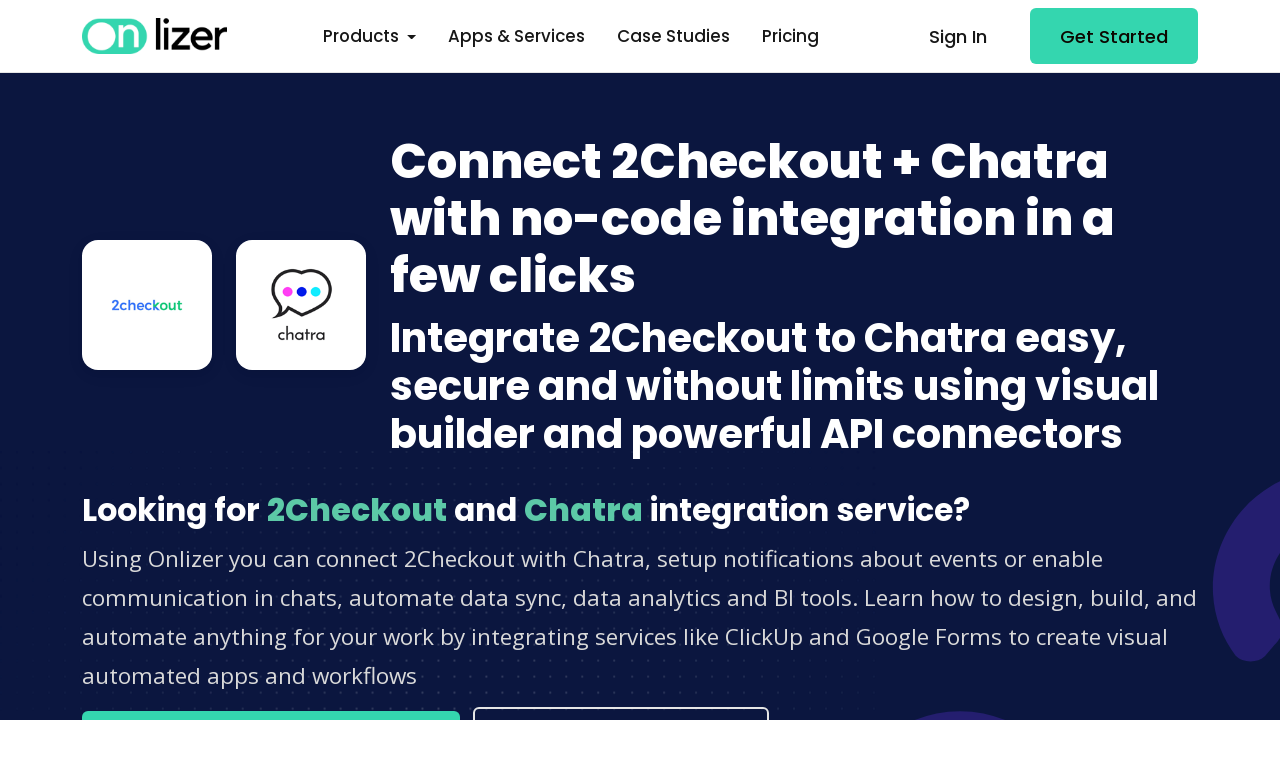

--- FILE ---
content_type: text/html; charset=utf-8
request_url: https://onlizer.com/2checkout/chatra
body_size: 48922
content:

<!DOCTYPE html>
<html lang="en">
<head>
    <!--required meta tags-->
    <meta charset="utf-8">
    <meta name="viewport" content="width=device-width, initial-scale=1.0, maximum-scale=2.0">


    <!--twitter og-->
    <meta name="twitter:site" content="@onlizerteam">
    <meta name="twitter:creator" content="@onlizerteam">
    <meta name="twitter:card" content="summary_large_image">
    <meta name="twitter:title" content="Connect 2Checkout &#x2B; Chatra with simple and safe integration">
    <meta name="twitter:description" content="Integrate 2Checkout and connect to Chatra easy and safe in 2 minutes using Onlizer no-code tools">
    <meta name="twitter:image" content="/img/logo-color-400-w.png">

    <!--facebook og-->
    <meta property="og:locale" content="en_US" />
    <meta property="og:type" content="website" />
    <meta property="og:site_name" content="Onlizer" />
    <meta property="og:title" content="Connect 2Checkout &#x2B; Chatra with simple and safe integration" />
    <meta property="og:description" content="Integrate 2Checkout and connect to Chatra easy and safe in 2 minutes using Onlizer no-code tools">
    <meta property="og:image" content="/img/logo-color-400-w.png">
    <meta property="og:image:type" content="image/png">
    <meta property="og:image:width" content="400">
    <meta property="og:image:height" content="400">
    <meta name="facebook-domain-verification" content="vo59o5vjwnimc1wz5iv3tttr93du0q" />

    <!--meta-->
    <meta name="keywords" content="2Checkout,2Checkout to Chatra integration, connect 2Checkout to Chatra, 2Checkout API, Chatra API">
    <meta name="description" content="Integrate 2Checkout and connect to Chatra easy and safe in 2 minutes using Onlizer no-code tools">
    <meta name="author" content="Onlizer Inc.">

    <!--favicon icon-->
    <link rel="icon" type="image/png" sizes="16x16" href="/img/favicon.png">

    <!--title-->
    <title>Connect 2Checkout &#x2B; Chatra with simple and safe integration</title>

    <!--google fonts-->
    <link rel="stylesheet" href="https://fonts.googleapis.com/css2?family=Poppins:wght@400;500;600;700;800&amp;family=Open&#x2B;Sans:wght@400;600&amp;display=swap">
    <!--build:css-->
    <link rel="stylesheet" href="/css/theme/main.min.css">
    <!-- endbuild -->
    

    
    <script type="application/ld+json">
        {
            "@context": "http://schema.org/",
            "@type": "Product",
            "name": "2Checkout + Chatra integration",
            "image": "https://onlizer.com/img/integrations/2checkout_chatra_integrations.png",
            "description": "How to integrate 2Checkout &amp; Chatra | 1 click no-code &#x25B6;&#xFE0F; integration. Integrate services in 1 Click.",
            "offers": {
                "@type": "Offer",
                "priceCurrency": "USD",
                "price": "00"
            }
        }
    </script>

    <!-- Google Tag Manager -->
    <script>
        (function (w, d, s, l, i) {
            w[l] = w[l] || []; w[l].push({
                'gtm.start':
                    new Date().getTime(), event: 'gtm.js'
            }); var f = d.getElementsByTagName(s)[0],
                j = d.createElement(s), dl = l != 'dataLayer' ? '&l=' + l : ''; j.async = true; j.src =
                    'https://www.googletagmanager.com/gtm.js?id=' + i + dl; f.parentNode.insertBefore(j, f);
        })(window, document, 'script', 'dataLayer', 'GTM-WZ343PW');</script>
    <!-- End Google Tag Manager -->
</head>

<body id="page-body">
    <!-- Google Tag Manager (noscript) -->
    <noscript>
        <iframe src="https://www.googletagmanager.com/ns.html?id=GTM-WZ343PW"
                height="0" width="0" style="display:none;visibility:hidden"></iframe>
    </noscript>
    <!-- End Google Tag Manager (noscript) -->
    <!--main content wrapper start-->
    <div class="main-wrapper">
        <!--header section start-->
        
<header class="main-header w-100 sticky-top bg-white">
    <nav class="navbar navbar-expand-xl navbar-light">
        <div class="container d-flex align-items-center justify-content-lg-between position-relative">
            <a href="/" class="navbar-brand d-flex align-items-center mb-md-0 text-decoration-none">
                <img src="/img/logo-color.webp" alt="logo" class="img-fluid logo-color" />
            </a>
            <button class="navbar-toggler" type="button" data-bs-toggle="collapse" data-bs-target="#topNavbar" aria-controls="topNavbar" aria-expanded="false" aria-label="Toggle navigation">
                <span class="navbar-toggler-icon"></span>
            </button>
            <div class="collapse navbar-collapse justify-content-center" id="topNavbar">
                <ul class="nav col-12 col-md-auto justify-content-center main-menu">
                    <li class="nav-item dropdown">
                        <a class="nav-link dropdown-toggle" href="#" role="button" data-bs-toggle="dropdown" aria-expanded="false">
                            Products
                        </a>
                        <div class="dropdown-menu border-0 rounded-custom shadow py-0 bg-white">
                            <div class="dropdown-grid rounded-custom width-half">
                                <div class="dropdown-grid-item p-2">
                                    <a href="/notify" class="dropdown-link px-0">
                                        <span class="me-3"><i class="fas fa-message"></i></span>
                                        <div class="dropdown-info">
                                            <div class="drop-title">Notify</div>
                                            <p>Receive notifications for all important events</p>
                                        </div>
                                    </a>
                                    <a href="/chats" class="dropdown-link px-0">
                                        <span class="me-3"><i class="fas fa-comments"></i></span>
                                        <div class="dropdown-info">
                                            <div class="drop-title">Chats</div>
                                            <p>Boost business productivity via communications</p>
                                        </div>
                                    </a>
                                    <a href="/onlizer-bi" class="dropdown-link px-0">
                                        <span class="me-3"><i class="fas fa-chart-simple"></i></span>
                                        <div class="dropdown-info">
                                            <div class="drop-title">Onlizer BI</div>
                                            <p>Easy connect data from services into BI tools</p>
                                        </div>
                                    </a>
                                    <a href="/studio" class="dropdown-link px-0">
                                        <span class="me-3"><i class="fas fa-circle-nodes"></i></span>
                                        <div class="dropdown-info">
                                            <div class="drop-title">Studio</div>
                                            <p>Visually build individual integration solution</p>
                                        </div>
                                    </a>
                                </div>
                            </div>
                        </div>
                    </li>
                    <li><a href="/integrations" class="nav-link">Apps & Services</a></li>
                    <li><a href="/cases" class="nav-link">Case Studies</a></li>
                    <li><a href="/pricing" class="nav-link">Pricing</a></li>
                </ul>

                <div class="action-btns text-end me-5 d-sm-none d-md-none d-lg-none d-xl-none">
                    <a href="https://app.onlizer.com" class="btn btn-link text-decoration-none me-2">Sign In</a>
                    <a href="https://account.onlizer.com/join" class="btn btn-primary">Get Started</a>
                </div>
            </div>

            <div class="action-btns text-end me-5 me-lg-0 d-none d-md-block d-lg-block d-xl-block">
                <a href="https://app.onlizer.com" class="btn btn-link text-decoration-none me-2">Sign In</a>
                <a href="https://account.onlizer.com/join" class="btn btn-primary">Get Started</a>
            </div>
        </div>
    </nav>
</header>
        <!--header section end-->
        

<div>
    


<section class="page-header position-relative overflow-hidden ptb-60 bg-dark" style="background: url('/img/page-header-bg.svg') left bottom no-repeat;">
    <div class="container">
        <div class="row justify-content-between align-items-center">
            <div class="col-12">
                <div class="company-info-wrap align-items-center">
                    <div class="company-logo p-4 bg-white shadow rounded-custom me-4 mt-2">
                        <div class="logo justify-content-center">
                            <img src="https://api.onlizer.com/content/svc/2checkoutx128.png" alt="2Checkout" class="img-fluid rounded" width="82" height="82" style="max-width: 82px;">
                        </div>
                    </div>
                    <div class="company-logo p-4 bg-white shadow rounded-custom me-4 mt-2">
                        <div class="logo justify-content-center">
                            <img src="https://api.onlizer.com/content/svc/chatrax128.png" alt="Chatra" class="img-fluid rounded" width="82" height="82" style="max-width: 82px;">
                        </div>
                    </div>
                    <div class="company-overview">
                        <h1 class="display-5 fw-bold">Connect 2Checkout + Chatra with no-code integration in a few clicks</h1>
                        <h2>Integrate 2Checkout to Chatra easy, secure and without limits using visual builder and powerful API connectors</h2>
                    </div>
                </div>
                <div class="mt-4">
                    <h3 class="h3">Looking for <strong class="text-success">2Checkout</strong> and <strong class="text-success">Chatra</strong> integration service?</h3>
                    <p class="lead mb-0">
                        Using Onlizer you can connect 2Checkout with Chatra, setup notifications about events or enable communication in chats, automate data sync, data analytics and BI tools. Learn how to design, build, and automate anything for your work by integrating services like ClickUp and Google Forms to create visual automated apps and workflows
                    </p>
                </div>
                <div>
                        <a href="https://app.onlizer.com/builder/start/2checkout/to/chatra" class="btn btn-primary text-decoration-none me-2 mt-3" rel="nofollow">Integrate 2Checkout + Chatra now</a>
                    <a href="#products" class="btn btn btn-outline-light mt-2">Check integration options</a>
                </div>
            </div>
        </div>
        <div class="bg-circle rounded-circle circle-shape-3 position-absolute bg-dark-light right-5"></div>
    </div>
</section>

<!-- how to integrate -->
<div class="pt-60 bg-light">
    <div class="container">
        <div class="row justify-content-center align-items-center">
            <div class="col text-center">
                <div class="icon-box d-inline-block rounded-circle bg-info-soft mb-32" style="height: 55px;">
                    <i class="fal fa-credit-card icon-sm text-info" aria-hidden="true"></i>
                </div>
                <span class="text-info ms-3">No credit card required</span>
            </div>
            <div class="col text-center">
                <div class="icon-box d-inline-block rounded-circle bg-success-soft mb-32" style="height: 55px;">
                    <i class="fal fa-calendar-check icon-sm text-success" aria-hidden="true"></i>
                </div>
                <span class="text-success ms-3">30 days free trial</span>
            </div>
            <div class="col text-center">
                <div class="icon-box d-inline-block rounded-circle bg-warning-soft mb-32" style="height: 55px;">
                    <i class="fal fa-star icon-sm text-warning" aria-hidden="true"></i>
                </div>
                <span class="text-warning ms-3">Test any feature</span>
            </div>
        </div>
    </div>
</div>
<section class="work-process bg-light">
    <div class="container">
        <div class="row justify-content-center align-items-center mt-60">
            <div class="col text-center">
                <h3>How to connect 2Checkout + Chatra</h3>
                <p class="description fw-m">
                    Onlizer provides you with all required tools to setup connection and send info between 2Checkout and Chatra automatically. You can build and customize integrations fast using visual builder - no code required.
                </p>
            </div>
        </div>
        <div class="row d-flex align-items-center">
            <div class="col-md-6 col-lg-3">
                <div class="process-card text-center px-4 py-lg-5 py-4 rounded-custom shadow-hover mb-3 mb-lg-0">
                    <div class="process-icon border border-light bg-custom-light rounded-custom p-3">
                        <span class="h2 mb-0 text-primary fw-bold">1</span>
                    </div>
                    <h3 class="h5">Connect</h3>
                    <p class="mb-0">Securely connect 2Checkout and Chatra accounts</p>
                </div>
            </div>
            <div class="dots-line first"></div>
            <div class="col-md-6 col-lg-3">
                <div class="process-card text-center px-4 py-lg-5 py-4 rounded-custom shadow-hover mb-3 mb-lg-0">
                    <div class="process-icon border border-light bg-custom-light rounded-custom p-3">
                        <span class="h2 mb-0 text-primary fw-bold">2</span>
                    </div>
                    <h3 class="h5">Integrate</h3>
                    <p class="mb-0">Customize your 2Checkout to Chatra integration</p>
                </div>
            </div>
            <div class="dots-line first"></div>
            <div class="col-md-6 col-lg-3">
                <div class="process-card text-center px-4 py-lg-5 py-4 rounded-custom shadow-hover mb-3 mb-lg-0 mb-md-0">
                    <div class="process-icon border border-light bg-custom-light rounded-custom p-3">
                        <span class="h2 mb-0 text-primary fw-bold">3</span>
                    </div>
                    <h3 class="h5">Launch</h3>
                    <p class="mb-0">Run automation 2Checkout + Chatra online in 1 click</p>
                </div>
            </div>
            <div class="dots-line first"></div>
            <div class="col-md-6 col-lg-3">
                <div class="process-card text-center px-4 py-lg-5 py-4 rounded-custom shadow-hover mb-0">
                    <div class="process-icon border border-light bg-custom-light rounded-custom p-3">
                        <span class="h2 mb-0 text-primary fw-bold">4</span>
                    </div>
                    <h3 class="h5">Enjoy</h3>
                    <p class="mb-0">Cost and time savings with endless no-code abilities</p>
                </div>
            </div>
        </div>
    </div>
</section>
<!-- how to integrate -->


<div id="products"></div>




    <!-- Onlizer Studio -->
    <section class="image-feature ptb-60">
        <div class="container">
            <div class="row justify-content-between align-items-center">
                <div class="col-lg-5 col-12 order-lg-1">
                    <div class="feature-img-content">
                        <div class="section-heading">
                            <h3>
                                <svg width="55" height="55" viewBox="0 0 55 55" fill="none" xmlns="http://www.w3.org/2000/svg">
                                    <rect width="55" height="55" rx="14" fill="#3741FF" />
                                    <path d="M7 15.4286C7 13.5357 8.53038 12 10.4167 12H17.25C19.1363 12 20.6667 13.5357 20.6667 15.4286V16.5714H34.3333V15.4286C34.3333 13.5357 35.8637 12 37.75 12H44.5833C46.4696 12 48 13.5357 48 15.4286V22.2857C48 24.1786 46.4696 25.7143 44.5833 25.7143H37.75C35.8637 25.7143 34.3333 24.1786 34.3333 22.2857V21.1429H20.6667V22.2857C20.6667 22.4071 20.6595 22.5286 20.6453 22.6429L26.3611 30.2857H33.1944C35.0807 30.2857 36.6111 31.8214 36.6111 33.7143V40.5714C36.6111 42.4643 35.0807 44 33.1944 44H26.3611C24.4748 44 22.9444 42.4643 22.9444 40.5714V33.7143C22.9444 33.5929 22.9516 33.4714 22.9658 33.3571L17.25 25.7143H10.4167C8.53038 25.7143 7 24.1786 7 22.2857V15.4286Z" fill="white" />
                                </svg>

                                <span class="p-3 pt-0 pb-0">
                                    Onlizer Studio
                                </span>
                            </h3>
                            <h2>Create customized individual integration of 2Checkout to Chatra with flexible, easy to use, <span class="text-info">no-code and low-code tools</span></h2>
                            <p class="description">
                                Onlizer Studio integrates 2Checkout and Chatra with powerful visual API connectors and allows to build hi-customized individual automated solutions. With fast setup, secure services connection and cost-optimized runtime Onlizer Studio automations make your business more efficient and provide new level of business processes quality.
                            </p>
                        </div>
                        <div class="row">
                            <div class="col-auto mt-2">
                                <a href="https://app.onlizer.com/builder/start/2checkout/to/chatra" class="btn btn-primary mt-2" rel="nofollow">Integrate 2Checkout + Chatra</a>
                            </div>
                            <div class="col mt-2">
                                <a href="/studio" class="btn link-with-icon text-decoration-none mt-2">Learn more about Onlizer Studio <i class="far fa-arrow-right"></i></a>
                            </div>
                        </div>
                    </div>
                </div>
                <div class="col-lg-6 col-12 order-lg-0">
                    <div class="feature-img-holder">
                        <div class="bg-white p-3 rounded-custom position-relative d-block feature-img-wrap">
                            <div class="z-10 position-relative">
                                <img src="/img/studio/studio_setup.webp" class="img-fluid rounded-custom position-relative" alt="Onlizer Studio integration setup">
                            </div>
                            <div class="position-absolute bg-dark-soft z--1 dot-mask dm-size-12 dm-wh-250 bottom-right"></div>
                        </div>
                    </div>
                </div>
            </div>
        </div>
    </section>
    <!-- Onlizer Studio -->
<!-- Services Case -->



<!-- Services Case -->
<!--services info section start-->
<section class="integration-section ptb-60">
    <div class="container">
        <div class="row justify-content-center">
            <div class="col-lg-6 col-md-12">
                <a href="/2checkout" class="mb-4 mb-lg-0 mb-xl-0 position-relative text-decoration-none connected-app-single border border-light border-2 rounded-custom d-block overflow-hidden p-5">
                    <div class="position-relative connected-app-content">
                        <div class="row">
                            <div class="col-auto">
                                <div class="integration-logo bg-custom-light rounded-circle p-2 d-inline-block">
                                    <img src="https://api.onlizer.com/content/svc/2checkoutx40.png" width="40" height="40" alt="2checkout details" class="img-fluid rounded-circle">
                                </div>
                            </div>
                            <div class="col">
                                <h5 style="line-height: 56px;">2Checkout</h5>
                            </div>
                        </div>
                        <p class="mb-0 text-body fs-1">
                            2Checkout.com is an online payment processing service that helps you accept credit cards, PayPal, and debit cards. With 2Checkout API integration, you can leverage the power of 2Checkout&#x27;s reliable payment system to grow your business and provide a seamless payment experience to your customers. Automate one-time payment processing or recurring billing for subscription-based services, making the payment process more efficient for both the customer and the business.
                        </p>
                        <div>
                            <span class="link-with-icon text-decoration-none mt-3 text-black">Read more about 2Checkout integrations <i class="far fa-arrow-right"></i></span>
                        </div>
                    </div>
                </a>
            </div>
            <div class="col-lg-6 col-md-12">
                <a href="/chatra" class="mb-4 mb-lg-0 mb-xl-0 position-relative text-decoration-none connected-app-single border border-light border-2 rounded-custom d-block overflow-hidden p-5">
                    <div class="position-relative connected-app-content">
                        <div class="row">
                            <div class="col-auto">
                                <div class="integration-logo bg-custom-light rounded-circle p-2 d-inline-block">
                                    <img src="https://api.onlizer.com/content/svc/chatrax40.png" width="40" height="40" alt="chatra details" class="img-fluid rounded-circle">
                                </div>
                            </div>
                            <div class="col">
                                <h5 style="line-height: 56px;">Chatra</h5>
                            </div>
                        </div>
                        <p class="mb-0 text-body fs-1">
                            Chatra is live chat software that helps to increase revenue and collect feedback providing an easy way for website owners to talk to visitors in real-time.
                        </p>
                        <div>
                            <span class="link-with-icon text-decoration-none mt-3 text-black">Read more about Chatra integrations <i class="far fa-arrow-right"></i></span>
                        </div>
                    </div>
                </a>
            </div>
        </div>
    </div>
</section>
<!--services info section end-->
<!-- Suggestions -->
<section class="ptb-60 bg-light" id="idea">
    <div class="container">
        <div class="row justify-content-center">
            <div class="col-md-10">
                <div class="section-heading text-center">
                    <h2>2Checkout + Chatra integration ideas</h2>
                    <p>
                        Support or submit 2Checkout and Chatra integration idea and we'll invite you to use it early for free! Our development team will reach you personally with estimation for this request. Also you can vote for most relevant suggestions below.
                    </p>
                </div>
            </div>
        </div>
        <div class="row">
        </div>
        <div class="row justify-content-center text-center">
            <div class="col-12">
                <a href="https://onlizer.canny.io/integrations-requests?search=2Checkout" target="_blank" class="btn btn-primary text-decoration-none me-2 mt-3">Request 2Checkout + Chatra integration</a>
                <a href="https://onlizer.canny.io/integrations-requests?search=2Checkout" target="_blank" class="btn btn btn-outline-dark mt-3">Check all 2Checkout + Chatra suggestions</a>
            </div>
        </div>
    </div>
</section>
<!-- Suggestions -->
<!-- Events & actions -->
    <section class="ptb-60 bg-white" id="operations">
        <div class="container">
            <div class="row justify-content-center">
                <div class="col-md-10">
                    <div class="section-heading text-center">
                        <h2>Explore 2Checkout and Chatra integration features</h2>
                        <p>
                            You can easy create integration for 2Checkout and Chatra using no-code builder and customize it to fit your needs with great amount of events and actions availalbe in API connectors
                        </p>
                    </div>
                </div>
            </div>
            <div class="row justify-content-center mt-2">
                    <div class="col-12 col-lg-6 mb-4">
                        <div class="operation-card card border border-2 bg-white rounded-custom p-4">
                            <h5>On payment completed in 2Checkout</h5>
                            <p>Trigger will activate after payment was completed</p>
                            <a href="https://app.onlizer.com/builder/start/2checkout/to/chatra" target="_blank" rel="nofollow" class="link-with-icon text-decoration-none mt-1">Try trigger <i class="far fa-arrow-right"></i></a>
                            <span class="position-absolute integration-badge badge px-3 py-2 bg-warning text-white"><i class="fas fa-bolt"></i> Trigger</span>
                        </div>
                    </div>
                    <div class="col-12 col-lg-6 mb-4">
                        <div class="operation-card card border border-2 bg-white rounded-custom p-4">
                            <h5>On chat finished in Chatra</h5>
                            <p>Trigger will be activated after when chat is finished. Chat is considered finished after the visitor goes offline (leaves your website) or all the agents who participated in the conversation leave the chat</p>
                            <a href="https://app.onlizer.com/builder/start/2checkout/to/chatra" target="_blank" rel="nofollow" class="link-with-icon text-decoration-none mt-1">Try trigger <i class="far fa-arrow-right"></i></a>
                            <span class="position-absolute integration-badge badge px-3 py-2 bg-warning text-white"><i class="fas fa-bolt"></i> Trigger</span>
                        </div>
                    </div>
                    <div class="col-12 col-lg-6 mb-4">
                        <div class="operation-card card border border-2 bg-white rounded-custom p-4">
                            <h5>On message received in Chatra</h5>
                            <p>Trigger will be activated after message was received with some exceptions. Will not be triggered if: 1. Message is an automatic targeted message from an agent.&#xD;&#xA;2. Visitor&#x2019;s chat is blocked by a mandatory pre-chat form. In this case, the event will be triggered after the pre-chat form is filled by the visitor&#xD;&#xA;3. Message is a pushed message and there are no previous conversations with the visitor.</p>
                            <a href="https://app.onlizer.com/builder/start/2checkout/to/chatra" target="_blank" rel="nofollow" class="link-with-icon text-decoration-none mt-1">Try trigger <i class="far fa-arrow-right"></i></a>
                            <span class="position-absolute integration-badge badge px-3 py-2 bg-warning text-white"><i class="fas fa-bolt"></i> Trigger</span>
                        </div>
                    </div>
                    <div class="col-12 col-lg-6 mb-4">
                        <div class="operation-card card border border-2 bg-white rounded-custom p-4">
                            <h5>On chat started in Chatra</h5>
                            <p>Trigger will activate after chat was started by a visitor or an agent</p>
                            <a href="https://app.onlizer.com/builder/start/2checkout/to/chatra" target="_blank" rel="nofollow" class="link-with-icon text-decoration-none mt-1">Try trigger <i class="far fa-arrow-right"></i></a>
                            <span class="position-absolute integration-badge badge px-3 py-2 bg-warning text-white"><i class="fas fa-bolt"></i> Trigger</span>
                        </div>
                    </div>
                    <div class="col-12 col-lg-6 mb-4">
                        <div class="operation-card card border border-2 bg-white rounded-custom p-4">
                            <h5>Create payment link in 2Checkout</h5>
                            <p>Create payment link for dynamic product</p>
                            <a href="https://app.onlizer.com/builder/start/2checkout/to/chatra" target="_blank" rel="nofollow" class="link-with-icon text-decoration-none mt-1">Try action <i class="far fa-arrow-right"></i></a>
                            <span class="position-absolute integration-badge badge px-3 py-2 bg-dark text-white"><i class="fas fa-cogs"></i> Action</span>
                        </div>
                    </div>
                    <div class="col-12 col-lg-6 mb-4">
                        <div class="operation-card card border border-2 bg-white rounded-custom p-4">
                            <h5>Send message (by agent email) in Chatra</h5>
                            <p>Send a message as an agent (by agent email). If agent profile is not exist it will be created</p>
                            <a href="https://app.onlizer.com/builder/start/2checkout/to/chatra" target="_blank" rel="nofollow" class="link-with-icon text-decoration-none mt-1">Try action <i class="far fa-arrow-right"></i></a>
                            <span class="position-absolute integration-badge badge px-3 py-2 bg-dark text-white"><i class="fas fa-cogs"></i> Action</span>
                        </div>
                    </div>
                    <div class="col-12 col-lg-6 mb-4">
                        <div class="operation-card card border border-2 bg-white rounded-custom p-4">
                            <h5>Send message (by agent ID) in Chatra</h5>
                            <p>Send a message as an agent (by id)</p>
                            <a href="https://app.onlizer.com/builder/start/2checkout/to/chatra" target="_blank" rel="nofollow" class="link-with-icon text-decoration-none mt-1">Try action <i class="far fa-arrow-right"></i></a>
                            <span class="position-absolute integration-badge badge px-3 py-2 bg-dark text-white"><i class="fas fa-cogs"></i> Action</span>
                        </div>
                    </div>
            </div>
        </div>
    </section>
<!-- Events & actions -->
<!-- Services Info -->
<!-- Services Info -->
<!--faq section start-->
<section class="faq-section ptb-60 bg-light">
    <div class="container">
        <div class="row justify-content-center">
            <div class="col-lg-7 col-12">
                <div class="section-heading text-center">
                    <h2>FAQ</h2>
                </div>
            </div>
        </div>
        <div class="row justify-content-center">
            <div class="col-lg-7 col-12">
                <div class="accordion faq-accordion" id="accordion-faq">
                    <div class="accordion-item border border-2 active">
                        <h5 class="accordion-header" id="faq-message">
                            <button class="accordion-button" type="button" data-bs-toggle="collapse" data-bs-target="#collapse-message" aria-expanded="true">
                                Does 2Checkout integrate with Chatra?
                            </button>
                        </h5>
                        <div id="collapse-message" class="accordion-collapse collapse show" aria-labelledby="faq-message" data-bs-parent="#accordion-faq">
                            <div class="accordion-body">
                                Connect 2Checkout and Chatra in a few clicks and automate data exchange using no-code visual tools. Rich API connectors and optimized tools provide you with ability to fast setup integration for 2Checkout and Chatra to empower your workflow.
                            </div>
                        </div>
                    </div>
                    <div class="accordion-item border border-2">
                        <h5 class="accordion-header" id="faq-edit">
                            <button class="accordion-button collapsed" type="button" data-bs-toggle="collapse" data-bs-target="#collapse-edit" aria-expanded="false">
                                How do I integrate 2Checkout and Chatra?
                            </button>
                        </h5>
                        <div id="collapse-edit" class="accordion-collapse collapse" aria-labelledby="faq-edit" data-bs-parent="#accordion-faq">
                            <div class="accordion-body">
                                Integration usually is a very straight forward process that can be done in a few steps. First you need to connect 2Checkout and Chatra accounts. Then customize integration parameters using visual setup tools. Final step is to launch automation for 2Checkout to Chatra online with single click.
                            </div>
                        </div>
                    </div>
                    <div class="accordion-item border border-2">
                        <h5 class="accordion-header" id="faq-sync">
                            <button class="accordion-button collapsed" type="button" data-bs-toggle="collapse" data-bs-target="#collapse-sync" aria-expanded="false">
                                Can 2Checkout sync with Chatra?
                            </button>
                        </h5>
                        <div id="collapse-sync" class="accordion-collapse collapse" aria-labelledby="faq-sync" data-bs-parent="#accordion-faq">
                            <div class="accordion-body">
                                Onlizer no-code solutions make it feasible for users without programming expertise to connect 2Checkout and Chatra seamlessly, enabling synchronization between the two platforms with minimal effort.
                            </div>
                        </div>
                    </div>
                    <div class="accordion-item border border-2">
                        <h5 class="accordion-header" id="faq-automation">
                            <button class="accordion-button collapsed" type="button" data-bs-toggle="collapse" data-bs-target="#collapse-automation" aria-expanded="false">
                                Can I automate data exchange for 2Checkout and Chatra?
                            </button>
                        </h5>
                        <div id="collapse-automation" class="accordion-collapse collapse" aria-labelledby="faq-automation" data-bs-parent="#accordion-faq">
                            <div class="accordion-body">
                                Purpose of building integration is to automate actions in services like Chatra when event occured in 2Checkout or when data changed in Chatra to perform action in 2Checkout. Automated data exchange and custom actions allow reduce manual work and improve performance. Also, in most cases data exchange and sync can be implemented using event-driven or scheduled approach.
                            </div>
                        </div>
                    </div>
                    <div class="accordion-item border border-2">
                        <h5 class="accordion-header" id="faq-groups">
                            <button class="accordion-button collapsed" type="button" data-bs-toggle="collapse" data-bs-target="#collapse-groups" aria-expanded="false">
                                Can I connect multiple accounts for 2Checkout and Chatra using same Onlizer account?
                            </button>
                        </h5>
                        <div id="collapse-groups" class="accordion-collapse collapse" aria-labelledby="faq-groups" data-bs-parent="#accordion-faq">
                            <div class="accordion-body">
                                Yes, you can. Onlizer supports connection of multiple services like 2Checkout and Chatra to the same account. We do not limit count of connections but even encourage you to connect more services to make our solutions most useful at scale.
                            </div>
                        </div>
                    </div>
                    <div class="accordion-item border border-2">
                        <h5 class="accordion-header" id="faq-5">
                            <button class="accordion-button collapsed" type="button" data-bs-toggle="collapse" data-bs-target="#collapse-5" aria-expanded="false">
                                What apps does 2Checkout and Chatra integrate with?
                            </button>
                        </h5>
                        <div id="collapse-5" class="accordion-collapse collapse" aria-labelledby="faq-5" data-bs-parent="#accordion-faq">
                            <div class="accordion-body">
                                Using powerful API connectors modules and visual tools you can connect 2Checkout and Chatra with 300+ services like:
                                <ul>
                                        <li><a href="/2checkout/whatsapp" target="_blank">WhatsApp</a></li>
                                        <li><a href="/2checkout/slack" target="_blank">Slack</a></li>
                                        <li><a href="/2checkout/power_bi" target="_blank">Power BI</a></li>
                                        <li><a href="/2checkout/google_looker_studio" target="_blank">Google Looker Studio</a></li>
                                        <li><a href="/2checkout/woocommerce" target="_blank">WooCommerce</a></li>
                                        <li><a href="/2checkout/zendesk" target="_blank">Zendesk</a></li>
                                        <li><a href="/2checkout/notion" target="_blank">Notion</a></li>
                                        <li><a href="/2checkout/clickup" target="_blank">ClickUp</a></li>
                                        <li><a href="/2checkout/google_calendar" target="_blank">Google Calendar</a></li>
                                        <li><a href="/2checkout/zoho_crm" target="_blank">Zoho CRM</a></li>
                                </ul>
                            </div>
                        </div>
                    </div>

                </div>
            </div>
        </div>
    </div>
</section>
<!--faq section end-->
</div>

        <!--cat subscribe start-->
        <section class="cta-subscribe bg-dark text-white ptb-120 position-relative overflow-hidden">
            <div class="container">
                <div class="row justify-content-center">
                    <div class="col-lg-8 col-md-10">
                        <div class="subscribe-info-wrap text-center position-relative z-2">
                            <div class="section-heading">
                                <h4 class="h5 text-warning">Let's Try! Get Free Messages and Tasks to test Onlizer features</h4>
                                <h2>Start Your 14-Days Free Trial</h2>
                                <p>We can help you to create your dream processes for better business revenue.</p>
                            </div>
                            <div class="form-block-banner mw-60 m-auto mt-3">
                                <a href="https://account.onlizer.com/join" class="btn btn-primary mt-2 me-2">Start Integrating Now</a>
                                <a href="/pricing" class="btn btn-outline-light mt-2">Check Pricing</a>
                            </div>
                            <ul class="nav justify-content-center subscribe-feature-list mt-4">
                                <li class="nav-item">
                                    <span><i class="far fa-check-circle text-primary me-2"></i>Free 14-days trial</span>
                                </li>
                                <li class="nav-item">
                                    <span><i class="far fa-check-circle text-primary me-2"></i>No credit card required</span>
                                </li>
                                <li class="nav-item">
                                    <span><i class="far fa-check-circle text-primary me-2"></i>Support 24/7</span>
                                </li>
                            </ul>
                        </div>
                    </div>
                </div>
                <div class="bg-circle rounded-circle circle-shape-3 position-absolute bg-dark-light left-5"></div>
                <div class="bg-circle rounded-circle circle-shape-1 position-absolute bg-warning right-5"></div>
            </div>
        </section>
        <!--cat subscribe end-->

        <!--footer section start-->
<footer class="footer-section">
    <!--footer top start-->
    <!--for light footer add .footer-light class and for dark footer add .bg-dark .text-white class-->
    <div class="footer-top footer-light ptb-60">
        <div class="container">
            <div class="row">
                <div class="col-md-3 col-lg-3 mt-4 mt-md-0 mt-lg-0">
                    <div class="footer-single-col">
                        <h3>Our Products</h3>
                        <ul class="list-unstyled footer-nav-list mb-lg-0">
                            <li><a href="/notify" class="text-decoration-none">Notify</a></li>
                            <li><a href="/onlizer-bi" class="text-decoration-none">Onlizer BI</a></li>
                            <li><a href="/chats" class="text-decoration-none">Chats</a></li>
                            <li><a href="/studio" class="text-decoration-none">Studio</a></li>
                            <li>
                                <a href="/integrations" class="text-decoration-none">Integrations</a>
                            </li>
                            <li><a href="/" class="text-decoration-none">Onlizer</a></li>
                        </ul>
                    </div>
                </div>
                <div class="col-md-3 col-lg-3 mt-4 mt-md-0 mt-lg-0">
                    <div class="footer-single-col">
                        <h3>Popular Services</h3>
                        <ul class="list-unstyled footer-nav-list mb-lg-0">
                            <li><a href="/notion" class="text-decoration-none">Notion</a></li>
                            <li><a href="/google_calendar" class="text-decoration-none">Google Calendar</a></li>
                            <li><a href="/woocommerce" class="text-decoration-none">WooCommerce</a></li>
                            <li><a href="/clickup" class="text-decoration-none">ClickUp</a></li>
                            <li><a href="/airtable" class="text-decoration-none">Airtable</a></li>
                            <li><a href="/power_bi" class="text-decoration-none">Power BI</a></li>
                            <li><a href="/google_looker_studio" class="text-decoration-none">Google Looker Studio</a></li>
                            <li><a href="/office_365_outlook" class="text-decoration-none">Outlook</a></li>
                            <li><a href="/bigcommerce" class="text-decoration-none">BigCommerce</a></li>
                            <li><a href="/asana" class="text-decoration-none">Asana</a></li>
                        </ul>
                    </div>
                </div>
                <div class="col-md-3 col-lg-3 mt-4 mt-md-0 mt-lg-0">
                    <div class="footer-single-col">
                        <h3>Messengers</h3>
                        <ul class="list-unstyled footer-nav-list mb-lg-0">
                            <li><a href="/whatsapp" class="text-decoration-none">WhatsApp</a></li>
                            <li><a href="/whatsapp_business" class="text-decoration-none">WhatsApp Business</a></li>
                            <li><a href="/whatsapp_via_twilio" class="text-decoration-none">Twilio WhatsApp</a></li>
                            <li><a href="/telegram" class="text-decoration-none">Telegram</a></li>
                            <li><a href="/telegram_bot" class="text-decoration-none">Telegram Bots</a></li>
                            <li><a href="/discord" class="text-decoration-none">Discord</a></li>
                            <li><a href="/slack" class="text-decoration-none">Slack</a></li>
                            <li><a href="/microsoft_teams" class="text-decoration-none">Microsoft Teams</a></li>
                            <li><a href="/messenger" class="text-decoration-none">Messenger</a></li>
                            <li><a href="/viber" class="text-decoration-none">Viber</a></li>
                        </ul>
                    </div>
                </div>
                <div class="col-md-3 col-lg-3 mt-4 mt-md-0 mt-lg-0">
                    <div class="footer-single-col">
                        <h3>New & Upcoming</h3>
                        <ul class="list-unstyled footer-nav-list mb-lg-0">
                            <li><a href="/callrail" class="text-decoration-none">CallRail</a></li>
                            <li><a href="/brevo" class="text-decoration-none">Brevo</a></li>
                            <li><a href="/shopify" class="text-decoration-none">Shopify</a></li>
                            <li><a href="/facebook_conversions" class="text-decoration-none">Facebook Conversions</a></li>
                            <li><a href="/flutterflow" class="text-decoration-none">FlutterFlow</a></li>
                            <li><a href="/apple_calendar" class="text-decoration-none">Apple Calendar</a></li>
                            <li><a href="/apple_reminders" class="text-decoration-none">Apple Reminders</a></li>
                            <li><a href="/etsy" class="text-decoration-none">Etsy</a></li>
                            <li><a href="/lulu" class="text-decoration-none">Lulu</a></li>
                            <li><a href="/contact_form_7" class="text-decoration-none">Contact Form 7</a></li>
                        </ul>
                    </div>
                </div>
            </div>
        </div>
    </div>
    <!--footer top end-->
    <!--footer bottom start-->
    <div class="footer-bottom footer-light py-4">
        <div class="container">
            <div class="row justify-content-between align-items-center">
                <div class="col-auto">
                    <img src="/img/logo-color.webp" alt="logo" class="img-fluid logo-color">
                </div>
                <div class="col">
                    <div class="copyright-text">
                        <p class="mb-lg-0 mb-md-0"><i class="fa-regular fa-copyright"></i> 2026 Onlizer Inc. All Rights Reserved. Designed By Onlizer Team.</p>
                    </div>
                </div>
                <div class="col-auto">
                    <div>
                        <ul class="list-unstyled footer-nav-list mb-lg-0">
                            <li>
                                <a href="/terms-and-conditions/">Terms of Use</a>
                            </li>
                        </ul>
                    </div>
                </div>
                <div class="col-auto">
                    <div>
                        <ul class="list-unstyled footer-nav-list mb-lg-0">
                            <li>
                                <a href="/privacy-policy/">Privacy Policy</a>
                            </li>
                        </ul>
                    </div>
                </div>
            </div>
        </div>
    </div>
    <!--footer bottom end-->
</footer>
<!--footer section end-->
    </div>

    <!--build:js-->
    <script crossorigin="anonymous" src="https://cdn.jsdelivr.net/npm/bootstrap@5.2.0/dist/js/bootstrap.bundle.min.js"></script>
    <link rel="stylesheet" href="/fontawesome/css/fontawesome.css" />
    <link rel="stylesheet" href="/fontawesome/css/solid.css" />

    
    <!--endbuild-->
</body>

</html>


--- FILE ---
content_type: text/css
request_url: https://onlizer.com/css/theme/main.min.css
body_size: 297687
content:
@charset "UTF-8";
/*!
 * Bootstrap  v5.2.0 (https://getbootstrap.com/)
 * Copyright 2011-2022 The Bootstrap Authors
 * Copyright 2011-2022 Twitter, Inc.
 * Licensed under MIT (https://github.com/twbs/bootstrap/blob/main/LICENSE)
 */
@import url("https://fonts.googleapis.com/css2?family=Open+Sans:wght@400;500;600;700&family=Poppins:wght@400;500;600;700;800&display=swap");:root{--bs-blue:#0d6efd;--bs-indigo:#6610f2;--bs-purple:#6f42c1;--bs-pink:#d63384;--bs-red:#dc3545;--bs-orange:#fd7e14;--bs-yellow:#ffc107;--bs-green:#198754;--bs-teal:#20c997;--bs-cyan:#0dcaf0;--bs-black:#0c0800;--bs-white:#fff;--bs-gray:#525252;--bs-gray-dark:#262626;--bs-gray-100:#f5f5f5;--bs-gray-200:#e5e5e5;--bs-gray-300:#d4d4d4;--bs-gray-400:#a3a3a3;--bs-gray-500:#737373;--bs-gray-600:#525252;--bs-gray-700:#404040;--bs-gray-800:#262626;--bs-gray-900:#171717;--bs-primary:#34d6af;--bs-accent:#168323;--bs-secondary:#e5e5e5;--bs-success:#5cc9a7;--bs-info:#0fcfff;--bs-warning:#ffc300;--bs-danger:#ff6b35;--bs-primary-rgb:52,214,175;--bs-accent-rgb:22,131,35;--bs-secondary-rgb:229,229,229;--bs-success-rgb:92,201,167;--bs-info-rgb:15,207,255;--bs-warning-rgb:255,195,0;--bs-danger-rgb:255,107,53;--bs-white-rgb:255,255,255;--bs-black-rgb:12,8,0;--bs-body-color-rgb:23,23,23;--bs-body-bg-rgb:255,255,255;--bs-font-sans-serif:"Open Sans",sans-serif;--bs-font-monospace:"Poppins",sans-serif;--bs-gradient:linear-gradient(180deg,rgba(255,255,255,.15),rgba(255,255,255,0));--bs-body-font-family:var(--bs-font-sans-serif);--bs-body-font-size:1.125rem;--bs-body-font-weight:400;--bs-body-line-height:1.75;--bs-body-color:#171717;--bs-body-bg:#fff;--bs-border-width:1px;--bs-border-style:solid;--bs-border-color:rgba(11,22,63,.12);--bs-border-color-translucent:rgba(12,8,0,.175);--bs-border-radius:.3125rem;--bs-border-radius-sm:.25rem;--bs-border-radius-lg:.4375rem;--bs-border-radius-xl:1rem;--bs-border-radius-2xl:2rem;--bs-border-radius-pill:50rem;--bs-link-color:#34d6af;--bs-link-hover-color:#24b391;--bs-code-color:#d63384;--bs-highlight-bg:#fff3cd;}*,*::before,*::after{box-sizing:border-box;}body{margin:0;font-family:var(--bs-body-font-family);font-size:var(--bs-body-font-size);font-weight:var(--bs-body-font-weight);line-height:var(--bs-body-line-height);color:var(--bs-body-color);text-align:var(--bs-body-text-align);background-color:var(--bs-body-bg);-webkit-text-size-adjust:100%;-webkit-tap-highlight-color:rgba(12,8,0,0);}hr{margin:0 0;color:rgba(11,22,63,.12);border:0;border-top:1px solid;opacity:1;}h6,.h6,h5,.h5,h4,.h4,h3,.h3,h2,.h2,h1,.h1{margin-top:0;margin-bottom:.625rem;font-family:"Poppins",sans-serif;font-weight:600;line-height:1.2;color:#262626;}h1,.h1{font-size:calc(1.40625rem + 1.875vw);}@media(min-width:1200px){h1,.h1{font-size:2.8125rem;}}h2,.h2{font-size:calc(1.35rem + 1.2vw);}@media(min-width:1200px){h2,.h2{font-size:2.25rem;}}h3,.h3{font-size:calc(1.321875rem + .8625vw);}@media(min-width:1200px){h3,.h3{font-size:1.96875rem;}}h4,.h4{font-size:calc(1.29375rem + .525vw);}@media(min-width:1200px){h4,.h4{font-size:1.6875rem;}}h5,.h5{font-size:calc(1.265625rem + .1875vw);}@media(min-width:1200px){h5,.h5{font-size:1.40625rem;}}h6,.h6{font-size:1.1953125rem;}p{margin-top:0;margin-bottom:1rem;}abbr[title]{text-decoration:underline dotted;cursor:help;text-decoration-skip-ink:none;}address{margin-bottom:1rem;font-style:normal;line-height:inherit;}ol,ul{padding-left:2rem;}ol,ul,dl{margin-top:0;margin-bottom:1rem;}ol ol,ul ul,ol ul,ul ol{margin-bottom:0;}dt{font-weight:800;}dd{margin-bottom:.5rem;margin-left:0;}blockquote{margin:0 0 1rem;}b,strong{font-weight:bolder;}small,.small{font-size:.8em;}mark,.mark{padding:.1875em;background-color:var(--bs-highlight-bg);}sub,sup{position:relative;font-size:.75em;line-height:0;vertical-align:baseline;}sub{bottom:-.25em;}sup{top:-.5em;}a{color:var(--bs-link-color);text-decoration:none;}a:hover{color:var(--bs-link-hover-color);text-decoration:none;}a:not([href]):not([class]),a:not([href]):not([class]):hover{color:inherit;text-decoration:none;}pre,code,kbd,samp{font-family:var(--bs-font-monospace);font-size:1em;}pre{display:block;margin-top:0;margin-bottom:1rem;overflow:auto;font-size:.8em;}pre code{font-size:inherit;color:inherit;word-break:normal;}code{font-size:.8em;color:var(--bs-code-color);word-wrap:break-word;}a>code{color:inherit;}kbd{padding:.1875rem .375rem;font-size:.8em;color:var(--bs-body-bg);background-color:var(--bs-body-color);border-radius:.25rem;}kbd kbd{padding:0;font-size:1em;}figure{margin:0 0 1rem;}img,svg{vertical-align:middle;}table{caption-side:bottom;border-collapse:collapse;}caption{padding-top:.5rem;padding-bottom:.5rem;color:#737373;text-align:left;}th{text-align:inherit;text-align:-webkit-match-parent;}thead,tbody,tfoot,tr,td,th{border-color:inherit;border-style:solid;border-width:0;}label{display:inline-block;}button{border-radius:0;}button:focus:not(:focus-visible){outline:0;}input,button,select,optgroup,textarea{margin:0;font-family:inherit;font-size:inherit;line-height:inherit;}button,select{text-transform:none;}[role=button]{cursor:pointer;}select{word-wrap:normal;}select:disabled{opacity:1;}[list]:not([type=date]):not([type=datetime-local]):not([type=month]):not([type=week]):not([type=time])::-webkit-calendar-picker-indicator{display:none!important;}button,[type=button],[type=reset],[type=submit]{-webkit-appearance:button;}button:not(:disabled),[type=button]:not(:disabled),[type=reset]:not(:disabled),[type=submit]:not(:disabled){cursor:pointer;}::-moz-focus-inner{padding:0;border-style:none;}textarea{resize:vertical;}fieldset{min-width:0;padding:0;margin:0;border:0;}legend{float:left;width:100%;padding:0;margin-bottom:.5rem;font-size:calc(1.275rem + .3vw);line-height:inherit;}@media(min-width:1200px){legend{font-size:1.5rem;}}legend+*{clear:left;}::-webkit-datetime-edit-fields-wrapper,::-webkit-datetime-edit-text,::-webkit-datetime-edit-minute,::-webkit-datetime-edit-hour-field,::-webkit-datetime-edit-day-field,::-webkit-datetime-edit-month-field,::-webkit-datetime-edit-year-field{padding:0;}::-webkit-inner-spin-button{height:auto;}[type=search]{outline-offset:-2px;-webkit-appearance:textfield;}::-webkit-search-decoration{-webkit-appearance:none;}::-webkit-color-swatch-wrapper{padding:0;}::file-selector-button{font:inherit;-webkit-appearance:button;}output{display:inline-block;}iframe{border:0;}summary{display:list-item;cursor:pointer;}progress{vertical-align:baseline;}[hidden]{display:none!important;}.lead{font-size:calc(1.265625rem + .1875vw);font-weight:400;}@media(min-width:1200px){.lead{font-size:1.40625rem;}}.display-1{font-size:calc(1.625rem + 4.5vw);font-weight:600;line-height:1.2;}@media(min-width:1200px){.display-1{font-size:5rem;}}.display-2{font-size:calc(1.575rem + 3.9vw);font-weight:600;line-height:1.2;}@media(min-width:1200px){.display-2{font-size:4.5rem;}}.display-3{font-size:calc(1.525rem + 3.3vw);font-weight:600;line-height:1.2;}@media(min-width:1200px){.display-3{font-size:4rem;}}.display-4{font-size:calc(1.475rem + 2.7vw);font-weight:600;line-height:1.2;}@media(min-width:1200px){.display-4{font-size:3.5rem;}}.display-5{font-size:calc(1.425rem + 2.1vw);font-weight:600;line-height:1.2;}@media(min-width:1200px){.display-5{font-size:3rem;}}.display-6{font-size:calc(1.375rem + 1.5vw);font-weight:600;line-height:1.2;}@media(min-width:1200px){.display-6{font-size:2.5rem;}}.display-404{font-size:calc(2.125rem + 10.5vw);font-weight:600;line-height:1.2;}@media(min-width:1200px){.display-404{font-size:10rem;}}.list-unstyled{padding-left:0;list-style:none;}.list-inline{padding-left:0;list-style:none;}.list-inline-item{display:inline-block;}.list-inline-item:not(:last-child){margin-right:.5rem;}.initialism{font-size:.8em;text-transform:uppercase;}.blockquote{margin-bottom:1rem;font-size:1.125rem;}.blockquote>:last-child{margin-bottom:0;}.blockquote-footer{margin-top:-1rem;margin-bottom:1rem;font-size:.984375rem;color:#525252;}.blockquote-footer::before{content:"— ";}.img-fluid{max-width:100%;height:auto;}.img-thumbnail{padding:.25rem;background-color:#fff;border:1px solid var(--bs-border-color);border-radius:.3125rem;max-width:100%;height:auto;}.figure{display:inline-block;}.figure-img{margin-bottom:.5rem;line-height:1;}.figure-caption{font-size:.8em;color:#525252;}.container,.container-fluid,.container-xxl,.container-xl,.container-lg,.container-md,.container-sm{--bs-gutter-x:1.5rem;--bs-gutter-y:0;width:100%;padding-right:calc(var(--bs-gutter-x)*.5);padding-left:calc(var(--bs-gutter-x)*.5);margin-right:auto;margin-left:auto;}@media(min-width:576px){.container-sm,.container{max-width:540px;}}@media(min-width:768px){.container-md,.container-sm,.container{max-width:720px;}}@media(min-width:992px){.container-lg,.container-md,.container-sm,.container{max-width:960px;}}@media(min-width:1200px){.container-xl,.container-lg,.container-md,.container-sm,.container{max-width:1140px;}}@media(min-width:1400px){.container-xxl,.container-xl,.container-lg,.container-md,.container-sm,.container{max-width:1320px;}}.row{--bs-gutter-x:1.5rem;--bs-gutter-y:0;display:flex;flex-wrap:wrap;margin-top:calc(-1*var(--bs-gutter-y));margin-right:calc(-.5*var(--bs-gutter-x));margin-left:calc(-.5*var(--bs-gutter-x));}.row>*{flex-shrink:0;width:100%;max-width:100%;padding-right:calc(var(--bs-gutter-x)*.5);padding-left:calc(var(--bs-gutter-x)*.5);margin-top:var(--bs-gutter-y);}.col{flex:1 0 0%;}.row-cols-auto>*{flex:0 0 auto;width:auto;}.row-cols-1>*{flex:0 0 auto;width:100%;}.row-cols-2>*{flex:0 0 auto;width:50%;}.row-cols-3>*{flex:0 0 auto;width:33.3333333333%;}.row-cols-4>*{flex:0 0 auto;width:25%;}.row-cols-5>*{flex:0 0 auto;width:20%;}.row-cols-6>*{flex:0 0 auto;width:16.6666666667%;}.col-auto{flex:0 0 auto;width:auto;}.col-1{flex:0 0 auto;width:8.33333333%;}.col-2{flex:0 0 auto;width:16.66666667%;}.col-3{flex:0 0 auto;width:25%;}.col-4{flex:0 0 auto;width:33.33333333%;}.col-5{flex:0 0 auto;width:41.66666667%;}.col-6{flex:0 0 auto;width:50%;}.col-7{flex:0 0 auto;width:58.33333333%;}.col-8{flex:0 0 auto;width:66.66666667%;}.col-9{flex:0 0 auto;width:75%;}.col-10{flex:0 0 auto;width:83.33333333%;}.col-11{flex:0 0 auto;width:91.66666667%;}.col-12{flex:0 0 auto;width:100%;}.offset-1{margin-left:8.33333333%;}.offset-2{margin-left:16.66666667%;}.offset-3{margin-left:25%;}.offset-4{margin-left:33.33333333%;}.offset-5{margin-left:41.66666667%;}.offset-6{margin-left:50%;}.offset-7{margin-left:58.33333333%;}.offset-8{margin-left:66.66666667%;}.offset-9{margin-left:75%;}.offset-10{margin-left:83.33333333%;}.offset-11{margin-left:91.66666667%;}.g-0,.gx-0{--bs-gutter-x:0;}.g-0,.gy-0{--bs-gutter-y:0;}.g-1,.gx-1{--bs-gutter-x:.25rem;}.g-1,.gy-1{--bs-gutter-y:.25rem;}.g-2,.gx-2{--bs-gutter-x:.5rem;}.g-2,.gy-2{--bs-gutter-y:.5rem;}.g-3,.gx-3{--bs-gutter-x:1rem;}.g-3,.gy-3{--bs-gutter-y:1rem;}.g-4,.gx-4{--bs-gutter-x:1.5rem;}.g-4,.gy-4{--bs-gutter-y:1.5rem;}.g-5,.gx-5{--bs-gutter-x:3rem;}.g-5,.gy-5{--bs-gutter-y:3rem;}.g-10,.gx-10{--bs-gutter-x:10rem;}.g-10,.gy-10{--bs-gutter-y:10rem;}.g-grid-gutter,.gx-grid-gutter{--bs-gutter-x:1.5rem;}.g-grid-gutter,.gy-grid-gutter{--bs-gutter-y:1.5rem;}@media(min-width:576px){.col-sm{flex:1 0 0%;}.row-cols-sm-auto>*{flex:0 0 auto;width:auto;}.row-cols-sm-1>*{flex:0 0 auto;width:100%;}.row-cols-sm-2>*{flex:0 0 auto;width:50%;}.row-cols-sm-3>*{flex:0 0 auto;width:33.3333333333%;}.row-cols-sm-4>*{flex:0 0 auto;width:25%;}.row-cols-sm-5>*{flex:0 0 auto;width:20%;}.row-cols-sm-6>*{flex:0 0 auto;width:16.6666666667%;}.col-sm-auto{flex:0 0 auto;width:auto;}.col-sm-1{flex:0 0 auto;width:8.33333333%;}.col-sm-2{flex:0 0 auto;width:16.66666667%;}.col-sm-3{flex:0 0 auto;width:25%;}.col-sm-4{flex:0 0 auto;width:33.33333333%;}.col-sm-5{flex:0 0 auto;width:41.66666667%;}.col-sm-6{flex:0 0 auto;width:50%;}.col-sm-7{flex:0 0 auto;width:58.33333333%;}.col-sm-8{flex:0 0 auto;width:66.66666667%;}.col-sm-9{flex:0 0 auto;width:75%;}.col-sm-10{flex:0 0 auto;width:83.33333333%;}.col-sm-11{flex:0 0 auto;width:91.66666667%;}.col-sm-12{flex:0 0 auto;width:100%;}.offset-sm-0{margin-left:0;}.offset-sm-1{margin-left:8.33333333%;}.offset-sm-2{margin-left:16.66666667%;}.offset-sm-3{margin-left:25%;}.offset-sm-4{margin-left:33.33333333%;}.offset-sm-5{margin-left:41.66666667%;}.offset-sm-6{margin-left:50%;}.offset-sm-7{margin-left:58.33333333%;}.offset-sm-8{margin-left:66.66666667%;}.offset-sm-9{margin-left:75%;}.offset-sm-10{margin-left:83.33333333%;}.offset-sm-11{margin-left:91.66666667%;}.g-sm-0,.gx-sm-0{--bs-gutter-x:0;}.g-sm-0,.gy-sm-0{--bs-gutter-y:0;}.g-sm-1,.gx-sm-1{--bs-gutter-x:.25rem;}.g-sm-1,.gy-sm-1{--bs-gutter-y:.25rem;}.g-sm-2,.gx-sm-2{--bs-gutter-x:.5rem;}.g-sm-2,.gy-sm-2{--bs-gutter-y:.5rem;}.g-sm-3,.gx-sm-3{--bs-gutter-x:1rem;}.g-sm-3,.gy-sm-3{--bs-gutter-y:1rem;}.g-sm-4,.gx-sm-4{--bs-gutter-x:1.5rem;}.g-sm-4,.gy-sm-4{--bs-gutter-y:1.5rem;}.g-sm-5,.gx-sm-5{--bs-gutter-x:3rem;}.g-sm-5,.gy-sm-5{--bs-gutter-y:3rem;}.g-sm-10,.gx-sm-10{--bs-gutter-x:10rem;}.g-sm-10,.gy-sm-10{--bs-gutter-y:10rem;}.g-sm-grid-gutter,.gx-sm-grid-gutter{--bs-gutter-x:1.5rem;}.g-sm-grid-gutter,.gy-sm-grid-gutter{--bs-gutter-y:1.5rem;}}@media(min-width:768px){.col-md{flex:1 0 0%;}.row-cols-md-auto>*{flex:0 0 auto;width:auto;}.row-cols-md-1>*{flex:0 0 auto;width:100%;}.row-cols-md-2>*{flex:0 0 auto;width:50%;}.row-cols-md-3>*{flex:0 0 auto;width:33.3333333333%;}.row-cols-md-4>*{flex:0 0 auto;width:25%;}.row-cols-md-5>*{flex:0 0 auto;width:20%;}.row-cols-md-6>*{flex:0 0 auto;width:16.6666666667%;}.col-md-auto{flex:0 0 auto;width:auto;}.col-md-1{flex:0 0 auto;width:8.33333333%;}.col-md-2{flex:0 0 auto;width:16.66666667%;}.col-md-3{flex:0 0 auto;width:25%;}.col-md-4{flex:0 0 auto;width:33.33333333%;}.col-md-5{flex:0 0 auto;width:41.66666667%;}.col-md-6{flex:0 0 auto;width:50%;}.col-md-7{flex:0 0 auto;width:58.33333333%;}.col-md-8{flex:0 0 auto;width:66.66666667%;}.col-md-9{flex:0 0 auto;width:75%;}.col-md-10{flex:0 0 auto;width:83.33333333%;}.col-md-11{flex:0 0 auto;width:91.66666667%;}.col-md-12{flex:0 0 auto;width:100%;}.offset-md-0{margin-left:0;}.offset-md-1{margin-left:8.33333333%;}.offset-md-2{margin-left:16.66666667%;}.offset-md-3{margin-left:25%;}.offset-md-4{margin-left:33.33333333%;}.offset-md-5{margin-left:41.66666667%;}.offset-md-6{margin-left:50%;}.offset-md-7{margin-left:58.33333333%;}.offset-md-8{margin-left:66.66666667%;}.offset-md-9{margin-left:75%;}.offset-md-10{margin-left:83.33333333%;}.offset-md-11{margin-left:91.66666667%;}.g-md-0,.gx-md-0{--bs-gutter-x:0;}.g-md-0,.gy-md-0{--bs-gutter-y:0;}.g-md-1,.gx-md-1{--bs-gutter-x:.25rem;}.g-md-1,.gy-md-1{--bs-gutter-y:.25rem;}.g-md-2,.gx-md-2{--bs-gutter-x:.5rem;}.g-md-2,.gy-md-2{--bs-gutter-y:.5rem;}.g-md-3,.gx-md-3{--bs-gutter-x:1rem;}.g-md-3,.gy-md-3{--bs-gutter-y:1rem;}.g-md-4,.gx-md-4{--bs-gutter-x:1.5rem;}.g-md-4,.gy-md-4{--bs-gutter-y:1.5rem;}.g-md-5,.gx-md-5{--bs-gutter-x:3rem;}.g-md-5,.gy-md-5{--bs-gutter-y:3rem;}.g-md-10,.gx-md-10{--bs-gutter-x:10rem;}.g-md-10,.gy-md-10{--bs-gutter-y:10rem;}.g-md-grid-gutter,.gx-md-grid-gutter{--bs-gutter-x:1.5rem;}.g-md-grid-gutter,.gy-md-grid-gutter{--bs-gutter-y:1.5rem;}}@media(min-width:992px){.col-lg{flex:1 0 0%;}.row-cols-lg-auto>*{flex:0 0 auto;width:auto;}.row-cols-lg-1>*{flex:0 0 auto;width:100%;}.row-cols-lg-2>*{flex:0 0 auto;width:50%;}.row-cols-lg-3>*{flex:0 0 auto;width:33.3333333333%;}.row-cols-lg-4>*{flex:0 0 auto;width:25%;}.row-cols-lg-5>*{flex:0 0 auto;width:20%;}.row-cols-lg-6>*{flex:0 0 auto;width:16.6666666667%;}.col-lg-auto{flex:0 0 auto;width:auto;}.col-lg-1{flex:0 0 auto;width:8.33333333%;}.col-lg-2{flex:0 0 auto;width:16.66666667%;}.col-lg-3{flex:0 0 auto;width:25%;}.col-lg-4{flex:0 0 auto;width:33.33333333%;}.col-lg-5{flex:0 0 auto;width:41.66666667%;}.col-lg-6{flex:0 0 auto;width:50%;}.col-lg-7{flex:0 0 auto;width:58.33333333%;}.col-lg-8{flex:0 0 auto;width:66.66666667%;}.col-lg-9{flex:0 0 auto;width:75%;}.col-lg-10{flex:0 0 auto;width:83.33333333%;}.col-lg-11{flex:0 0 auto;width:91.66666667%;}.col-lg-12{flex:0 0 auto;width:100%;}.offset-lg-0{margin-left:0;}.offset-lg-1{margin-left:8.33333333%;}.offset-lg-2{margin-left:16.66666667%;}.offset-lg-3{margin-left:25%;}.offset-lg-4{margin-left:33.33333333%;}.offset-lg-5{margin-left:41.66666667%;}.offset-lg-6{margin-left:50%;}.offset-lg-7{margin-left:58.33333333%;}.offset-lg-8{margin-left:66.66666667%;}.offset-lg-9{margin-left:75%;}.offset-lg-10{margin-left:83.33333333%;}.offset-lg-11{margin-left:91.66666667%;}.g-lg-0,.gx-lg-0{--bs-gutter-x:0;}.g-lg-0,.gy-lg-0{--bs-gutter-y:0;}.g-lg-1,.gx-lg-1{--bs-gutter-x:.25rem;}.g-lg-1,.gy-lg-1{--bs-gutter-y:.25rem;}.g-lg-2,.gx-lg-2{--bs-gutter-x:.5rem;}.g-lg-2,.gy-lg-2{--bs-gutter-y:.5rem;}.g-lg-3,.gx-lg-3{--bs-gutter-x:1rem;}.g-lg-3,.gy-lg-3{--bs-gutter-y:1rem;}.g-lg-4,.gx-lg-4{--bs-gutter-x:1.5rem;}.g-lg-4,.gy-lg-4{--bs-gutter-y:1.5rem;}.g-lg-5,.gx-lg-5{--bs-gutter-x:3rem;}.g-lg-5,.gy-lg-5{--bs-gutter-y:3rem;}.g-lg-10,.gx-lg-10{--bs-gutter-x:10rem;}.g-lg-10,.gy-lg-10{--bs-gutter-y:10rem;}.g-lg-grid-gutter,.gx-lg-grid-gutter{--bs-gutter-x:1.5rem;}.g-lg-grid-gutter,.gy-lg-grid-gutter{--bs-gutter-y:1.5rem;}}@media(min-width:1200px){.col-xl{flex:1 0 0%;}.row-cols-xl-auto>*{flex:0 0 auto;width:auto;}.row-cols-xl-1>*{flex:0 0 auto;width:100%;}.row-cols-xl-2>*{flex:0 0 auto;width:50%;}.row-cols-xl-3>*{flex:0 0 auto;width:33.3333333333%;}.row-cols-xl-4>*{flex:0 0 auto;width:25%;}.row-cols-xl-5>*{flex:0 0 auto;width:20%;}.row-cols-xl-6>*{flex:0 0 auto;width:16.6666666667%;}.col-xl-auto{flex:0 0 auto;width:auto;}.col-xl-1{flex:0 0 auto;width:8.33333333%;}.col-xl-2{flex:0 0 auto;width:16.66666667%;}.col-xl-3{flex:0 0 auto;width:25%;}.col-xl-4{flex:0 0 auto;width:33.33333333%;}.col-xl-5{flex:0 0 auto;width:41.66666667%;}.col-xl-6{flex:0 0 auto;width:50%;}.col-xl-7{flex:0 0 auto;width:58.33333333%;}.col-xl-8{flex:0 0 auto;width:66.66666667%;}.col-xl-9{flex:0 0 auto;width:75%;}.col-xl-10{flex:0 0 auto;width:83.33333333%;}.col-xl-11{flex:0 0 auto;width:91.66666667%;}.col-xl-12{flex:0 0 auto;width:100%;}.offset-xl-0{margin-left:0;}.offset-xl-1{margin-left:8.33333333%;}.offset-xl-2{margin-left:16.66666667%;}.offset-xl-3{margin-left:25%;}.offset-xl-4{margin-left:33.33333333%;}.offset-xl-5{margin-left:41.66666667%;}.offset-xl-6{margin-left:50%;}.offset-xl-7{margin-left:58.33333333%;}.offset-xl-8{margin-left:66.66666667%;}.offset-xl-9{margin-left:75%;}.offset-xl-10{margin-left:83.33333333%;}.offset-xl-11{margin-left:91.66666667%;}.g-xl-0,.gx-xl-0{--bs-gutter-x:0;}.g-xl-0,.gy-xl-0{--bs-gutter-y:0;}.g-xl-1,.gx-xl-1{--bs-gutter-x:.25rem;}.g-xl-1,.gy-xl-1{--bs-gutter-y:.25rem;}.g-xl-2,.gx-xl-2{--bs-gutter-x:.5rem;}.g-xl-2,.gy-xl-2{--bs-gutter-y:.5rem;}.g-xl-3,.gx-xl-3{--bs-gutter-x:1rem;}.g-xl-3,.gy-xl-3{--bs-gutter-y:1rem;}.g-xl-4,.gx-xl-4{--bs-gutter-x:1.5rem;}.g-xl-4,.gy-xl-4{--bs-gutter-y:1.5rem;}.g-xl-5,.gx-xl-5{--bs-gutter-x:3rem;}.g-xl-5,.gy-xl-5{--bs-gutter-y:3rem;}.g-xl-10,.gx-xl-10{--bs-gutter-x:10rem;}.g-xl-10,.gy-xl-10{--bs-gutter-y:10rem;}.g-xl-grid-gutter,.gx-xl-grid-gutter{--bs-gutter-x:1.5rem;}.g-xl-grid-gutter,.gy-xl-grid-gutter{--bs-gutter-y:1.5rem;}}@media(min-width:1400px){.col-xxl{flex:1 0 0%;}.row-cols-xxl-auto>*{flex:0 0 auto;width:auto;}.row-cols-xxl-1>*{flex:0 0 auto;width:100%;}.row-cols-xxl-2>*{flex:0 0 auto;width:50%;}.row-cols-xxl-3>*{flex:0 0 auto;width:33.3333333333%;}.row-cols-xxl-4>*{flex:0 0 auto;width:25%;}.row-cols-xxl-5>*{flex:0 0 auto;width:20%;}.row-cols-xxl-6>*{flex:0 0 auto;width:16.6666666667%;}.col-xxl-auto{flex:0 0 auto;width:auto;}.col-xxl-1{flex:0 0 auto;width:8.33333333%;}.col-xxl-2{flex:0 0 auto;width:16.66666667%;}.col-xxl-3{flex:0 0 auto;width:25%;}.col-xxl-4{flex:0 0 auto;width:33.33333333%;}.col-xxl-5{flex:0 0 auto;width:41.66666667%;}.col-xxl-6{flex:0 0 auto;width:50%;}.col-xxl-7{flex:0 0 auto;width:58.33333333%;}.col-xxl-8{flex:0 0 auto;width:66.66666667%;}.col-xxl-9{flex:0 0 auto;width:75%;}.col-xxl-10{flex:0 0 auto;width:83.33333333%;}.col-xxl-11{flex:0 0 auto;width:91.66666667%;}.col-xxl-12{flex:0 0 auto;width:100%;}.offset-xxl-0{margin-left:0;}.offset-xxl-1{margin-left:8.33333333%;}.offset-xxl-2{margin-left:16.66666667%;}.offset-xxl-3{margin-left:25%;}.offset-xxl-4{margin-left:33.33333333%;}.offset-xxl-5{margin-left:41.66666667%;}.offset-xxl-6{margin-left:50%;}.offset-xxl-7{margin-left:58.33333333%;}.offset-xxl-8{margin-left:66.66666667%;}.offset-xxl-9{margin-left:75%;}.offset-xxl-10{margin-left:83.33333333%;}.offset-xxl-11{margin-left:91.66666667%;}.g-xxl-0,.gx-xxl-0{--bs-gutter-x:0;}.g-xxl-0,.gy-xxl-0{--bs-gutter-y:0;}.g-xxl-1,.gx-xxl-1{--bs-gutter-x:.25rem;}.g-xxl-1,.gy-xxl-1{--bs-gutter-y:.25rem;}.g-xxl-2,.gx-xxl-2{--bs-gutter-x:.5rem;}.g-xxl-2,.gy-xxl-2{--bs-gutter-y:.5rem;}.g-xxl-3,.gx-xxl-3{--bs-gutter-x:1rem;}.g-xxl-3,.gy-xxl-3{--bs-gutter-y:1rem;}.g-xxl-4,.gx-xxl-4{--bs-gutter-x:1.5rem;}.g-xxl-4,.gy-xxl-4{--bs-gutter-y:1.5rem;}.g-xxl-5,.gx-xxl-5{--bs-gutter-x:3rem;}.g-xxl-5,.gy-xxl-5{--bs-gutter-y:3rem;}.g-xxl-10,.gx-xxl-10{--bs-gutter-x:10rem;}.g-xxl-10,.gy-xxl-10{--bs-gutter-y:10rem;}.g-xxl-grid-gutter,.gx-xxl-grid-gutter{--bs-gutter-x:1.5rem;}.g-xxl-grid-gutter,.gy-xxl-grid-gutter{--bs-gutter-y:1.5rem;}}.table{--bs-table-color:var(--bs-body-color);--bs-table-bg:transparent;--bs-table-border-color:var(--bs-border-color);--bs-table-accent-bg:transparent;--bs-table-striped-color:var(--bs-body-color);--bs-table-striped-bg:rgba(12,8,0,.05);--bs-table-active-color:var(--bs-body-color);--bs-table-active-bg:rgba(12,8,0,.1);--bs-table-hover-color:var(--bs-body-color);--bs-table-hover-bg:rgba(12,8,0,.075);width:100%;margin-bottom:1rem;color:var(--bs-table-color);vertical-align:top;border-color:var(--bs-table-border-color);}.table>:not(caption)>*>*{padding:.5rem .5rem;background-color:var(--bs-table-bg);border-bottom-width:1px;box-shadow:inset 0 0 0 9999px var(--bs-table-accent-bg);}.table>tbody{vertical-align:inherit;}.table>thead{vertical-align:bottom;}.table-group-divider{border-top:2px solid currentcolor;}.caption-top{caption-side:top;}.table-sm>:not(caption)>*>*{padding:.25rem .25rem;}.table-bordered>:not(caption)>*{border-width:1px 0;}.table-bordered>:not(caption)>*>*{border-width:0 1px;}.table-borderless>:not(caption)>*>*{border-bottom-width:0;}.table-borderless>:not(:first-child){border-top-width:0;}.table-striped>tbody>tr:nth-of-type(odd)>*{--bs-table-accent-bg:var(--bs-table-striped-bg);color:var(--bs-table-striped-color);}.table-striped-columns>:not(caption)>tr>:nth-child(even){--bs-table-accent-bg:var(--bs-table-striped-bg);color:var(--bs-table-striped-color);}.table-active{--bs-table-accent-bg:var(--bs-table-active-bg);color:var(--bs-table-active-color);}.table-hover>tbody>tr:hover>*{--bs-table-accent-bg:var(--bs-table-hover-bg);color:var(--bs-table-hover-color);}.table-primary{--bs-table-color:#0c0800;--bs-table-bg:#d6f7ef;--bs-table-border-color:#c2dfd7;--bs-table-striped-bg:#ccebe3;--bs-table-striped-color:#0c0800;--bs-table-active-bg:#c2dfd7;--bs-table-active-color:#0c0800;--bs-table-hover-bg:#c7e5dd;--bs-table-hover-color:#0c0800;color:var(--bs-table-color);border-color:var(--bs-table-border-color);}.table-secondary{--bs-table-color:#0c0800;--bs-table-bg:#fafafa;--bs-table-border-color:#e2e2e1;--bs-table-striped-bg:#eee;--bs-table-striped-color:#0c0800;--bs-table-active-bg:#e2e2e1;--bs-table-active-color:#0c0800;--bs-table-hover-bg:#e8e8e7;--bs-table-hover-color:#0c0800;color:var(--bs-table-color);border-color:var(--bs-table-border-color);}.table-success{--bs-table-color:#0c0800;--bs-table-bg:#def4ed;--bs-table-border-color:#c9dcd5;--bs-table-striped-bg:#d4e8e1;--bs-table-striped-color:#0c0800;--bs-table-active-bg:#c9dcd5;--bs-table-active-color:#0c0800;--bs-table-hover-bg:#cee2db;--bs-table-hover-color:#0c0800;color:var(--bs-table-color);border-color:var(--bs-table-border-color);}.table-info{--bs-table-color:#0c0800;--bs-table-bg:#cff5ff;--bs-table-border-color:#bcdde6;--bs-table-striped-bg:#c5e9f2;--bs-table-striped-color:#0c0800;--bs-table-active-bg:#bcdde6;--bs-table-active-color:#0c0800;--bs-table-hover-bg:#c0e3ec;--bs-table-hover-color:#0c0800;color:var(--bs-table-color);border-color:var(--bs-table-border-color);}.table-warning{--bs-table-color:#0c0800;--bs-table-bg:#fff3cc;--bs-table-border-color:#e7dcb8;--bs-table-striped-bg:#f3e7c2;--bs-table-striped-color:#0c0800;--bs-table-active-bg:#e7dcb8;--bs-table-active-color:#0c0800;--bs-table-hover-bg:#ede1bd;--bs-table-hover-color:#0c0800;color:var(--bs-table-color);border-color:var(--bs-table-border-color);}.table-danger{--bs-table-color:#0c0800;--bs-table-bg:#ffe1d7;--bs-table-border-color:#e7cbc2;--bs-table-striped-bg:#f3d6cc;--bs-table-striped-color:#0c0800;--bs-table-active-bg:#e7cbc2;--bs-table-active-color:#0c0800;--bs-table-hover-bg:#edd1c7;--bs-table-hover-color:#0c0800;color:var(--bs-table-color);border-color:var(--bs-table-border-color);}.table-light{--bs-table-color:#0c0800;--bs-table-bg:#f5f5f5;--bs-table-border-color:#dedddd;--bs-table-striped-bg:#e9e9e9;--bs-table-striped-color:#0c0800;--bs-table-active-bg:#dedddd;--bs-table-active-color:#0c0800;--bs-table-hover-bg:#e4e3e3;--bs-table-hover-color:#0c0800;color:var(--bs-table-color);border-color:var(--bs-table-border-color);}.table-dark{--bs-table-color:#fff;--bs-table-bg:#0b163f;--bs-table-border-color:#232d52;--bs-table-striped-bg:#172249;--bs-table-striped-color:#fff;--bs-table-active-bg:#232d52;--bs-table-active-color:#fff;--bs-table-hover-bg:#1d274d;--bs-table-hover-color:#fff;color:var(--bs-table-color);border-color:var(--bs-table-border-color);}.table-responsive{overflow-x:auto;-webkit-overflow-scrolling:touch;}@media(max-width:575.98px){.table-responsive-sm{overflow-x:auto;-webkit-overflow-scrolling:touch;}}@media(max-width:767.98px){.table-responsive-md{overflow-x:auto;-webkit-overflow-scrolling:touch;}}@media(max-width:991.98px){.table-responsive-lg{overflow-x:auto;-webkit-overflow-scrolling:touch;}}@media(max-width:1199.98px){.table-responsive-xl{overflow-x:auto;-webkit-overflow-scrolling:touch;}}@media(max-width:1399.98px){.table-responsive-xxl{overflow-x:auto;-webkit-overflow-scrolling:touch;}}.form-label{margin-bottom:.5rem;}.col-form-label{padding-top:calc(.65rem + 1px);padding-bottom:calc(.65rem + 1px);margin-bottom:0;font-size:inherit;line-height:1.75;}.col-form-label-lg{padding-top:calc(.75rem + 1px);padding-bottom:calc(.75rem + 1px);font-size:1.1953125rem;}.col-form-label-sm{padding-top:calc(.425rem + 1px);padding-bottom:calc(.425rem + 1px);font-size:.9140625rem;}.form-text{margin-top:.25rem;font-size:.8em;color:#737373;}.form-control{display:block;width:100%;padding:.65rem 1rem;font-size:1.0546875rem;font-weight:400;line-height:1.75;color:#171717;background-color:#fff;background-clip:padding-box;border:1px solid rgba(11,22,63,.12);appearance:none;border-radius:.375rem;transition:border-color .15s ease-in-out,box-shadow .15s ease-in-out;}@media(prefers-reduced-motion:reduce){.form-control{transition:none;}}.form-control[type=file]{overflow:hidden;}.form-control[type=file]:not(:disabled):not([readonly]){cursor:pointer;}.form-control:focus{color:#171717;background-color:#fff;border-color:#34d6af;outline:0;box-shadow:0 0 0 0 rgba(52,214,175,.25);}.form-control::-webkit-date-and-time-value{height:1.75em;}.form-control::placeholder{color:#525252;opacity:1;}.form-control:disabled{background-color:#e5e5e5;opacity:1;}.form-control::file-selector-button{padding:.65rem 1rem;margin:-.65rem -1rem;margin-inline-end:1rem;color:#171717;background-color:#e5e5e5;pointer-events:none;border-color:inherit;border-style:solid;border-width:0;border-inline-end-width:1px;border-radius:0;transition:color .25s ease-in-out,background-color .25s ease-in-out,border-color .25s ease-in-out,box-shadow .2s ease-in-out;}@media(prefers-reduced-motion:reduce){.form-control::file-selector-button{transition:none;}}.form-control:hover:not(:disabled):not([readonly])::file-selector-button{background-color:#dadada;}.form-control-plaintext{display:block;width:100%;padding:.65rem 0;margin-bottom:0;line-height:1.75;color:#171717;background-color:transparent;border:solid transparent;border-width:1px 0;}.form-control-plaintext:focus{outline:0;}.form-control-plaintext.form-control-sm,.form-control-plaintext.form-control-lg{padding-right:0;padding-left:0;}.form-control-sm{min-height:calc(1.75em + .85rem + 2px);padding:.425rem .75rem;font-size:.9140625rem;border-radius:.25rem;}.form-control-sm::file-selector-button{padding:.425rem .75rem;margin:-.425rem -.75rem;margin-inline-end:.75rem;}.form-control-lg{min-height:calc(1.75em + 1.5rem + 2px);padding:.75rem 1.25rem;font-size:1.1953125rem;border-radius:.4375rem;}.form-control-lg::file-selector-button{padding:.75rem 1.25rem;margin:-.75rem -1.25rem;margin-inline-end:1.25rem;}textarea.form-control{min-height:calc(1.75em + 1.3rem + 2px);}textarea.form-control-sm{min-height:calc(1.75em + .85rem + 2px);}textarea.form-control-lg{min-height:calc(1.75em + 1.5rem + 2px);}.form-control-color{width:3rem;height:calc(1.75em + 1.3rem + 2px);padding:.65rem;}.form-control-color:not(:disabled):not([readonly]){cursor:pointer;}.form-control-color::-moz-color-swatch{border:0!important;border-radius:.375rem;}.form-control-color::-webkit-color-swatch{border-radius:.375rem;}.form-control-color.form-control-sm{height:calc(1.75em + .85rem + 2px);}.form-control-color.form-control-lg{height:calc(1.75em + 1.5rem + 2px);}.form-select{display:block;width:100%;padding:.65rem 3rem .65rem 1rem;-moz-padding-start:calc(1rem - 3px);font-size:1.0546875rem;font-weight:400;line-height:1.75;color:#171717;background-color:#fff;background-image:url("data:image/svg+xml,%3csvg xmlns='http://www.w3.org/2000/svg' viewBox='0 0 16 16'%3e%3cpath fill='none' stroke='%23262626' stroke-linecap='round' stroke-linejoin='round' stroke-width='2' d='m2 5 6 6 6-6'/%3e%3c/svg%3e");background-repeat:no-repeat;background-position:right 1rem center;background-size:16px 12px;border:1px solid rgba(11,22,63,.12);border-radius:.375rem;transition:border-color .15s ease-in-out,box-shadow .15s ease-in-out;appearance:none;}@media(prefers-reduced-motion:reduce){.form-select{transition:none;}}.form-select:focus{border-color:#34d6af;outline:0;box-shadow:0 0 0 0 rgba(52,214,175,.25);}.form-select[multiple],.form-select[size]:not([size="1"]){padding-right:1rem;background-image:none;}.form-select:disabled{background-color:#e5e5e5;}.form-select:-moz-focusring{color:transparent;text-shadow:0 0 0 #171717;}.form-select-sm{padding-top:.425rem;padding-bottom:.425rem;padding-left:.75rem;font-size:.9140625rem;border-radius:.25rem;}.form-select-lg{padding-top:.75rem;padding-bottom:.75rem;padding-left:1.25rem;font-size:1.1953125rem;border-radius:.4375rem;}.form-check{display:block;min-height:1.96875rem;padding-left:1.5em;margin-bottom:.125rem;}.form-check .form-check-input{float:left;margin-left:-1.5em;}.form-check-reverse{padding-right:1.5em;padding-left:0;text-align:right;}.form-check-reverse .form-check-input{float:right;margin-right:-1.5em;margin-left:0;}.form-check-input{width:1em;height:1em;margin-top:.375em;vertical-align:top;background-color:#fff;background-repeat:no-repeat;background-position:center;background-size:contain;border:1px solid rgba(12,8,0,.25);appearance:none;print-color-adjust:exact;}.form-check-input[type=checkbox]{border-radius:.25em;}.form-check-input[type=radio]{border-radius:50%;}.form-check-input:active{filter:brightness(90%);}.form-check-input:focus{border-color:#34d6af;outline:0;box-shadow:0 0 0 0 rgba(52,214,175,.25);}.form-check-input:checked{background-color:#34d6af;border-color:#34d6af;}.form-check-input:checked[type=checkbox]{background-image:url("data:image/svg+xml,%3csvg xmlns='http://www.w3.org/2000/svg' viewBox='0 0 20 20'%3e%3cpath fill='none' stroke='%23ffffff' stroke-linecap='round' stroke-linejoin='round' stroke-width='3' d='m6 10 3 3 6-6'/%3e%3c/svg%3e");}.form-check-input:checked[type=radio]{background-image:url("data:image/svg+xml,%3csvg xmlns='http://www.w3.org/2000/svg' viewBox='-4 -4 8 8'%3e%3ccircle r='2' fill='%23ffffff'/%3e%3c/svg%3e");}.form-check-input[type=checkbox]:indeterminate{background-color:#34d6af;border-color:#34d6af;background-image:url("data:image/svg+xml,%3csvg xmlns='http://www.w3.org/2000/svg' viewBox='0 0 20 20'%3e%3cpath fill='none' stroke='%23ffffff' stroke-linecap='round' stroke-linejoin='round' stroke-width='3' d='M6 10h8'/%3e%3c/svg%3e");}.form-check-input:disabled{pointer-events:none;filter:none;opacity:.5;}.form-check-input[disabled]~.form-check-label,.form-check-input:disabled~.form-check-label{cursor:default;opacity:.5;}.form-switch{padding-left:2.5em;}.form-switch .form-check-input{width:2em;margin-left:-2.5em;background-image:url("data:image/svg+xml,%3csvg xmlns='http://www.w3.org/2000/svg' viewBox='-4 -4 8 8'%3e%3ccircle r='3' fill='rgba%2812, 8, 0, 0.25%29'/%3e%3c/svg%3e");background-position:left center;border-radius:2em;transition:background-position .15s ease-in-out;}@media(prefers-reduced-motion:reduce){.form-switch .form-check-input{transition:none;}}.form-switch .form-check-input:focus{background-image:url("data:image/svg+xml,%3csvg xmlns='http://www.w3.org/2000/svg' viewBox='-4 -4 8 8'%3e%3ccircle r='3' fill='%2334D6AF'/%3e%3c/svg%3e");}.form-switch .form-check-input:checked{background-position:right center;background-image:url("data:image/svg+xml,%3csvg xmlns='http://www.w3.org/2000/svg' viewBox='-4 -4 8 8'%3e%3ccircle r='3' fill='%23ffffff'/%3e%3c/svg%3e");}.form-switch.form-check-reverse{padding-right:2.5em;padding-left:0;}.form-switch.form-check-reverse .form-check-input{margin-right:-2.5em;margin-left:0;}.form-check-inline{display:inline-block;margin-right:1rem;}.btn-check{position:absolute;clip:rect(0,0,0,0);pointer-events:none;}.btn-check[disabled]+.btn,.btn-check:disabled+.btn{pointer-events:none;filter:none;opacity:.65;}.form-range{width:100%;height:1rem;padding:0;background-color:transparent;appearance:none;}.form-range:focus{outline:0;}.form-range:focus::-webkit-slider-thumb{box-shadow:0 0 0 1px #fff,0 0 0 0 rgba(52,214,175,.25);}.form-range:focus::-moz-range-thumb{box-shadow:0 0 0 1px #fff,0 0 0 0 rgba(52,214,175,.25);}.form-range::-moz-focus-outer{border:0;}.form-range::-webkit-slider-thumb{width:1rem;height:1rem;margin-top:-.25rem;background-color:#34d6af;border:0;border-radius:1rem;transition:background-color .15s ease-in-out,border-color .15s ease-in-out,box-shadow .15s ease-in-out;appearance:none;}@media(prefers-reduced-motion:reduce){.form-range::-webkit-slider-thumb{transition:none;}}.form-range::-webkit-slider-thumb:active{background-color:#c2f3e7;}.form-range::-webkit-slider-runnable-track{width:100%;height:.5rem;color:transparent;cursor:pointer;background-color:#d4d4d4;border-color:transparent;border-radius:1rem;}.form-range::-moz-range-thumb{width:1rem;height:1rem;background-color:#34d6af;border:0;border-radius:1rem;transition:background-color .15s ease-in-out,border-color .15s ease-in-out,box-shadow .15s ease-in-out;appearance:none;}@media(prefers-reduced-motion:reduce){.form-range::-moz-range-thumb{transition:none;}}.form-range::-moz-range-thumb:active{background-color:#c2f3e7;}.form-range::-moz-range-track{width:100%;height:.5rem;color:transparent;cursor:pointer;background-color:#d4d4d4;border-color:transparent;border-radius:1rem;}.form-range:disabled{pointer-events:none;}.form-range:disabled::-webkit-slider-thumb{background-color:#737373;}.form-range:disabled::-moz-range-thumb{background-color:#737373;}.form-floating{position:relative;}.form-floating>.form-control,.form-floating>.form-control-plaintext,.form-floating>.form-select{height:calc(3.5rem + 2px);line-height:1.25;}.form-floating>label{position:absolute;top:0;left:0;width:100%;height:100%;padding:1rem 1rem;overflow:hidden;text-overflow:ellipsis;white-space:nowrap;pointer-events:none;border:1px solid transparent;transform-origin:0 0;transition:opacity .1s ease-in-out,transform .1s ease-in-out;}@media(prefers-reduced-motion:reduce){.form-floating>label{transition:none;}}.form-floating>.form-control,.form-floating>.form-control-plaintext{padding:1rem 1rem;}.form-floating>.form-control::placeholder,.form-floating>.form-control-plaintext::placeholder{color:transparent;}.form-floating>.form-control:focus,.form-floating>.form-control:not(:placeholder-shown),.form-floating>.form-control-plaintext:focus,.form-floating>.form-control-plaintext:not(:placeholder-shown){padding-top:1.625rem;padding-bottom:.625rem;}.form-floating>.form-control:-webkit-autofill,.form-floating>.form-control-plaintext:-webkit-autofill{padding-top:1.625rem;padding-bottom:.625rem;}.form-floating>.form-select{padding-top:1.625rem;padding-bottom:.625rem;}.form-floating>.form-control:focus~label,.form-floating>.form-control:not(:placeholder-shown)~label,.form-floating>.form-control-plaintext~label,.form-floating>.form-select~label{opacity:.65;transform:scale(.85) translateY(-.5rem) translateX(.15rem);}.form-floating>.form-control:-webkit-autofill~label{opacity:.65;transform:scale(.85) translateY(-.5rem) translateX(.15rem);}.form-floating>.form-control-plaintext~label{border-width:1px 0;}.input-group{position:relative;display:flex;flex-wrap:wrap;align-items:stretch;width:100%;}.input-group>.form-control,.input-group>.form-select,.input-group>.form-floating{position:relative;flex:1 1 auto;width:1%;min-width:0;}.input-group>.form-control:focus,.input-group>.form-select:focus,.input-group>.form-floating:focus-within{z-index:3;}.input-group .btn{position:relative;z-index:2;}.input-group .btn:focus{z-index:3;}.input-group-text{display:flex;align-items:center;padding:.65rem 1rem;font-size:1.0546875rem;font-weight:400;line-height:1.75;color:#171717;text-align:center;white-space:nowrap;background-color:#e5e5e5;border:1px solid rgba(11,22,63,.12);border-radius:.375rem;}.input-group-lg>.form-control,.input-group-lg>.form-select,.input-group-lg>.input-group-text,.input-group-lg>.btn{padding:.75rem 1.25rem;font-size:1.1953125rem;border-radius:.4375rem;}.input-group-sm>.form-control,.input-group-sm>.form-select,.input-group-sm>.input-group-text,.input-group-sm>.btn{padding:.425rem .75rem;font-size:.9140625rem;border-radius:.25rem;}.input-group-lg>.form-select,.input-group-sm>.form-select{padding-right:4rem;}.input-group:not(.has-validation)>:not(:last-child):not(.dropdown-toggle):not(.dropdown-menu):not(.form-floating),.input-group:not(.has-validation)>.dropdown-toggle:nth-last-child(n+3),.input-group:not(.has-validation)>.form-floating:not(:last-child)>.form-control,.input-group:not(.has-validation)>.form-floating:not(:last-child)>.form-select{border-top-right-radius:0;border-bottom-right-radius:0;}.input-group.has-validation>:nth-last-child(n+3):not(.dropdown-toggle):not(.dropdown-menu):not(.form-floating),.input-group.has-validation>.dropdown-toggle:nth-last-child(n+4),.input-group.has-validation>.form-floating:nth-last-child(n+3)>.form-control,.input-group.has-validation>.form-floating:nth-last-child(n+3)>.form-select{border-top-right-radius:0;border-bottom-right-radius:0;}.input-group>:not(:first-child):not(.dropdown-menu):not(.form-floating):not(.valid-tooltip):not(.valid-feedback):not(.invalid-tooltip):not(.invalid-feedback),.input-group>.form-floating:not(:first-child)>.form-control,.input-group>.form-floating:not(:first-child)>.form-select{margin-left:-1px;border-top-left-radius:0;border-bottom-left-radius:0;}.valid-feedback{display:none;width:100%;margin-top:.25rem;font-size:.8em;color:#5cc9a7;}.valid-tooltip{position:absolute;top:100%;z-index:5;display:none;max-width:100%;padding:.25rem .5rem;margin-top:.1rem;font-size:.984375rem;color:#0c0800;background-color:rgba(92,201,167,.9);border-radius:.3125rem;}.was-validated :valid~.valid-feedback,.was-validated :valid~.valid-tooltip,.is-valid~.valid-feedback,.is-valid~.valid-tooltip{display:block;}.was-validated .form-control:valid,.form-control.is-valid{border-color:#5cc9a7;padding-right:calc(1.75em + 1.3rem);background-image:url("data:image/svg+xml,%3csvg xmlns='http://www.w3.org/2000/svg' viewBox='0 0 8 8'%3e%3cpath fill='%235cc9a7' d='M2.3 6.73.6 4.53c-.4-1.04.46-1.4 1.1-.8l1.1 1.4 3.4-3.8c.6-.63 1.6-.27 1.2.7l-4 4.6c-.43.5-.8.4-1.1.1z'/%3e%3c/svg%3e");background-repeat:no-repeat;background-position:right calc(.4375em + .325rem) center;background-size:calc(.875em + .65rem) calc(.875em + .65rem);}.was-validated .form-control:valid:focus,.form-control.is-valid:focus{border-color:#5cc9a7;box-shadow:0 0 0 0 rgba(92,201,167,.25);}.was-validated textarea.form-control:valid,textarea.form-control.is-valid{padding-right:calc(1.75em + 1.3rem);background-position:top calc(.4375em + .325rem) right calc(.4375em + .325rem);}.was-validated .form-select:valid,.form-select.is-valid{border-color:#5cc9a7;}.was-validated .form-select:valid:not([multiple]):not([size]),.was-validated .form-select:valid:not([multiple])[size="1"],.form-select.is-valid:not([multiple]):not([size]),.form-select.is-valid:not([multiple])[size="1"]{padding-right:5.5rem;background-image:url("data:image/svg+xml,%3csvg xmlns='http://www.w3.org/2000/svg' viewBox='0 0 16 16'%3e%3cpath fill='none' stroke='%23262626' stroke-linecap='round' stroke-linejoin='round' stroke-width='2' d='m2 5 6 6 6-6'/%3e%3c/svg%3e"),url("data:image/svg+xml,%3csvg xmlns='http://www.w3.org/2000/svg' viewBox='0 0 8 8'%3e%3cpath fill='%235cc9a7' d='M2.3 6.73.6 4.53c-.4-1.04.46-1.4 1.1-.8l1.1 1.4 3.4-3.8c.6-.63 1.6-.27 1.2.7l-4 4.6c-.43.5-.8.4-1.1.1z'/%3e%3c/svg%3e");background-position:right 1rem center,center right 3rem;background-size:16px 12px,calc(.875em + .65rem) calc(.875em + .65rem);}.was-validated .form-select:valid:focus,.form-select.is-valid:focus{border-color:#5cc9a7;box-shadow:0 0 0 0 rgba(92,201,167,.25);}.was-validated .form-control-color:valid,.form-control-color.is-valid{width:calc(3rem + calc(1.75em + 1.3rem));}.was-validated .form-check-input:valid,.form-check-input.is-valid{border-color:#5cc9a7;}.was-validated .form-check-input:valid:checked,.form-check-input.is-valid:checked{background-color:#5cc9a7;}.was-validated .form-check-input:valid:focus,.form-check-input.is-valid:focus{box-shadow:0 0 0 0 rgba(92,201,167,.25);}.was-validated .form-check-input:valid~.form-check-label,.form-check-input.is-valid~.form-check-label{color:#5cc9a7;}.form-check-inline .form-check-input~.valid-feedback{margin-left:.5em;}.was-validated .input-group .form-control:valid,.input-group .form-control.is-valid,.was-validated .input-group .form-select:valid,.input-group .form-select.is-valid{z-index:1;}.was-validated .input-group .form-control:valid:focus,.input-group .form-control.is-valid:focus,.was-validated .input-group .form-select:valid:focus,.input-group .form-select.is-valid:focus{z-index:3;}.invalid-feedback{display:none;width:100%;margin-top:.25rem;font-size:.8em;color:#ff6b35;}.invalid-tooltip{position:absolute;top:100%;z-index:5;display:none;max-width:100%;padding:.25rem .5rem;margin-top:.1rem;font-size:.984375rem;color:#0c0800;background-color:rgba(255,107,53,.9);border-radius:.3125rem;}.was-validated :invalid~.invalid-feedback,.was-validated :invalid~.invalid-tooltip,.is-invalid~.invalid-feedback,.is-invalid~.invalid-tooltip{display:block;}.was-validated .form-control:invalid,.form-control.is-invalid{border-color:#ff6b35;padding-right:calc(1.75em + 1.3rem);background-image:url("data:image/svg+xml,%3csvg xmlns='http://www.w3.org/2000/svg' viewBox='0 0 12 12' width='12' height='12' fill='none' stroke='%23FF6B35'%3e%3ccircle cx='6' cy='6' r='4.5'/%3e%3cpath stroke-linejoin='round' d='M5.8 3.6h.4L6 6.5z'/%3e%3ccircle cx='6' cy='8.2' r='.6' fill='%23FF6B35' stroke='none'/%3e%3c/svg%3e");background-repeat:no-repeat;background-position:right calc(.4375em + .325rem) center;background-size:calc(.875em + .65rem) calc(.875em + .65rem);}.was-validated .form-control:invalid:focus,.form-control.is-invalid:focus{border-color:#ff6b35;box-shadow:0 0 0 0 rgba(255,107,53,.25);}.was-validated textarea.form-control:invalid,textarea.form-control.is-invalid{padding-right:calc(1.75em + 1.3rem);background-position:top calc(.4375em + .325rem) right calc(.4375em + .325rem);}.was-validated .form-select:invalid,.form-select.is-invalid{border-color:#ff6b35;}.was-validated .form-select:invalid:not([multiple]):not([size]),.was-validated .form-select:invalid:not([multiple])[size="1"],.form-select.is-invalid:not([multiple]):not([size]),.form-select.is-invalid:not([multiple])[size="1"]{padding-right:5.5rem;background-image:url("data:image/svg+xml,%3csvg xmlns='http://www.w3.org/2000/svg' viewBox='0 0 16 16'%3e%3cpath fill='none' stroke='%23262626' stroke-linecap='round' stroke-linejoin='round' stroke-width='2' d='m2 5 6 6 6-6'/%3e%3c/svg%3e"),url("data:image/svg+xml,%3csvg xmlns='http://www.w3.org/2000/svg' viewBox='0 0 12 12' width='12' height='12' fill='none' stroke='%23FF6B35'%3e%3ccircle cx='6' cy='6' r='4.5'/%3e%3cpath stroke-linejoin='round' d='M5.8 3.6h.4L6 6.5z'/%3e%3ccircle cx='6' cy='8.2' r='.6' fill='%23FF6B35' stroke='none'/%3e%3c/svg%3e");background-position:right 1rem center,center right 3rem;background-size:16px 12px,calc(.875em + .65rem) calc(.875em + .65rem);}.was-validated .form-select:invalid:focus,.form-select.is-invalid:focus{border-color:#ff6b35;box-shadow:0 0 0 0 rgba(255,107,53,.25);}.was-validated .form-control-color:invalid,.form-control-color.is-invalid{width:calc(3rem + calc(1.75em + 1.3rem));}.was-validated .form-check-input:invalid,.form-check-input.is-invalid{border-color:#ff6b35;}.was-validated .form-check-input:invalid:checked,.form-check-input.is-invalid:checked{background-color:#ff6b35;}.was-validated .form-check-input:invalid:focus,.form-check-input.is-invalid:focus{box-shadow:0 0 0 0 rgba(255,107,53,.25);}.was-validated .form-check-input:invalid~.form-check-label,.form-check-input.is-invalid~.form-check-label{color:#ff6b35;}.form-check-inline .form-check-input~.invalid-feedback{margin-left:.5em;}.was-validated .input-group .form-control:invalid,.input-group .form-control.is-invalid,.was-validated .input-group .form-select:invalid,.input-group .form-select.is-invalid{z-index:2;}.was-validated .input-group .form-control:invalid:focus,.input-group .form-control.is-invalid:focus,.was-validated .input-group .form-select:invalid:focus,.input-group .form-select.is-invalid:focus{z-index:3;}.btn{--bs-btn-padding-x:1.75rem;--bs-btn-padding-y:.65rem;--bs-btn-font-family:Poppins,sans-serif;--bs-btn-font-size:1.0546875rem;--bs-btn-font-weight:500;--bs-btn-line-height:1.75;--bs-btn-color:#171717;--bs-btn-bg:transparent;--bs-btn-border-width:1px;--bs-btn-border-color:transparent;--bs-btn-border-radius:.375rem;--bs-btn-box-shadow:unset;--bs-btn-disabled-opacity:.65;--bs-btn-focus-box-shadow:0 0 0 0 rgba(var(--bs-btn-focus-shadow-rgb),.5);display:inline-block;padding:var(--bs-btn-padding-y) var(--bs-btn-padding-x);font-family:var(--bs-btn-font-family);font-size:var(--bs-btn-font-size);font-weight:var(--bs-btn-font-weight);line-height:var(--bs-btn-line-height);color:var(--bs-btn-color);text-align:center;white-space:nowrap;vertical-align:middle;cursor:pointer;user-select:none;border:var(--bs-btn-border-width) solid var(--bs-btn-border-color);border-radius:var(--bs-btn-border-radius);background-color:var(--bs-btn-bg);transition:color .25s ease-in-out,background-color .25s ease-in-out,border-color .25s ease-in-out,box-shadow .2s ease-in-out;}@media(prefers-reduced-motion:reduce){.btn{transition:none;}}.btn:hover{color:var(--bs-btn-hover-color);background-color:var(--bs-btn-hover-bg);border-color:var(--bs-btn-hover-border-color);}.btn-check:focus+.btn,.btn:focus{color:var(--bs-btn-hover-color);background-color:var(--bs-btn-hover-bg);border-color:var(--bs-btn-hover-border-color);outline:0;box-shadow:var(--bs-btn-focus-box-shadow);}.btn-check:checked+.btn,.btn-check:active+.btn,.btn:active,.btn.active,.btn.show{color:var(--bs-btn-active-color);background-color:var(--bs-btn-active-bg);border-color:var(--bs-btn-active-border-color);}.btn-check:checked+.btn:focus,.btn-check:active+.btn:focus,.btn:active:focus,.btn.active:focus,.btn.show:focus{box-shadow:var(--bs-btn-focus-box-shadow);}.btn:disabled,.btn.disabled,fieldset:disabled .btn{color:var(--bs-btn-disabled-color);pointer-events:none;background-color:var(--bs-btn-disabled-bg);border-color:var(--bs-btn-disabled-border-color);opacity:var(--bs-btn-disabled-opacity);}.btn-primary{--bs-btn-color:#0c0800;--bs-btn-bg:#34d6af;--bs-btn-border-color:#34d6af;--bs-btn-hover-color:#0c0800;--bs-btn-hover-bg:#52dcbb;--bs-btn-hover-border-color:#48dab7;--bs-btn-focus-shadow-rgb:46,183,149;--bs-btn-active-color:#0c0800;--bs-btn-active-bg:#5ddebf;--bs-btn-active-border-color:#48dab7;--bs-btn-active-shadow:unset;--bs-btn-disabled-color:#0c0800;--bs-btn-disabled-bg:#34d6af;--bs-btn-disabled-border-color:#34d6af;}.btn-accent{--bs-btn-color:#fff;--bs-btn-bg:#168323;--bs-btn-border-color:#168323;--bs-btn-hover-color:#fff;--bs-btn-hover-bg:#136f1e;--bs-btn-hover-border-color:#12691c;--bs-btn-focus-shadow-rgb:57,150,68;--bs-btn-active-color:#fff;--bs-btn-active-bg:#12691c;--bs-btn-active-border-color:#11621a;--bs-btn-active-shadow:unset;--bs-btn-disabled-color:#fff;--bs-btn-disabled-bg:#168323;--bs-btn-disabled-border-color:#168323;}.btn-secondary{--bs-btn-color:#0c0800;--bs-btn-bg:#e5e5e5;--bs-btn-border-color:#e5e5e5;--bs-btn-hover-color:#0c0800;--bs-btn-hover-bg:#e9e9e9;--bs-btn-hover-border-color:#e8e8e8;--bs-btn-focus-shadow-rgb:196,196,195;--bs-btn-active-color:#0c0800;--bs-btn-active-bg:#eaeaea;--bs-btn-active-border-color:#e8e8e8;--bs-btn-active-shadow:unset;--bs-btn-disabled-color:#0c0800;--bs-btn-disabled-bg:#e5e5e5;--bs-btn-disabled-border-color:#e5e5e5;}.btn-success{--bs-btn-color:#0c0800;--bs-btn-bg:#5cc9a7;--bs-btn-border-color:#5cc9a7;--bs-btn-hover-color:#0c0800;--bs-btn-hover-bg:#74d1b4;--bs-btn-hover-border-color:#6cceb0;--bs-btn-focus-shadow-rgb:80,172,142;--bs-btn-active-color:#0c0800;--bs-btn-active-bg:#7dd4b9;--bs-btn-active-border-color:#6cceb0;--bs-btn-active-shadow:unset;--bs-btn-disabled-color:#0c0800;--bs-btn-disabled-bg:#5cc9a7;--bs-btn-disabled-border-color:#5cc9a7;}.btn-info{--bs-btn-color:#0c0800;--bs-btn-bg:#0fcfff;--bs-btn-border-color:#0fcfff;--bs-btn-hover-color:#0c0800;--bs-btn-hover-bg:#33d6ff;--bs-btn-hover-border-color:#27d4ff;--bs-btn-focus-shadow-rgb:15,177,217;--bs-btn-active-color:#0c0800;--bs-btn-active-bg:#3fd9ff;--bs-btn-active-border-color:#27d4ff;--bs-btn-active-shadow:unset;--bs-btn-disabled-color:#0c0800;--bs-btn-disabled-bg:#0fcfff;--bs-btn-disabled-border-color:#0fcfff;}.btn-warning{--bs-btn-color:#0c0800;--bs-btn-bg:#ffc300;--bs-btn-border-color:#ffc300;--bs-btn-hover-color:#0c0800;--bs-btn-hover-bg:#ffcc26;--bs-btn-hover-border-color:#ffc91a;--bs-btn-focus-shadow-rgb:219,167,0;--bs-btn-active-color:#0c0800;--bs-btn-active-bg:#ffcf33;--bs-btn-active-border-color:#ffc91a;--bs-btn-active-shadow:unset;--bs-btn-disabled-color:#0c0800;--bs-btn-disabled-bg:#ffc300;--bs-btn-disabled-border-color:#ffc300;}.btn-danger{--bs-btn-color:#0c0800;--bs-btn-bg:#ff6b35;--bs-btn-border-color:#ff6b35;--bs-btn-hover-color:#0c0800;--bs-btn-hover-bg:#ff8153;--bs-btn-hover-border-color:#ff7a49;--bs-btn-focus-shadow-rgb:219,92,45;--bs-btn-active-color:#0c0800;--bs-btn-active-bg:#ff895d;--bs-btn-active-border-color:#ff7a49;--bs-btn-active-shadow:unset;--bs-btn-disabled-color:#0c0800;--bs-btn-disabled-bg:#ff6b35;--bs-btn-disabled-border-color:#ff6b35;}.btn-outline-primary{--bs-btn-color:#34d6af;--bs-btn-border-color:#34d6af;--bs-btn-hover-color:#0c0800;--bs-btn-hover-bg:#34d6af;--bs-btn-hover-border-color:#34d6af;--bs-btn-focus-shadow-rgb:52,214,175;--bs-btn-active-color:#0c0800;--bs-btn-active-bg:#34d6af;--bs-btn-active-border-color:#34d6af;--bs-btn-active-shadow:unset;--bs-btn-disabled-color:#34d6af;--bs-btn-disabled-bg:transparent;--bs-btn-disabled-border-color:#34d6af;--bs-gradient:none;}.btn-outline-accent{--bs-btn-color:#168323;--bs-btn-border-color:#168323;--bs-btn-hover-color:#fff;--bs-btn-hover-bg:#168323;--bs-btn-hover-border-color:#168323;--bs-btn-focus-shadow-rgb:22,131,35;--bs-btn-active-color:#fff;--bs-btn-active-bg:#168323;--bs-btn-active-border-color:#168323;--bs-btn-active-shadow:unset;--bs-btn-disabled-color:#168323;--bs-btn-disabled-bg:transparent;--bs-btn-disabled-border-color:#168323;--bs-gradient:none;}.btn-outline-secondary{--bs-btn-color:#e5e5e5;--bs-btn-border-color:#e5e5e5;--bs-btn-hover-color:#0c0800;--bs-btn-hover-bg:#e5e5e5;--bs-btn-hover-border-color:#e5e5e5;--bs-btn-focus-shadow-rgb:229,229,229;--bs-btn-active-color:#0c0800;--bs-btn-active-bg:#e5e5e5;--bs-btn-active-border-color:#e5e5e5;--bs-btn-active-shadow:unset;--bs-btn-disabled-color:#e5e5e5;--bs-btn-disabled-bg:transparent;--bs-btn-disabled-border-color:#e5e5e5;--bs-gradient:none;}.btn-outline-success{--bs-btn-color:#5cc9a7;--bs-btn-border-color:#5cc9a7;--bs-btn-hover-color:#0c0800;--bs-btn-hover-bg:#5cc9a7;--bs-btn-hover-border-color:#5cc9a7;--bs-btn-focus-shadow-rgb:92,201,167;--bs-btn-active-color:#0c0800;--bs-btn-active-bg:#5cc9a7;--bs-btn-active-border-color:#5cc9a7;--bs-btn-active-shadow:unset;--bs-btn-disabled-color:#5cc9a7;--bs-btn-disabled-bg:transparent;--bs-btn-disabled-border-color:#5cc9a7;--bs-gradient:none;}.btn-outline-info{--bs-btn-color:#0fcfff;--bs-btn-border-color:#0fcfff;--bs-btn-hover-color:#0c0800;--bs-btn-hover-bg:#0fcfff;--bs-btn-hover-border-color:#0fcfff;--bs-btn-focus-shadow-rgb:15,207,255;--bs-btn-active-color:#0c0800;--bs-btn-active-bg:#0fcfff;--bs-btn-active-border-color:#0fcfff;--bs-btn-active-shadow:unset;--bs-btn-disabled-color:#0fcfff;--bs-btn-disabled-bg:transparent;--bs-btn-disabled-border-color:#0fcfff;--bs-gradient:none;}.btn-outline-warning{--bs-btn-color:#ffc300;--bs-btn-border-color:#ffc300;--bs-btn-hover-color:#0c0800;--bs-btn-hover-bg:#ffc300;--bs-btn-hover-border-color:#ffc300;--bs-btn-focus-shadow-rgb:255,195,0;--bs-btn-active-color:#0c0800;--bs-btn-active-bg:#ffc300;--bs-btn-active-border-color:#ffc300;--bs-btn-active-shadow:unset;--bs-btn-disabled-color:#ffc300;--bs-btn-disabled-bg:transparent;--bs-btn-disabled-border-color:#ffc300;--bs-gradient:none;}.btn-outline-danger{--bs-btn-color:#ff6b35;--bs-btn-border-color:#ff6b35;--bs-btn-hover-color:#0c0800;--bs-btn-hover-bg:#ff6b35;--bs-btn-hover-border-color:#ff6b35;--bs-btn-focus-shadow-rgb:255,107,53;--bs-btn-active-color:#0c0800;--bs-btn-active-bg:#ff6b35;--bs-btn-active-border-color:#ff6b35;--bs-btn-active-shadow:unset;--bs-btn-disabled-color:#ff6b35;--bs-btn-disabled-bg:transparent;--bs-btn-disabled-border-color:#ff6b35;--bs-gradient:none;}.btn-link{--bs-btn-font-weight:400;--bs-btn-color:var(--bs-link-color);--bs-btn-bg:transparent;--bs-btn-border-color:transparent;--bs-btn-hover-color:var(--bs-link-hover-color);--bs-btn-hover-border-color:transparent;--bs-btn-active-color:var(--bs-link-hover-color);--bs-btn-active-border-color:transparent;--bs-btn-disabled-color:#525252;--bs-btn-disabled-border-color:transparent;--bs-btn-box-shadow:none;--bs-btn-focus-shadow-rgb:46,183,149;text-decoration:none;}.btn-link:hover,.btn-link:focus{text-decoration:none;}.btn-link:focus{color:var(--bs-btn-color);}.btn-link:hover{color:var(--bs-btn-hover-color);}.btn-lg,.btn-group-lg>.btn{--bs-btn-padding-y:.75rem;--bs-btn-padding-x:1.5rem;--bs-btn-font-size:1.1953125rem;--bs-btn-border-radius:.4375rem;}.btn-sm,.btn-group-sm>.btn{--bs-btn-padding-y:.425rem;--bs-btn-padding-x:1rem;--bs-btn-font-size:.9140625rem;--bs-btn-border-radius:.25rem;}.fade{transition:opacity .15s linear;}@media(prefers-reduced-motion:reduce){.fade{transition:none;}}.fade:not(.show){opacity:0;}.collapse:not(.show){display:none;}.collapsing{height:0;overflow:hidden;transition:height .35s ease;}@media(prefers-reduced-motion:reduce){.collapsing{transition:none;}}.collapsing.collapse-horizontal{width:0;height:auto;transition:width .35s ease;}@media(prefers-reduced-motion:reduce){.collapsing.collapse-horizontal{transition:none;}}.dropup,.dropend,.dropdown,.dropstart,.dropup-center,.dropdown-center{position:relative;}.dropdown-toggle{white-space:nowrap;}.dropdown-toggle::after{display:inline-block;margin-left:.23375rem;vertical-align:.23375rem;content:"";border-top:.275rem solid;border-right:.275rem solid transparent;border-bottom:0;border-left:.275rem solid transparent;}.dropdown-toggle:empty::after{margin-left:0;}.dropdown-menu{--bs-dropdown-min-width:10rem;--bs-dropdown-padding-x:0;--bs-dropdown-padding-y:.5rem;--bs-dropdown-spacer:.125rem;--bs-dropdown-font-size:1.125rem;--bs-dropdown-color:#171717;--bs-dropdown-bg:#fff;--bs-dropdown-border-color:var(--bs-border-color-translucent);--bs-dropdown-border-radius:.3125rem;--bs-dropdown-border-width:1px;--bs-dropdown-inner-border-radius:calc(.3125rem - 1px);--bs-dropdown-divider-bg:var(--bs-border-color-translucent);--bs-dropdown-divider-margin-y:.5rem;--bs-dropdown-box-shadow:0 .25rem .5625rem -.0625rem rgba(12,8,0,.03),0 .275rem 1.25rem -.0625rem rgba(12,8,0,.05);--bs-dropdown-link-color:#171717;--bs-dropdown-link-hover-color:#151515;--bs-dropdown-link-hover-bg:#e5e5e5;--bs-dropdown-link-active-color:#fff;--bs-dropdown-link-active-bg:#34d6af;--bs-dropdown-link-disabled-color:#737373;--bs-dropdown-item-padding-x:1rem;--bs-dropdown-item-padding-y:.25rem;--bs-dropdown-header-color:#525252;--bs-dropdown-header-padding-x:1rem;--bs-dropdown-header-padding-y:.5rem;position:absolute;z-index:1000;display:none;min-width:var(--bs-dropdown-min-width);padding:var(--bs-dropdown-padding-y) var(--bs-dropdown-padding-x);margin:0;font-size:var(--bs-dropdown-font-size);color:var(--bs-dropdown-color);text-align:left;list-style:none;background-color:var(--bs-dropdown-bg);background-clip:padding-box;border:var(--bs-dropdown-border-width) solid var(--bs-dropdown-border-color);border-radius:var(--bs-dropdown-border-radius);}.dropdown-menu[data-bs-popper]{top:100%;left:0;margin-top:var(--bs-dropdown-spacer);}.dropdown-menu-start{--bs-position:start;}.dropdown-menu-start[data-bs-popper]{right:auto;left:0;}.dropdown-menu-end{--bs-position:end;}.dropdown-menu-end[data-bs-popper]{right:0;left:auto;}@media(min-width:576px){.dropdown-menu-sm-start{--bs-position:start;}.dropdown-menu-sm-start[data-bs-popper]{right:auto;left:0;}.dropdown-menu-sm-end{--bs-position:end;}.dropdown-menu-sm-end[data-bs-popper]{right:0;left:auto;}}@media(min-width:768px){.dropdown-menu-md-start{--bs-position:start;}.dropdown-menu-md-start[data-bs-popper]{right:auto;left:0;}.dropdown-menu-md-end{--bs-position:end;}.dropdown-menu-md-end[data-bs-popper]{right:0;left:auto;}}@media(min-width:992px){.dropdown-menu-lg-start{--bs-position:start;}.dropdown-menu-lg-start[data-bs-popper]{right:auto;left:0;}.dropdown-menu-lg-end{--bs-position:end;}.dropdown-menu-lg-end[data-bs-popper]{right:0;left:auto;}}@media(min-width:1200px){.dropdown-menu-xl-start{--bs-position:start;}.dropdown-menu-xl-start[data-bs-popper]{right:auto;left:0;}.dropdown-menu-xl-end{--bs-position:end;}.dropdown-menu-xl-end[data-bs-popper]{right:0;left:auto;}}@media(min-width:1400px){.dropdown-menu-xxl-start{--bs-position:start;}.dropdown-menu-xxl-start[data-bs-popper]{right:auto;left:0;}.dropdown-menu-xxl-end{--bs-position:end;}.dropdown-menu-xxl-end[data-bs-popper]{right:0;left:auto;}}.dropup .dropdown-menu[data-bs-popper]{top:auto;bottom:100%;margin-top:0;margin-bottom:var(--bs-dropdown-spacer);}.dropup .dropdown-toggle::after{display:inline-block;margin-left:.23375rem;vertical-align:.23375rem;content:"";border-top:0;border-right:.275rem solid transparent;border-bottom:.275rem solid;border-left:.275rem solid transparent;}.dropup .dropdown-toggle:empty::after{margin-left:0;}.dropend .dropdown-menu[data-bs-popper]{top:0;right:auto;left:100%;margin-top:0;margin-left:var(--bs-dropdown-spacer);}.dropend .dropdown-toggle::after{display:inline-block;margin-left:.23375rem;vertical-align:.23375rem;content:"";border-top:.275rem solid transparent;border-right:0;border-bottom:.275rem solid transparent;border-left:.275rem solid;}.dropend .dropdown-toggle:empty::after{margin-left:0;}.dropend .dropdown-toggle::after{vertical-align:0;}.dropstart .dropdown-menu[data-bs-popper]{top:0;right:100%;left:auto;margin-top:0;margin-right:var(--bs-dropdown-spacer);}.dropstart .dropdown-toggle::after{display:inline-block;margin-left:.23375rem;vertical-align:.23375rem;content:"";}.dropstart .dropdown-toggle::after{display:none;}.dropstart .dropdown-toggle::before{display:inline-block;margin-right:.23375rem;vertical-align:.23375rem;content:"";border-top:.275rem solid transparent;border-right:.275rem solid;border-bottom:.275rem solid transparent;}.dropstart .dropdown-toggle:empty::after{margin-left:0;}.dropstart .dropdown-toggle::before{vertical-align:0;}.dropdown-divider{height:0;margin:var(--bs-dropdown-divider-margin-y) 0;overflow:hidden;border-top:1px solid var(--bs-dropdown-divider-bg);opacity:1;}.dropdown-item{display:block;width:100%;padding:var(--bs-dropdown-item-padding-y) var(--bs-dropdown-item-padding-x);clear:both;font-weight:400;color:var(--bs-dropdown-link-color);text-align:inherit;white-space:nowrap;background-color:transparent;border:0;}.dropdown-item:hover,.dropdown-item:focus{color:var(--bs-dropdown-link-hover-color);background-color:var(--bs-dropdown-link-hover-bg);}.dropdown-item.active,.dropdown-item:active{color:var(--bs-dropdown-link-active-color);text-decoration:none;background-color:var(--bs-dropdown-link-active-bg);}.dropdown-item.disabled,.dropdown-item:disabled{color:var(--bs-dropdown-link-disabled-color);pointer-events:none;background-color:transparent;}.dropdown-menu.show{display:block;}.dropdown-header{display:block;padding:var(--bs-dropdown-header-padding-y) var(--bs-dropdown-header-padding-x);margin-bottom:0;font-size:.984375rem;color:var(--bs-dropdown-header-color);white-space:nowrap;}.dropdown-item-text{display:block;padding:var(--bs-dropdown-item-padding-y) var(--bs-dropdown-item-padding-x);color:var(--bs-dropdown-link-color);}.dropdown-menu-dark{--bs-dropdown-color:#d4d4d4;--bs-dropdown-bg:#262626;--bs-dropdown-border-color:var(--bs-border-color-translucent);--bs-dropdown-box-shadow:;--bs-dropdown-link-color:#d4d4d4;--bs-dropdown-link-hover-color:#fff;--bs-dropdown-divider-bg:var(--bs-border-color-translucent);--bs-dropdown-link-hover-bg:rgba(255,255,255,.15);--bs-dropdown-link-active-color:#fff;--bs-dropdown-link-active-bg:#34d6af;--bs-dropdown-link-disabled-color:#737373;--bs-dropdown-header-color:#737373;}.btn-group,.btn-group-vertical{position:relative;display:inline-flex;vertical-align:middle;}.btn-group>.btn,.btn-group-vertical>.btn{position:relative;flex:1 1 auto;}.btn-group>.btn-check:checked+.btn,.btn-group>.btn-check:focus+.btn,.btn-group>.btn:hover,.btn-group>.btn:focus,.btn-group>.btn:active,.btn-group>.btn.active,.btn-group-vertical>.btn-check:checked+.btn,.btn-group-vertical>.btn-check:focus+.btn,.btn-group-vertical>.btn:hover,.btn-group-vertical>.btn:focus,.btn-group-vertical>.btn:active,.btn-group-vertical>.btn.active{z-index:1;}.btn-toolbar{display:flex;flex-wrap:wrap;justify-content:flex-start;}.btn-toolbar .input-group{width:auto;}.btn-group{border-radius:.375rem;}.btn-group>.btn:not(:first-child),.btn-group>.btn-group:not(:first-child){margin-left:-1px;}.btn-group>.btn:not(:last-child):not(.dropdown-toggle),.btn-group>.btn.dropdown-toggle-split:first-child,.btn-group>.btn-group:not(:last-child)>.btn{border-top-right-radius:0;border-bottom-right-radius:0;}.btn-group>.btn:nth-child(n+3),.btn-group>:not(.btn-check)+.btn,.btn-group>.btn-group:not(:first-child)>.btn{border-top-left-radius:0;border-bottom-left-radius:0;}.dropdown-toggle-split{padding-right:1.3125rem;padding-left:1.3125rem;}.dropdown-toggle-split::after,.dropup .dropdown-toggle-split::after,.dropend .dropdown-toggle-split::after{margin-left:0;}.dropstart .dropdown-toggle-split::before{margin-right:0;}.btn-sm+.dropdown-toggle-split,.btn-group-sm>.btn+.dropdown-toggle-split{padding-right:.75rem;padding-left:.75rem;}.btn-lg+.dropdown-toggle-split,.btn-group-lg>.btn+.dropdown-toggle-split{padding-right:1.125rem;padding-left:1.125rem;}.btn-group-vertical{flex-direction:column;align-items:flex-start;justify-content:center;}.btn-group-vertical>.btn,.btn-group-vertical>.btn-group{width:100%;}.btn-group-vertical>.btn:not(:first-child),.btn-group-vertical>.btn-group:not(:first-child){margin-top:-1px;}.btn-group-vertical>.btn:not(:last-child):not(.dropdown-toggle),.btn-group-vertical>.btn-group:not(:last-child)>.btn{border-bottom-right-radius:0;border-bottom-left-radius:0;}.btn-group-vertical>.btn~.btn,.btn-group-vertical>.btn-group:not(:first-child)>.btn{border-top-left-radius:0;border-top-right-radius:0;}.nav{--bs-nav-link-padding-x:1rem;--bs-nav-link-padding-y:.5rem;--bs-nav-link-font-weight:;--bs-nav-link-color:var(--bs-link-color);--bs-nav-link-hover-color:var(--bs-link-hover-color);--bs-nav-link-disabled-color:#525252;display:flex;flex-wrap:wrap;padding-left:0;margin-bottom:0;list-style:none;}.nav-link{display:block;padding:var(--bs-nav-link-padding-y) var(--bs-nav-link-padding-x);font-size:var(--bs-nav-link-font-size);font-weight:var(--bs-nav-link-font-weight);color:var(--bs-nav-link-color);transition:color .15s ease-in-out,background-color .15s ease-in-out,border-color .15s ease-in-out;}@media(prefers-reduced-motion:reduce){.nav-link{transition:none;}}.nav-link:hover,.nav-link:focus{color:var(--bs-nav-link-hover-color);}.nav-link.disabled{color:var(--bs-nav-link-disabled-color);pointer-events:none;cursor:default;}.nav-tabs{--bs-nav-tabs-border-width:1px;--bs-nav-tabs-border-color:#d4d4d4;--bs-nav-tabs-border-radius:.3125rem;--bs-nav-tabs-link-hover-border-color:#e5e5e5 #e5e5e5 #d4d4d4;--bs-nav-tabs-link-active-color:#404040;--bs-nav-tabs-link-active-bg:#fff;--bs-nav-tabs-link-active-border-color:#d4d4d4 #d4d4d4 #fff;border-bottom:var(--bs-nav-tabs-border-width) solid var(--bs-nav-tabs-border-color);}.nav-tabs .nav-link{margin-bottom:calc(var(--bs-nav-tabs-border-width)*-1);background:none;border:var(--bs-nav-tabs-border-width) solid transparent;border-top-left-radius:var(--bs-nav-tabs-border-radius);border-top-right-radius:var(--bs-nav-tabs-border-radius);}.nav-tabs .nav-link:hover,.nav-tabs .nav-link:focus{isolation:isolate;border-color:var(--bs-nav-tabs-link-hover-border-color);}.nav-tabs .nav-link.disabled,.nav-tabs .nav-link:disabled{color:var(--bs-nav-link-disabled-color);background-color:transparent;border-color:transparent;}.nav-tabs .nav-link.active,.nav-tabs .nav-item.show .nav-link{color:var(--bs-nav-tabs-link-active-color);background-color:var(--bs-nav-tabs-link-active-bg);border-color:var(--bs-nav-tabs-link-active-border-color);}.nav-tabs .dropdown-menu{margin-top:calc(var(--bs-nav-tabs-border-width)*-1);border-top-left-radius:0;border-top-right-radius:0;}.nav-pills{--bs-nav-pills-border-radius:.3125rem;--bs-nav-pills-link-active-color:#fff;--bs-nav-pills-link-active-bg:#34d6af;}.nav-pills .nav-link{background:none;border:0;border-radius:var(--bs-nav-pills-border-radius);}.nav-pills .nav-link:disabled{color:var(--bs-nav-link-disabled-color);background-color:transparent;border-color:transparent;}.nav-pills .nav-link.active,.nav-pills .show>.nav-link{color:var(--bs-nav-pills-link-active-color);background-color:var(--bs-nav-pills-link-active-bg);}.nav-fill>.nav-link,.nav-fill .nav-item{flex:1 1 auto;text-align:center;}.nav-justified>.nav-link,.nav-justified .nav-item{flex-basis:0;flex-grow:1;text-align:center;}.nav-fill .nav-item .nav-link,.nav-justified .nav-item .nav-link{width:100%;}.tab-content>.tab-pane{display:none;}.tab-content>.active{display:block;}.navbar{--bs-navbar-padding-x:0;--bs-navbar-padding-y:.5rem;--bs-navbar-color:rgba(12,8,0,.55);--bs-navbar-hover-color:rgba(12,8,0,.7);--bs-navbar-disabled-color:rgba(12,8,0,.3);--bs-navbar-active-color:rgba(12,8,0,.9);--bs-navbar-brand-padding-y:.376953125rem;--bs-navbar-brand-margin-end:1rem;--bs-navbar-brand-font-size:1.265625rem;--bs-navbar-brand-color:rgba(12,8,0,.9);--bs-navbar-brand-hover-color:rgba(12,8,0,.9);--bs-navbar-nav-link-padding-x:.5rem;--bs-navbar-toggler-padding-y:.25rem;--bs-navbar-toggler-padding-x:.75rem;--bs-navbar-toggler-font-size:1.265625rem;--bs-navbar-toggler-icon-bg:url("data:image/svg+xml,%3csvg xmlns='http://www.w3.org/2000/svg' viewBox='0 0 30 30'%3e%3cpath stroke='rgba%2812, 8, 0, 0.55%29' stroke-linecap='round' stroke-miterlimit='10' stroke-width='2' d='M4 7h22M4 15h22M4 23h22'/%3e%3c/svg%3e");--bs-navbar-toggler-border-color:rgba(12,8,0,.1);--bs-navbar-toggler-border-radius:.375rem;--bs-navbar-toggler-focus-width:0;--bs-navbar-toggler-transition:box-shadow .15s ease-in-out;position:relative;display:flex;flex-wrap:wrap;align-items:center;justify-content:space-between;padding:var(--bs-navbar-padding-y) var(--bs-navbar-padding-x);}.navbar>.container,.navbar>.container-fluid,.navbar>.container-sm,.navbar>.container-md,.navbar>.container-lg,.navbar>.container-xl,.navbar>.container-xxl{display:flex;flex-wrap:inherit;align-items:center;justify-content:space-between;}.navbar-brand{padding-top:var(--bs-navbar-brand-padding-y);padding-bottom:var(--bs-navbar-brand-padding-y);margin-right:var(--bs-navbar-brand-margin-end);font-size:var(--bs-navbar-brand-font-size);color:var(--bs-navbar-brand-color);white-space:nowrap;}.navbar-brand:hover,.navbar-brand:focus{color:var(--bs-navbar-brand-hover-color);}.navbar-nav{--bs-nav-link-padding-x:0;--bs-nav-link-padding-y:.5rem;--bs-nav-link-font-weight:;--bs-nav-link-color:var(--bs-navbar-color);--bs-nav-link-hover-color:var(--bs-navbar-hover-color);--bs-nav-link-disabled-color:var(--bs-navbar-disabled-color);display:flex;flex-direction:column;padding-left:0;margin-bottom:0;list-style:none;}.navbar-nav .show>.nav-link,.navbar-nav .nav-link.active{color:var(--bs-navbar-active-color);}.navbar-nav .dropdown-menu{position:static;}.navbar-text{padding-top:.5rem;padding-bottom:.5rem;color:var(--bs-navbar-color);}.navbar-text a,.navbar-text a:hover,.navbar-text a:focus{color:var(--bs-navbar-active-color);}.navbar-collapse{flex-basis:100%;flex-grow:1;align-items:center;}.navbar-toggler{padding:var(--bs-navbar-toggler-padding-y) var(--bs-navbar-toggler-padding-x);font-size:var(--bs-navbar-toggler-font-size);line-height:1;color:var(--bs-navbar-color);background-color:transparent;border:var(--bs-border-width) solid var(--bs-navbar-toggler-border-color);border-radius:var(--bs-navbar-toggler-border-radius);transition:var(--bs-navbar-toggler-transition);}@media(prefers-reduced-motion:reduce){.navbar-toggler{transition:none;}}.navbar-toggler:hover{text-decoration:none;}.navbar-toggler:focus{text-decoration:none;outline:0;box-shadow:0 0 0 var(--bs-navbar-toggler-focus-width);}.navbar-toggler-icon{display:inline-block;width:1.5em;height:1.5em;vertical-align:middle;background-image:var(--bs-navbar-toggler-icon-bg);background-repeat:no-repeat;background-position:center;background-size:100%;}.navbar-nav-scroll{max-height:var(--bs-scroll-height,75vh);overflow-y:auto;}@media(min-width:576px){.navbar-expand-sm{flex-wrap:nowrap;justify-content:flex-start;}.navbar-expand-sm .navbar-nav{flex-direction:row;}.navbar-expand-sm .navbar-nav .dropdown-menu{position:absolute;}.navbar-expand-sm .navbar-nav .nav-link{padding-right:var(--bs-navbar-nav-link-padding-x);padding-left:var(--bs-navbar-nav-link-padding-x);}.navbar-expand-sm .navbar-nav-scroll{overflow:visible;}.navbar-expand-sm .navbar-collapse{display:flex!important;flex-basis:auto;}.navbar-expand-sm .navbar-toggler{display:none;}.navbar-expand-sm .offcanvas{position:static;z-index:auto;flex-grow:1;width:auto!important;height:auto!important;visibility:visible!important;background-color:transparent!important;border:0!important;transform:none!important;transition:none;}.navbar-expand-sm .offcanvas .offcanvas-header{display:none;}.navbar-expand-sm .offcanvas .offcanvas-body{display:flex;flex-grow:0;padding:0;overflow-y:visible;}}@media(min-width:768px){.navbar-expand-md{flex-wrap:nowrap;justify-content:flex-start;}.navbar-expand-md .navbar-nav{flex-direction:row;}.navbar-expand-md .navbar-nav .dropdown-menu{position:absolute;}.navbar-expand-md .navbar-nav .nav-link{padding-right:var(--bs-navbar-nav-link-padding-x);padding-left:var(--bs-navbar-nav-link-padding-x);}.navbar-expand-md .navbar-nav-scroll{overflow:visible;}.navbar-expand-md .navbar-collapse{display:flex!important;flex-basis:auto;}.navbar-expand-md .navbar-toggler{display:none;}.navbar-expand-md .offcanvas{position:static;z-index:auto;flex-grow:1;width:auto!important;height:auto!important;visibility:visible!important;background-color:transparent!important;border:0!important;transform:none!important;transition:none;}.navbar-expand-md .offcanvas .offcanvas-header{display:none;}.navbar-expand-md .offcanvas .offcanvas-body{display:flex;flex-grow:0;padding:0;overflow-y:visible;}}@media(min-width:992px){.navbar-expand-lg{flex-wrap:nowrap;justify-content:flex-start;}.navbar-expand-lg .navbar-nav{flex-direction:row;}.navbar-expand-lg .navbar-nav .dropdown-menu{position:absolute;}.navbar-expand-lg .navbar-nav .nav-link{padding-right:var(--bs-navbar-nav-link-padding-x);padding-left:var(--bs-navbar-nav-link-padding-x);}.navbar-expand-lg .navbar-nav-scroll{overflow:visible;}.navbar-expand-lg .navbar-collapse{display:flex!important;flex-basis:auto;}.navbar-expand-lg .navbar-toggler{display:none;}.navbar-expand-lg .offcanvas{position:static;z-index:auto;flex-grow:1;width:auto!important;height:auto!important;visibility:visible!important;background-color:transparent!important;border:0!important;transform:none!important;transition:none;}.navbar-expand-lg .offcanvas .offcanvas-header{display:none;}.navbar-expand-lg .offcanvas .offcanvas-body{display:flex;flex-grow:0;padding:0;overflow-y:visible;}}@media(min-width:1200px){.navbar-expand-xl{flex-wrap:nowrap;justify-content:flex-start;}.navbar-expand-xl .navbar-nav{flex-direction:row;}.navbar-expand-xl .navbar-nav .dropdown-menu{position:absolute;}.navbar-expand-xl .navbar-nav .nav-link{padding-right:var(--bs-navbar-nav-link-padding-x);padding-left:var(--bs-navbar-nav-link-padding-x);}.navbar-expand-xl .navbar-nav-scroll{overflow:visible;}.navbar-expand-xl .navbar-collapse{display:flex!important;flex-basis:auto;}.navbar-expand-xl .navbar-toggler{display:none;}.navbar-expand-xl .offcanvas{position:static;z-index:auto;flex-grow:1;width:auto!important;height:auto!important;visibility:visible!important;background-color:transparent!important;border:0!important;transform:none!important;transition:none;}.navbar-expand-xl .offcanvas .offcanvas-header{display:none;}.navbar-expand-xl .offcanvas .offcanvas-body{display:flex;flex-grow:0;padding:0;overflow-y:visible;}}@media(min-width:1400px){.navbar-expand-xxl{flex-wrap:nowrap;justify-content:flex-start;}.navbar-expand-xxl .navbar-nav{flex-direction:row;}.navbar-expand-xxl .navbar-nav .dropdown-menu{position:absolute;}.navbar-expand-xxl .navbar-nav .nav-link{padding-right:var(--bs-navbar-nav-link-padding-x);padding-left:var(--bs-navbar-nav-link-padding-x);}.navbar-expand-xxl .navbar-nav-scroll{overflow:visible;}.navbar-expand-xxl .navbar-collapse{display:flex!important;flex-basis:auto;}.navbar-expand-xxl .navbar-toggler{display:none;}.navbar-expand-xxl .offcanvas{position:static;z-index:auto;flex-grow:1;width:auto!important;height:auto!important;visibility:visible!important;background-color:transparent!important;border:0!important;transform:none!important;transition:none;}.navbar-expand-xxl .offcanvas .offcanvas-header{display:none;}.navbar-expand-xxl .offcanvas .offcanvas-body{display:flex;flex-grow:0;padding:0;overflow-y:visible;}}.navbar-expand{flex-wrap:nowrap;justify-content:flex-start;}.navbar-expand .navbar-nav{flex-direction:row;}.navbar-expand .navbar-nav .dropdown-menu{position:absolute;}.navbar-expand .navbar-nav .nav-link{padding-right:var(--bs-navbar-nav-link-padding-x);padding-left:var(--bs-navbar-nav-link-padding-x);}.navbar-expand .navbar-nav-scroll{overflow:visible;}.navbar-expand .navbar-collapse{display:flex!important;flex-basis:auto;}.navbar-expand .navbar-toggler{display:none;}.navbar-expand .offcanvas{position:static;z-index:auto;flex-grow:1;width:auto!important;height:auto!important;visibility:visible!important;background-color:transparent!important;border:0!important;transform:none!important;transition:none;}.navbar-expand .offcanvas .offcanvas-header{display:none;}.navbar-expand .offcanvas .offcanvas-body{display:flex;flex-grow:0;padding:0;overflow-y:visible;}.navbar-dark{--bs-navbar-color:rgba(255,255,255,.55);--bs-navbar-hover-color:rgba(255,255,255,.75);--bs-navbar-disabled-color:rgba(255,255,255,.25);--bs-navbar-active-color:#fff;--bs-navbar-brand-color:#fff;--bs-navbar-brand-hover-color:#fff;--bs-navbar-toggler-border-color:rgba(255,255,255,.1);--bs-navbar-toggler-icon-bg:url("data:image/svg+xml,%3csvg xmlns='http://www.w3.org/2000/svg' viewBox='0 0 30 30'%3e%3cpath stroke='rgba%28255, 255, 255, 0.55%29' stroke-linecap='round' stroke-miterlimit='10' stroke-width='2' d='M4 7h22M4 15h22M4 23h22'/%3e%3c/svg%3e");}.card{--bs-card-spacer-y:1rem;--bs-card-spacer-x:1rem;--bs-card-title-spacer-y:.5rem;--bs-card-border-width:1px;--bs-card-border-color:var(--bs-border-color-translucent);--bs-card-border-radius:.3125rem;--bs-card-box-shadow:;--bs-card-inner-border-radius:calc(.3125rem - 1px);--bs-card-cap-padding-y:.5rem;--bs-card-cap-padding-x:1rem;--bs-card-cap-bg:rgba(12,8,0,.03);--bs-card-cap-color:;--bs-card-height:;--bs-card-color:;--bs-card-bg:#fff;--bs-card-img-overlay-padding:1rem;--bs-card-group-margin:.75rem;position:relative;display:flex;flex-direction:column;min-width:0;height:var(--bs-card-height);word-wrap:break-word;background-color:var(--bs-card-bg);background-clip:border-box;border:var(--bs-card-border-width) solid var(--bs-card-border-color);border-radius:var(--bs-card-border-radius);}.card>hr{margin-right:0;margin-left:0;}.card>.list-group{border-top:inherit;border-bottom:inherit;}.card>.list-group:first-child{border-top-width:0;border-top-left-radius:var(--bs-card-inner-border-radius);border-top-right-radius:var(--bs-card-inner-border-radius);}.card>.list-group:last-child{border-bottom-width:0;border-bottom-right-radius:var(--bs-card-inner-border-radius);border-bottom-left-radius:var(--bs-card-inner-border-radius);}.card>.card-header+.list-group,.card>.list-group+.card-footer{border-top:0;}.card-body{flex:1 1 auto;padding:var(--bs-card-spacer-y) var(--bs-card-spacer-x);color:var(--bs-card-color);}.card-title{margin-bottom:var(--bs-card-title-spacer-y);}.card-subtitle{margin-top:calc(-.5*var(--bs-card-title-spacer-y));margin-bottom:0;}.card-text:last-child{margin-bottom:0;}.card-link+.card-link{margin-left:var(--bs-card-spacer-x);}.card-header{padding:var(--bs-card-cap-padding-y) var(--bs-card-cap-padding-x);margin-bottom:0;color:var(--bs-card-cap-color);background-color:var(--bs-card-cap-bg);border-bottom:var(--bs-card-border-width) solid var(--bs-card-border-color);}.card-header:first-child{border-radius:var(--bs-card-inner-border-radius) var(--bs-card-inner-border-radius) 0 0;}.card-footer{padding:var(--bs-card-cap-padding-y) var(--bs-card-cap-padding-x);color:var(--bs-card-cap-color);background-color:var(--bs-card-cap-bg);border-top:var(--bs-card-border-width) solid var(--bs-card-border-color);}.card-footer:last-child{border-radius:0 0 var(--bs-card-inner-border-radius) var(--bs-card-inner-border-radius);}.card-header-tabs{margin-right:calc(-.5*var(--bs-card-cap-padding-x));margin-bottom:calc(-1*var(--bs-card-cap-padding-y));margin-left:calc(-.5*var(--bs-card-cap-padding-x));border-bottom:0;}.card-header-tabs .nav-link.active{background-color:var(--bs-card-bg);border-bottom-color:var(--bs-card-bg);}.card-header-pills{margin-right:calc(-.5*var(--bs-card-cap-padding-x));margin-left:calc(-.5*var(--bs-card-cap-padding-x));}.card-img-overlay{position:absolute;top:0;right:0;bottom:0;left:0;padding:var(--bs-card-img-overlay-padding);border-radius:var(--bs-card-inner-border-radius);}.card-img,.card-img-top,.card-img-bottom{width:100%;}.card-img,.card-img-top{border-top-left-radius:var(--bs-card-inner-border-radius);border-top-right-radius:var(--bs-card-inner-border-radius);}.card-img,.card-img-bottom{border-bottom-right-radius:var(--bs-card-inner-border-radius);border-bottom-left-radius:var(--bs-card-inner-border-radius);}.card-group>.card{margin-bottom:var(--bs-card-group-margin);}@media(min-width:576px){.card-group{display:flex;flex-flow:row wrap;}.card-group>.card{flex:1 0 0%;margin-bottom:0;}.card-group>.card+.card{margin-left:0;border-left:0;}.card-group>.card:not(:last-child){border-top-right-radius:0;border-bottom-right-radius:0;}.card-group>.card:not(:last-child) .card-img-top,.card-group>.card:not(:last-child) .card-header{border-top-right-radius:0;}.card-group>.card:not(:last-child) .card-img-bottom,.card-group>.card:not(:last-child) .card-footer{border-bottom-right-radius:0;}.card-group>.card:not(:first-child){border-top-left-radius:0;border-bottom-left-radius:0;}.card-group>.card:not(:first-child) .card-img-top,.card-group>.card:not(:first-child) .card-header{border-top-left-radius:0;}.card-group>.card:not(:first-child) .card-img-bottom,.card-group>.card:not(:first-child) .card-footer{border-bottom-left-radius:0;}}.accordion{--bs-accordion-color:#0c0800;--bs-accordion-bg:#fff;--bs-accordion-transition:color .25s ease-in-out,background-color .25s ease-in-out,border-color .25s ease-in-out,box-shadow .2s ease-in-out,border-radius .15s ease;--bs-accordion-border-color:var(--bs-border-color);--bs-accordion-border-width:1px;--bs-accordion-border-radius:.3125rem;--bs-accordion-inner-border-radius:calc(.3125rem - 1px);--bs-accordion-btn-padding-x:1.25rem;--bs-accordion-btn-padding-y:1rem;--bs-accordion-btn-color:var(--bs-body-color);--bs-accordion-btn-bg:var(--bs-accordion-bg);--bs-accordion-btn-icon:url("data:image/svg+xml,%3csvg xmlns='http://www.w3.org/2000/svg' viewBox='0 0 16 16' fill='var%28--bs-body-color%29'%3e%3cpath fill-rule='evenodd' d='M1.646 4.646a.5.5 0 0 1 .708 0L8 10.293l5.646-5.647a.5.5 0 0 1 .708.708l-6 6a.5.5 0 0 1-.708 0l-6-6a.5.5 0 0 1 0-.708z'/%3e%3c/svg%3e");--bs-accordion-btn-icon-width:1.25rem;--bs-accordion-btn-icon-transform:rotate(-180deg);--bs-accordion-btn-icon-transition:transform .2s ease-in-out;--bs-accordion-btn-active-icon:url("data:image/svg+xml,%3csvg xmlns='http://www.w3.org/2000/svg' viewBox='0 0 16 16' fill='%232fc19e'%3e%3cpath fill-rule='evenodd' d='M1.646 4.646a.5.5 0 0 1 .708 0L8 10.293l5.646-5.647a.5.5 0 0 1 .708.708l-6 6a.5.5 0 0 1-.708 0l-6-6a.5.5 0 0 1 0-.708z'/%3e%3c/svg%3e");--bs-accordion-btn-focus-border-color:#34d6af;--bs-accordion-btn-focus-box-shadow:unset;--bs-accordion-body-padding-x:1.25rem;--bs-accordion-body-padding-y:1rem;--bs-accordion-active-color:#2fc19e;--bs-accordion-active-bg:#ebfbf7;}.accordion-button{position:relative;display:flex;align-items:center;width:100%;padding:var(--bs-accordion-btn-padding-y) var(--bs-accordion-btn-padding-x);font-size:1.125rem;color:var(--bs-accordion-btn-color);text-align:left;background-color:var(--bs-accordion-btn-bg);border:0;border-radius:0;overflow-anchor:none;transition:var(--bs-accordion-transition);}@media(prefers-reduced-motion:reduce){.accordion-button{transition:none;}}.accordion-button:not(.collapsed){color:var(--bs-accordion-active-color);background-color:var(--bs-accordion-active-bg);box-shadow:inset 0 calc(var(--bs-accordion-border-width)*-1) 0 var(--bs-accordion-border-color);}.accordion-button:not(.collapsed)::after{background-image:var(--bs-accordion-btn-active-icon);transform:var(--bs-accordion-btn-icon-transform);}.accordion-button::after{flex-shrink:0;width:var(--bs-accordion-btn-icon-width);height:var(--bs-accordion-btn-icon-width);margin-left:auto;content:"";background-image:var(--bs-accordion-btn-icon);background-repeat:no-repeat;background-size:var(--bs-accordion-btn-icon-width);transition:var(--bs-accordion-btn-icon-transition);}@media(prefers-reduced-motion:reduce){.accordion-button::after{transition:none;}}.accordion-button:hover{z-index:2;}.accordion-button:focus{z-index:3;border-color:var(--bs-accordion-btn-focus-border-color);outline:0;box-shadow:var(--bs-accordion-btn-focus-box-shadow);}.accordion-header{margin-bottom:0;}.accordion-item{color:var(--bs-accordion-color);background-color:var(--bs-accordion-bg);border:var(--bs-accordion-border-width) solid var(--bs-accordion-border-color);}.accordion-item:first-of-type{border-top-left-radius:var(--bs-accordion-border-radius);border-top-right-radius:var(--bs-accordion-border-radius);}.accordion-item:first-of-type .accordion-button{border-top-left-radius:var(--bs-accordion-inner-border-radius);border-top-right-radius:var(--bs-accordion-inner-border-radius);}.accordion-item:not(:first-of-type){border-top:0;}.accordion-item:last-of-type{border-bottom-right-radius:var(--bs-accordion-border-radius);border-bottom-left-radius:var(--bs-accordion-border-radius);}.accordion-item:last-of-type .accordion-button.collapsed{border-bottom-right-radius:var(--bs-accordion-inner-border-radius);border-bottom-left-radius:var(--bs-accordion-inner-border-radius);}.accordion-item:last-of-type .accordion-collapse{border-bottom-right-radius:var(--bs-accordion-border-radius);border-bottom-left-radius:var(--bs-accordion-border-radius);}.accordion-body{padding:var(--bs-accordion-body-padding-y) var(--bs-accordion-body-padding-x);}.accordion-flush .accordion-collapse{border-width:0;}.accordion-flush .accordion-item{border-right:0;border-left:0;border-radius:0;}.accordion-flush .accordion-item:first-child{border-top:0;}.accordion-flush .accordion-item:last-child{border-bottom:0;}.accordion-flush .accordion-item .accordion-button{border-radius:0;}.breadcrumb{--bs-breadcrumb-padding-x:0;--bs-breadcrumb-padding-y:0;--bs-breadcrumb-margin-bottom:1rem;--bs-breadcrumb-bg:;--bs-breadcrumb-border-radius:;--bs-breadcrumb-divider-color:#525252;--bs-breadcrumb-item-padding-x:.5rem;--bs-breadcrumb-item-active-color:#525252;display:flex;flex-wrap:wrap;padding:var(--bs-breadcrumb-padding-y) var(--bs-breadcrumb-padding-x);margin-bottom:var(--bs-breadcrumb-margin-bottom);font-size:var(--bs-breadcrumb-font-size);list-style:none;background-color:var(--bs-breadcrumb-bg);border-radius:var(--bs-breadcrumb-border-radius);}.breadcrumb-item+.breadcrumb-item{padding-left:var(--bs-breadcrumb-item-padding-x);}.breadcrumb-item+.breadcrumb-item::before{float:left;padding-right:var(--bs-breadcrumb-item-padding-x);color:var(--bs-breadcrumb-divider-color);content:var(--bs-breadcrumb-divider,"/");}.breadcrumb-item.active{color:var(--bs-breadcrumb-item-active-color);}.pagination{--bs-pagination-padding-x:.75rem;--bs-pagination-padding-y:.375rem;--bs-pagination-font-size:1.125rem;--bs-pagination-color:var(--bs-link-color);--bs-pagination-bg:#fff;--bs-pagination-border-width:1px;--bs-pagination-border-color:#d4d4d4;--bs-pagination-border-radius:.3125rem;--bs-pagination-hover-color:var(--bs-link-hover-color);--bs-pagination-hover-bg:#e5e5e5;--bs-pagination-hover-border-color:#d4d4d4;--bs-pagination-focus-color:var(--bs-link-hover-color);--bs-pagination-focus-bg:#e5e5e5;--bs-pagination-focus-box-shadow:0 0 0 0 rgba(52,214,175,.25);--bs-pagination-active-color:#fff;--bs-pagination-active-bg:#34d6af;--bs-pagination-active-border-color:#34d6af;--bs-pagination-disabled-color:#525252;--bs-pagination-disabled-bg:#fff;--bs-pagination-disabled-border-color:#d4d4d4;display:flex;padding-left:0;list-style:none;}.page-link{position:relative;display:block;padding:var(--bs-pagination-padding-y) var(--bs-pagination-padding-x);font-size:var(--bs-pagination-font-size);color:var(--bs-pagination-color);background-color:var(--bs-pagination-bg);border:var(--bs-pagination-border-width) solid var(--bs-pagination-border-color);transition:color .15s ease-in-out,background-color .15s ease-in-out,border-color .15s ease-in-out,box-shadow .15s ease-in-out;}@media(prefers-reduced-motion:reduce){.page-link{transition:none;}}.page-link:hover{z-index:2;color:var(--bs-pagination-hover-color);background-color:var(--bs-pagination-hover-bg);border-color:var(--bs-pagination-hover-border-color);}.page-link:focus{z-index:3;color:var(--bs-pagination-focus-color);background-color:var(--bs-pagination-focus-bg);outline:0;box-shadow:var(--bs-pagination-focus-box-shadow);}.page-link.active,.active>.page-link{z-index:3;color:var(--bs-pagination-active-color);background-color:var(--bs-pagination-active-bg);border-color:var(--bs-pagination-active-border-color);}.page-link.disabled,.disabled>.page-link{color:var(--bs-pagination-disabled-color);pointer-events:none;background-color:var(--bs-pagination-disabled-bg);border-color:var(--bs-pagination-disabled-border-color);}.page-item:not(:first-child) .page-link{margin-left:-1px;}.page-item:first-child .page-link{border-top-left-radius:var(--bs-pagination-border-radius);border-bottom-left-radius:var(--bs-pagination-border-radius);}.page-item:last-child .page-link{border-top-right-radius:var(--bs-pagination-border-radius);border-bottom-right-radius:var(--bs-pagination-border-radius);}.pagination-lg{--bs-pagination-padding-x:1.5rem;--bs-pagination-padding-y:.75rem;--bs-pagination-font-size:calc(1.2515625rem + .01875vw);--bs-pagination-border-radius:.4375rem;}@media(min-width:1200px){.pagination-lg{--bs-pagination-font-size:1.265625rem;}}.pagination-sm{--bs-pagination-padding-x:.5rem;--bs-pagination-padding-y:.25rem;--bs-pagination-font-size:.984375rem;--bs-pagination-border-radius:.25rem;}.badge{--bs-badge-padding-x:.65em;--bs-badge-padding-y:.35em;--bs-badge-font-size:.75em;--bs-badge-font-weight:800;--bs-badge-color:#fff;--bs-badge-border-radius:.3125rem;display:inline-block;padding:var(--bs-badge-padding-y) var(--bs-badge-padding-x);font-size:var(--bs-badge-font-size);font-weight:var(--bs-badge-font-weight);line-height:1;color:var(--bs-badge-color);text-align:center;white-space:nowrap;vertical-align:baseline;border-radius:var(--bs-badge-border-radius);}.badge:empty{display:none;}.btn .badge{position:relative;top:-1px;}.alert{--bs-alert-bg:transparent;--bs-alert-padding-x:1rem;--bs-alert-padding-y:1rem;--bs-alert-margin-bottom:1rem;--bs-alert-color:inherit;--bs-alert-border-color:transparent;--bs-alert-border:1px solid var(--bs-alert-border-color);--bs-alert-border-radius:.3125rem;position:relative;padding:var(--bs-alert-padding-y) var(--bs-alert-padding-x);margin-bottom:var(--bs-alert-margin-bottom);color:var(--bs-alert-color);background-color:var(--bs-alert-bg);border:var(--bs-alert-border);border-radius:var(--bs-alert-border-radius);}.alert-heading{color:inherit;}.alert-link{font-weight:800;}.alert-dismissible{padding-right:3rem;}.alert-dismissible .btn-close{position:absolute;top:0;right:0;z-index:2;padding:1.25rem 1rem;}.alert-primary{--bs-alert-color:#1c5a46;--bs-alert-bg:#d6f7ef;--bs-alert-border-color:#c2f3e7;}.alert-primary .alert-link{color:#164838;}.alert-accent{--bs-alert-color:#0d4f15;--bs-alert-bg:#d0e6d3;--bs-alert-border-color:#b9dabd;}.alert-accent .alert-link{color:#0a3f11;}.alert-secondary{--bs-alert-color:#63605c;--bs-alert-bg:#fafafa;--bs-alert-border-color:#f7f7f7;}.alert-secondary .alert-link{color:#4f4d4a;}.alert-success{--bs-alert-color:#2c5543;--bs-alert-bg:#def4ed;--bs-alert-border-color:#ceefe5;}.alert-success .alert-link{color:#234436;}.alert-info{--bs-alert-color:#0d5866;--bs-alert-bg:#cff5ff;--bs-alert-border-color:#b7f1ff;}.alert-info .alert-link{color:#0a4652;}.alert-warning{--bs-alert-color:#6d5300;--bs-alert-bg:#fff3cc;--bs-alert-border-color:#ffedb3;}.alert-warning .alert-link{color:#574200;}.alert-danger{--bs-alert-color:#994020;--bs-alert-bg:#ffe1d7;--bs-alert-border-color:#ffd3c2;}.alert-danger .alert-link{color:#7a331a;}@keyframes progress-bar-stripes{0%{background-position-x:1rem;}}.progress{--bs-progress-height:1rem;--bs-progress-font-size:.84375rem;--bs-progress-bg:#e5e5e5;--bs-progress-border-radius:.3125rem;--bs-progress-box-shadow:inset 0 1px 2px transparent;--bs-progress-bar-color:#fff;--bs-progress-bar-bg:#34d6af;--bs-progress-bar-transition:width .6s ease;display:flex;height:var(--bs-progress-height);overflow:hidden;font-size:var(--bs-progress-font-size);background-color:var(--bs-progress-bg);border-radius:var(--bs-progress-border-radius);}.progress-bar{display:flex;flex-direction:column;justify-content:center;overflow:hidden;color:var(--bs-progress-bar-color);text-align:center;white-space:nowrap;background-color:var(--bs-progress-bar-bg);transition:var(--bs-progress-bar-transition);}@media(prefers-reduced-motion:reduce){.progress-bar{transition:none;}}.progress-bar-striped{background-image:linear-gradient(45deg,rgba(255,255,255,.15) 25%,transparent 25%,transparent 50%,rgba(255,255,255,.15) 50%,rgba(255,255,255,.15) 75%,transparent 75%,transparent);background-size:var(--bs-progress-height) var(--bs-progress-height);}.progress-bar-animated{animation:1s linear infinite progress-bar-stripes;}@media(prefers-reduced-motion:reduce){.progress-bar-animated{animation:none;}}.list-group{--bs-list-group-color:#171717;--bs-list-group-bg:#fff;--bs-list-group-border-color:rgba(12,8,0,.125);--bs-list-group-border-width:1px;--bs-list-group-border-radius:.3125rem;--bs-list-group-item-padding-x:1rem;--bs-list-group-item-padding-y:.5rem;--bs-list-group-action-color:#404040;--bs-list-group-action-hover-color:#404040;--bs-list-group-action-hover-bg:#f5f5f5;--bs-list-group-action-active-color:#171717;--bs-list-group-action-active-bg:#e5e5e5;--bs-list-group-disabled-color:#525252;--bs-list-group-disabled-bg:#fff;--bs-list-group-active-color:#fff;--bs-list-group-active-bg:#34d6af;--bs-list-group-active-border-color:#34d6af;display:flex;flex-direction:column;padding-left:0;margin-bottom:0;border-radius:var(--bs-list-group-border-radius);}.list-group-numbered{list-style-type:none;counter-reset:section;}.list-group-numbered>.list-group-item::before{content:counters(section,".") ". ";counter-increment:section;}.list-group-item-action{width:100%;color:var(--bs-list-group-action-color);text-align:inherit;}.list-group-item-action:hover,.list-group-item-action:focus{z-index:1;color:var(--bs-list-group-action-hover-color);text-decoration:none;background-color:var(--bs-list-group-action-hover-bg);}.list-group-item-action:active{color:var(--bs-list-group-action-active-color);background-color:var(--bs-list-group-action-active-bg);}.list-group-item{position:relative;display:block;padding:var(--bs-list-group-item-padding-y) var(--bs-list-group-item-padding-x);color:var(--bs-list-group-color);background-color:var(--bs-list-group-bg);border:var(--bs-list-group-border-width) solid var(--bs-list-group-border-color);}.list-group-item:first-child{border-top-left-radius:inherit;border-top-right-radius:inherit;}.list-group-item:last-child{border-bottom-right-radius:inherit;border-bottom-left-radius:inherit;}.list-group-item.disabled,.list-group-item:disabled{color:var(--bs-list-group-disabled-color);pointer-events:none;background-color:var(--bs-list-group-disabled-bg);}.list-group-item.active{z-index:2;color:var(--bs-list-group-active-color);background-color:var(--bs-list-group-active-bg);border-color:var(--bs-list-group-active-border-color);}.list-group-item+.list-group-item{border-top-width:0;}.list-group-item+.list-group-item.active{margin-top:calc(var(--bs-list-group-border-width)*-1);border-top-width:var(--bs-list-group-border-width);}.list-group-horizontal{flex-direction:row;}.list-group-horizontal>.list-group-item:first-child{border-bottom-left-radius:var(--bs-list-group-border-radius);border-top-right-radius:0;}.list-group-horizontal>.list-group-item:last-child{border-top-right-radius:var(--bs-list-group-border-radius);border-bottom-left-radius:0;}.list-group-horizontal>.list-group-item.active{margin-top:0;}.list-group-horizontal>.list-group-item+.list-group-item{border-top-width:var(--bs-list-group-border-width);border-left-width:0;}.list-group-horizontal>.list-group-item+.list-group-item.active{margin-left:calc(var(--bs-list-group-border-width)*-1);border-left-width:var(--bs-list-group-border-width);}@media(min-width:576px){.list-group-horizontal-sm{flex-direction:row;}.list-group-horizontal-sm>.list-group-item:first-child{border-bottom-left-radius:var(--bs-list-group-border-radius);border-top-right-radius:0;}.list-group-horizontal-sm>.list-group-item:last-child{border-top-right-radius:var(--bs-list-group-border-radius);border-bottom-left-radius:0;}.list-group-horizontal-sm>.list-group-item.active{margin-top:0;}.list-group-horizontal-sm>.list-group-item+.list-group-item{border-top-width:var(--bs-list-group-border-width);border-left-width:0;}.list-group-horizontal-sm>.list-group-item+.list-group-item.active{margin-left:calc(var(--bs-list-group-border-width)*-1);border-left-width:var(--bs-list-group-border-width);}}@media(min-width:768px){.list-group-horizontal-md{flex-direction:row;}.list-group-horizontal-md>.list-group-item:first-child{border-bottom-left-radius:var(--bs-list-group-border-radius);border-top-right-radius:0;}.list-group-horizontal-md>.list-group-item:last-child{border-top-right-radius:var(--bs-list-group-border-radius);border-bottom-left-radius:0;}.list-group-horizontal-md>.list-group-item.active{margin-top:0;}.list-group-horizontal-md>.list-group-item+.list-group-item{border-top-width:var(--bs-list-group-border-width);border-left-width:0;}.list-group-horizontal-md>.list-group-item+.list-group-item.active{margin-left:calc(var(--bs-list-group-border-width)*-1);border-left-width:var(--bs-list-group-border-width);}}@media(min-width:992px){.list-group-horizontal-lg{flex-direction:row;}.list-group-horizontal-lg>.list-group-item:first-child{border-bottom-left-radius:var(--bs-list-group-border-radius);border-top-right-radius:0;}.list-group-horizontal-lg>.list-group-item:last-child{border-top-right-radius:var(--bs-list-group-border-radius);border-bottom-left-radius:0;}.list-group-horizontal-lg>.list-group-item.active{margin-top:0;}.list-group-horizontal-lg>.list-group-item+.list-group-item{border-top-width:var(--bs-list-group-border-width);border-left-width:0;}.list-group-horizontal-lg>.list-group-item+.list-group-item.active{margin-left:calc(var(--bs-list-group-border-width)*-1);border-left-width:var(--bs-list-group-border-width);}}@media(min-width:1200px){.list-group-horizontal-xl{flex-direction:row;}.list-group-horizontal-xl>.list-group-item:first-child{border-bottom-left-radius:var(--bs-list-group-border-radius);border-top-right-radius:0;}.list-group-horizontal-xl>.list-group-item:last-child{border-top-right-radius:var(--bs-list-group-border-radius);border-bottom-left-radius:0;}.list-group-horizontal-xl>.list-group-item.active{margin-top:0;}.list-group-horizontal-xl>.list-group-item+.list-group-item{border-top-width:var(--bs-list-group-border-width);border-left-width:0;}.list-group-horizontal-xl>.list-group-item+.list-group-item.active{margin-left:calc(var(--bs-list-group-border-width)*-1);border-left-width:var(--bs-list-group-border-width);}}@media(min-width:1400px){.list-group-horizontal-xxl{flex-direction:row;}.list-group-horizontal-xxl>.list-group-item:first-child{border-bottom-left-radius:var(--bs-list-group-border-radius);border-top-right-radius:0;}.list-group-horizontal-xxl>.list-group-item:last-child{border-top-right-radius:var(--bs-list-group-border-radius);border-bottom-left-radius:0;}.list-group-horizontal-xxl>.list-group-item.active{margin-top:0;}.list-group-horizontal-xxl>.list-group-item+.list-group-item{border-top-width:var(--bs-list-group-border-width);border-left-width:0;}.list-group-horizontal-xxl>.list-group-item+.list-group-item.active{margin-left:calc(var(--bs-list-group-border-width)*-1);border-left-width:var(--bs-list-group-border-width);}}.list-group-flush{border-radius:0;}.list-group-flush>.list-group-item{border-width:0 0 var(--bs-list-group-border-width);}.list-group-flush>.list-group-item:last-child{border-bottom-width:0;}.list-group-item-primary{color:#1c5a46;background-color:#d6f7ef;}.list-group-item-primary.list-group-item-action:hover,.list-group-item-primary.list-group-item-action:focus{color:#1c5a46;background-color:#c1ded7;}.list-group-item-primary.list-group-item-action.active{color:#fff;background-color:#1c5a46;border-color:#1c5a46;}.list-group-item-accent{color:#0d4f15;background-color:#d0e6d3;}.list-group-item-accent.list-group-item-action:hover,.list-group-item-accent.list-group-item-action:focus{color:#0d4f15;background-color:#bbcfbe;}.list-group-item-accent.list-group-item-action.active{color:#fff;background-color:#0d4f15;border-color:#0d4f15;}.list-group-item-secondary{color:#63605c;background-color:#fafafa;}.list-group-item-secondary.list-group-item-action:hover,.list-group-item-secondary.list-group-item-action:focus{color:#63605c;background-color:#e1e1e1;}.list-group-item-secondary.list-group-item-action.active{color:#fff;background-color:#63605c;border-color:#63605c;}.list-group-item-success{color:#2c5543;background-color:#def4ed;}.list-group-item-success.list-group-item-action:hover,.list-group-item-success.list-group-item-action:focus{color:#2c5543;background-color:#c8dcd5;}.list-group-item-success.list-group-item-action.active{color:#fff;background-color:#2c5543;border-color:#2c5543;}.list-group-item-info{color:#0d5866;background-color:#cff5ff;}.list-group-item-info.list-group-item-action:hover,.list-group-item-info.list-group-item-action:focus{color:#0d5866;background-color:#badde6;}.list-group-item-info.list-group-item-action.active{color:#fff;background-color:#0d5866;border-color:#0d5866;}.list-group-item-warning{color:#6d5300;background-color:#fff3cc;}.list-group-item-warning.list-group-item-action:hover,.list-group-item-warning.list-group-item-action:focus{color:#6d5300;background-color:#e6dbb8;}.list-group-item-warning.list-group-item-action.active{color:#fff;background-color:#6d5300;border-color:#6d5300;}.list-group-item-danger{color:#994020;background-color:#ffe1d7;}.list-group-item-danger.list-group-item-action:hover,.list-group-item-danger.list-group-item-action:focus{color:#994020;background-color:#e6cbc2;}.list-group-item-danger.list-group-item-action.active{color:#fff;background-color:#994020;border-color:#994020;}.btn-close{box-sizing:content-box;width:1em;height:1em;padding:.25em .25em;color:#0c0800;background:transparent url("data:image/svg+xml,%3csvg xmlns='http://www.w3.org/2000/svg' viewBox='0 0 16 16' fill='%230c0800'%3e%3cpath d='M.293.293a1 1 0 0 1 1.414 0L8 6.586 14.293.293a1 1 0 1 1 1.414 1.414L9.414 8l6.293 6.293a1 1 0 0 1-1.414 1.414L8 9.414l-6.293 6.293a1 1 0 0 1-1.414-1.414L6.586 8 .293 1.707a1 1 0 0 1 0-1.414z'/%3e%3c/svg%3e") center/1em auto no-repeat;border:0;border-radius:.3125rem;opacity:.5;}.btn-close:hover{color:#0c0800;text-decoration:none;opacity:.75;}.btn-close:focus{outline:0;box-shadow:0 0 0 0 rgba(52,214,175,.25);opacity:1;}.btn-close:disabled,.btn-close.disabled{pointer-events:none;user-select:none;opacity:.25;}.btn-close-white{filter:invert(1) grayscale(100%) brightness(200%);}.toast{--bs-toast-padding-x:.75rem;--bs-toast-padding-y:.5rem;--bs-toast-spacing:1.5rem;--bs-toast-max-width:350px;--bs-toast-font-size:.875rem;--bs-toast-color:;--bs-toast-bg:rgba(255,255,255,.85);--bs-toast-border-width:1px;--bs-toast-border-color:var(--bs-border-color-translucent);--bs-toast-border-radius:.3125rem;--bs-toast-box-shadow:0 .25rem .5625rem -.0625rem rgba(12,8,0,.03),0 .275rem 1.25rem -.0625rem rgba(12,8,0,.05);--bs-toast-header-color:#525252;--bs-toast-header-bg:rgba(255,255,255,.85);--bs-toast-header-border-color:rgba(12,8,0,.05);width:var(--bs-toast-max-width);max-width:100%;font-size:var(--bs-toast-font-size);color:var(--bs-toast-color);pointer-events:auto;background-color:var(--bs-toast-bg);background-clip:padding-box;border:var(--bs-toast-border-width) solid var(--bs-toast-border-color);box-shadow:var(--bs-toast-box-shadow);border-radius:var(--bs-toast-border-radius);}.toast.showing{opacity:0;}.toast:not(.show){display:none;}.toast-container{position:absolute;z-index:1090;width:max-content;max-width:100%;pointer-events:none;}.toast-container>:not(:last-child){margin-bottom:var(--bs-toast-spacing);}.toast-header{display:flex;align-items:center;padding:var(--bs-toast-padding-y) var(--bs-toast-padding-x);color:var(--bs-toast-header-color);background-color:var(--bs-toast-header-bg);background-clip:padding-box;border-bottom:var(--bs-toast-border-width) solid var(--bs-toast-header-border-color);border-top-left-radius:calc(var(--bs-toast-border-radius) - var(--bs-toast-border-width));border-top-right-radius:calc(var(--bs-toast-border-radius) - var(--bs-toast-border-width));}.toast-header .btn-close{margin-right:calc(var(--bs-toast-padding-x)*-.5);margin-left:var(--bs-toast-padding-x);}.toast-body{padding:var(--bs-toast-padding-x);word-wrap:break-word;}.modal{--bs-modal-zindex:1055;--bs-modal-width:500px;--bs-modal-padding:1rem;--bs-modal-margin:.5rem;--bs-modal-color:;--bs-modal-bg:#fff;--bs-modal-border-color:var(--bs-border-color-translucent);--bs-modal-border-width:1px;--bs-modal-border-radius:.4375rem;--bs-modal-box-shadow:0 .125rem .3rem -.0625rem rgba(12,8,0,.03),0 .275rem .75rem -.0625rem rgba(12,8,0,.06);--bs-modal-inner-border-radius:calc(.4375rem - 1px);--bs-modal-header-padding-x:1rem;--bs-modal-header-padding-y:1rem;--bs-modal-header-padding:1rem 1rem;--bs-modal-header-border-color:var(--bs-border-color);--bs-modal-header-border-width:1px;--bs-modal-title-line-height:1.75;--bs-modal-footer-gap:.5rem;--bs-modal-footer-bg:;--bs-modal-footer-border-color:var(--bs-border-color);--bs-modal-footer-border-width:1px;position:fixed;top:0;left:0;z-index:var(--bs-modal-zindex);display:none;width:100%;height:100%;overflow-x:hidden;overflow-y:auto;outline:0;}.modal-dialog{position:relative;width:auto;margin:var(--bs-modal-margin);pointer-events:none;}.modal.fade .modal-dialog{transition:transform .3s ease-out;transform:translate(0,-50px);}@media(prefers-reduced-motion:reduce){.modal.fade .modal-dialog{transition:none;}}.modal.show .modal-dialog{transform:none;}.modal.modal-static .modal-dialog{transform:scale(1.02);}.modal-dialog-scrollable{height:calc(100% - var(--bs-modal-margin)*2);}.modal-dialog-scrollable .modal-content{max-height:100%;overflow:hidden;}.modal-dialog-scrollable .modal-body{overflow-y:auto;}.modal-dialog-centered{display:flex;align-items:center;min-height:calc(100% - var(--bs-modal-margin)*2);}.modal-content{position:relative;display:flex;flex-direction:column;width:100%;color:var(--bs-modal-color);pointer-events:auto;background-color:var(--bs-modal-bg);background-clip:padding-box;border:var(--bs-modal-border-width) solid var(--bs-modal-border-color);border-radius:var(--bs-modal-border-radius);outline:0;}.modal-backdrop{--bs-backdrop-zindex:1050;--bs-backdrop-bg:#0c0800;--bs-backdrop-opacity:.5;position:fixed;top:0;left:0;z-index:var(--bs-backdrop-zindex);width:100vw;height:100vh;background-color:var(--bs-backdrop-bg);}.modal-backdrop.fade{opacity:0;}.modal-backdrop.show{opacity:var(--bs-backdrop-opacity);}.modal-header{display:flex;flex-shrink:0;align-items:center;justify-content:space-between;padding:var(--bs-modal-header-padding);border-bottom:var(--bs-modal-header-border-width) solid var(--bs-modal-header-border-color);border-top-left-radius:var(--bs-modal-inner-border-radius);border-top-right-radius:var(--bs-modal-inner-border-radius);}.modal-header .btn-close{padding:calc(var(--bs-modal-header-padding-y)*.5) calc(var(--bs-modal-header-padding-x)*.5);margin:calc(var(--bs-modal-header-padding-y)*-.5) calc(var(--bs-modal-header-padding-x)*-.5) calc(var(--bs-modal-header-padding-y)*-.5) auto;}.modal-title{margin-bottom:0;line-height:var(--bs-modal-title-line-height);}.modal-body{position:relative;flex:1 1 auto;padding:var(--bs-modal-padding);}.modal-footer{display:flex;flex-shrink:0;flex-wrap:wrap;align-items:center;justify-content:flex-end;padding:calc(var(--bs-modal-padding) - var(--bs-modal-footer-gap)*.5);background-color:var(--bs-modal-footer-bg);border-top:var(--bs-modal-footer-border-width) solid var(--bs-modal-footer-border-color);border-bottom-right-radius:var(--bs-modal-inner-border-radius);border-bottom-left-radius:var(--bs-modal-inner-border-radius);}.modal-footer>*{margin:calc(var(--bs-modal-footer-gap)*.5);}@media(min-width:576px){.modal{--bs-modal-margin:1.75rem;--bs-modal-box-shadow:0 .25rem .5625rem -.0625rem rgba(12,8,0,.03),0 .275rem 1.25rem -.0625rem rgba(12,8,0,.05);}.modal-dialog{max-width:var(--bs-modal-width);margin-right:auto;margin-left:auto;}.modal-sm{--bs-modal-width:300px;}}@media(min-width:992px){.modal-lg,.modal-xl{--bs-modal-width:800px;}}@media(min-width:1200px){.modal-xl{--bs-modal-width:1140px;}}.modal-fullscreen{width:100vw;max-width:none;height:100%;margin:0;}.modal-fullscreen .modal-content{height:100%;border:0;border-radius:0;}.modal-fullscreen .modal-header,.modal-fullscreen .modal-footer{border-radius:0;}.modal-fullscreen .modal-body{overflow-y:auto;}@media(max-width:575.98px){.modal-fullscreen-sm-down{width:100vw;max-width:none;height:100%;margin:0;}.modal-fullscreen-sm-down .modal-content{height:100%;border:0;border-radius:0;}.modal-fullscreen-sm-down .modal-header,.modal-fullscreen-sm-down .modal-footer{border-radius:0;}.modal-fullscreen-sm-down .modal-body{overflow-y:auto;}}@media(max-width:767.98px){.modal-fullscreen-md-down{width:100vw;max-width:none;height:100%;margin:0;}.modal-fullscreen-md-down .modal-content{height:100%;border:0;border-radius:0;}.modal-fullscreen-md-down .modal-header,.modal-fullscreen-md-down .modal-footer{border-radius:0;}.modal-fullscreen-md-down .modal-body{overflow-y:auto;}}@media(max-width:991.98px){.modal-fullscreen-lg-down{width:100vw;max-width:none;height:100%;margin:0;}.modal-fullscreen-lg-down .modal-content{height:100%;border:0;border-radius:0;}.modal-fullscreen-lg-down .modal-header,.modal-fullscreen-lg-down .modal-footer{border-radius:0;}.modal-fullscreen-lg-down .modal-body{overflow-y:auto;}}@media(max-width:1199.98px){.modal-fullscreen-xl-down{width:100vw;max-width:none;height:100%;margin:0;}.modal-fullscreen-xl-down .modal-content{height:100%;border:0;border-radius:0;}.modal-fullscreen-xl-down .modal-header,.modal-fullscreen-xl-down .modal-footer{border-radius:0;}.modal-fullscreen-xl-down .modal-body{overflow-y:auto;}}@media(max-width:1399.98px){.modal-fullscreen-xxl-down{width:100vw;max-width:none;height:100%;margin:0;}.modal-fullscreen-xxl-down .modal-content{height:100%;border:0;border-radius:0;}.modal-fullscreen-xxl-down .modal-header,.modal-fullscreen-xxl-down .modal-footer{border-radius:0;}.modal-fullscreen-xxl-down .modal-body{overflow-y:auto;}}.tooltip{--bs-tooltip-zindex:1080;--bs-tooltip-max-width:200px;--bs-tooltip-padding-x:.5rem;--bs-tooltip-padding-y:.25rem;--bs-tooltip-margin:;--bs-tooltip-font-size:.984375rem;--bs-tooltip-color:#fff;--bs-tooltip-bg:#0c0800;--bs-tooltip-border-radius:.3125rem;--bs-tooltip-opacity:.9;--bs-tooltip-arrow-width:.8rem;--bs-tooltip-arrow-height:.4rem;z-index:var(--bs-tooltip-zindex);display:block;padding:var(--bs-tooltip-arrow-height);margin:var(--bs-tooltip-margin);font-family:var(--bs-font-sans-serif);font-style:normal;font-weight:400;line-height:1.75;text-align:left;text-align:start;text-decoration:none;text-shadow:none;text-transform:none;letter-spacing:normal;word-break:normal;white-space:normal;word-spacing:normal;line-break:auto;font-size:var(--bs-tooltip-font-size);word-wrap:break-word;opacity:0;}.tooltip.show{opacity:var(--bs-tooltip-opacity);}.tooltip .tooltip-arrow{display:block;width:var(--bs-tooltip-arrow-width);height:var(--bs-tooltip-arrow-height);}.tooltip .tooltip-arrow::before{position:absolute;content:"";border-color:transparent;border-style:solid;}.bs-tooltip-top .tooltip-arrow,.bs-tooltip-auto[data-popper-placement^=top] .tooltip-arrow{bottom:0;}.bs-tooltip-top .tooltip-arrow::before,.bs-tooltip-auto[data-popper-placement^=top] .tooltip-arrow::before{top:-1px;border-width:var(--bs-tooltip-arrow-height) calc(var(--bs-tooltip-arrow-width)*.5) 0;border-top-color:var(--bs-tooltip-bg);}.bs-tooltip-end .tooltip-arrow,.bs-tooltip-auto[data-popper-placement^=right] .tooltip-arrow{left:0;width:var(--bs-tooltip-arrow-height);height:var(--bs-tooltip-arrow-width);}.bs-tooltip-end .tooltip-arrow::before,.bs-tooltip-auto[data-popper-placement^=right] .tooltip-arrow::before{right:-1px;border-width:calc(var(--bs-tooltip-arrow-width)*.5) var(--bs-tooltip-arrow-height) calc(var(--bs-tooltip-arrow-width)*.5) 0;border-right-color:var(--bs-tooltip-bg);}.bs-tooltip-bottom .tooltip-arrow,.bs-tooltip-auto[data-popper-placement^=bottom] .tooltip-arrow{top:0;}.bs-tooltip-bottom .tooltip-arrow::before,.bs-tooltip-auto[data-popper-placement^=bottom] .tooltip-arrow::before{bottom:-1px;border-width:0 calc(var(--bs-tooltip-arrow-width)*.5) var(--bs-tooltip-arrow-height);border-bottom-color:var(--bs-tooltip-bg);}.bs-tooltip-start .tooltip-arrow,.bs-tooltip-auto[data-popper-placement^=left] .tooltip-arrow{right:0;width:var(--bs-tooltip-arrow-height);height:var(--bs-tooltip-arrow-width);}.bs-tooltip-start .tooltip-arrow::before,.bs-tooltip-auto[data-popper-placement^=left] .tooltip-arrow::before{left:-1px;border-width:calc(var(--bs-tooltip-arrow-width)*.5) 0 calc(var(--bs-tooltip-arrow-width)*.5) var(--bs-tooltip-arrow-height);border-left-color:var(--bs-tooltip-bg);}.tooltip-inner{max-width:var(--bs-tooltip-max-width);padding:var(--bs-tooltip-padding-y) var(--bs-tooltip-padding-x);color:var(--bs-tooltip-color);text-align:center;background-color:var(--bs-tooltip-bg);border-radius:var(--bs-tooltip-border-radius);}.popover{--bs-popover-zindex:1070;--bs-popover-max-width:276px;--bs-popover-font-size:.984375rem;--bs-popover-bg:#fff;--bs-popover-border-width:1px;--bs-popover-border-color:var(--bs-border-color-translucent);--bs-popover-border-radius:.4375rem;--bs-popover-inner-border-radius:calc(.4375rem - 1px);--bs-popover-box-shadow:0 .25rem .5625rem -.0625rem rgba(12,8,0,.03),0 .275rem 1.25rem -.0625rem rgba(12,8,0,.05);--bs-popover-header-padding-x:1rem;--bs-popover-header-padding-y:.5rem;--bs-popover-header-font-size:1.125rem;--bs-popover-header-color:var(--bs-heading-color);--bs-popover-header-bg:#f0f0f0;--bs-popover-body-padding-x:1rem;--bs-popover-body-padding-y:1rem;--bs-popover-body-color:#171717;--bs-popover-arrow-width:1rem;--bs-popover-arrow-height:.5rem;--bs-popover-arrow-border:var(--bs-popover-border-color);z-index:var(--bs-popover-zindex);display:block;max-width:var(--bs-popover-max-width);font-family:var(--bs-font-sans-serif);font-style:normal;font-weight:400;line-height:1.75;text-align:left;text-align:start;text-decoration:none;text-shadow:none;text-transform:none;letter-spacing:normal;word-break:normal;white-space:normal;word-spacing:normal;line-break:auto;font-size:var(--bs-popover-font-size);word-wrap:break-word;background-color:var(--bs-popover-bg);background-clip:padding-box;border:var(--bs-popover-border-width) solid var(--bs-popover-border-color);border-radius:var(--bs-popover-border-radius);}.popover .popover-arrow{display:block;width:var(--bs-popover-arrow-width);height:var(--bs-popover-arrow-height);}.popover .popover-arrow::before,.popover .popover-arrow::after{position:absolute;display:block;content:"";border-color:transparent;border-style:solid;border-width:0;}.bs-popover-top>.popover-arrow,.bs-popover-auto[data-popper-placement^=top]>.popover-arrow{bottom:calc(var(--bs-popover-arrow-height)*-1 - var(--bs-popover-border-width));}.bs-popover-top>.popover-arrow::before,.bs-popover-auto[data-popper-placement^=top]>.popover-arrow::before,.bs-popover-top>.popover-arrow::after,.bs-popover-auto[data-popper-placement^=top]>.popover-arrow::after{border-width:var(--bs-popover-arrow-height) calc(var(--bs-popover-arrow-width)*.5) 0;}.bs-popover-top>.popover-arrow::before,.bs-popover-auto[data-popper-placement^=top]>.popover-arrow::before{bottom:0;border-top-color:var(--bs-popover-arrow-border);}.bs-popover-top>.popover-arrow::after,.bs-popover-auto[data-popper-placement^=top]>.popover-arrow::after{bottom:var(--bs-popover-border-width);border-top-color:var(--bs-popover-bg);}.bs-popover-end>.popover-arrow,.bs-popover-auto[data-popper-placement^=right]>.popover-arrow{left:calc(var(--bs-popover-arrow-height)*-1 - var(--bs-popover-border-width));width:var(--bs-popover-arrow-height);height:var(--bs-popover-arrow-width);}.bs-popover-end>.popover-arrow::before,.bs-popover-auto[data-popper-placement^=right]>.popover-arrow::before,.bs-popover-end>.popover-arrow::after,.bs-popover-auto[data-popper-placement^=right]>.popover-arrow::after{border-width:calc(var(--bs-popover-arrow-width)*.5) var(--bs-popover-arrow-height) calc(var(--bs-popover-arrow-width)*.5) 0;}.bs-popover-end>.popover-arrow::before,.bs-popover-auto[data-popper-placement^=right]>.popover-arrow::before{left:0;border-right-color:var(--bs-popover-arrow-border);}.bs-popover-end>.popover-arrow::after,.bs-popover-auto[data-popper-placement^=right]>.popover-arrow::after{left:var(--bs-popover-border-width);border-right-color:var(--bs-popover-bg);}.bs-popover-bottom>.popover-arrow,.bs-popover-auto[data-popper-placement^=bottom]>.popover-arrow{top:calc(var(--bs-popover-arrow-height)*-1 - var(--bs-popover-border-width));}.bs-popover-bottom>.popover-arrow::before,.bs-popover-auto[data-popper-placement^=bottom]>.popover-arrow::before,.bs-popover-bottom>.popover-arrow::after,.bs-popover-auto[data-popper-placement^=bottom]>.popover-arrow::after{border-width:0 calc(var(--bs-popover-arrow-width)*.5) var(--bs-popover-arrow-height);}.bs-popover-bottom>.popover-arrow::before,.bs-popover-auto[data-popper-placement^=bottom]>.popover-arrow::before{top:0;border-bottom-color:var(--bs-popover-arrow-border);}.bs-popover-bottom>.popover-arrow::after,.bs-popover-auto[data-popper-placement^=bottom]>.popover-arrow::after{top:var(--bs-popover-border-width);border-bottom-color:var(--bs-popover-bg);}.bs-popover-bottom .popover-header::before,.bs-popover-auto[data-popper-placement^=bottom] .popover-header::before{position:absolute;top:0;left:50%;display:block;width:var(--bs-popover-arrow-width);margin-left:calc(var(--bs-popover-arrow-width)*-.5);content:"";border-bottom:var(--bs-popover-border-width) solid var(--bs-popover-header-bg);}.bs-popover-start>.popover-arrow,.bs-popover-auto[data-popper-placement^=left]>.popover-arrow{right:calc(var(--bs-popover-arrow-height)*-1 - var(--bs-popover-border-width));width:var(--bs-popover-arrow-height);height:var(--bs-popover-arrow-width);}.bs-popover-start>.popover-arrow::before,.bs-popover-auto[data-popper-placement^=left]>.popover-arrow::before,.bs-popover-start>.popover-arrow::after,.bs-popover-auto[data-popper-placement^=left]>.popover-arrow::after{border-width:calc(var(--bs-popover-arrow-width)*.5) 0 calc(var(--bs-popover-arrow-width)*.5) var(--bs-popover-arrow-height);}.bs-popover-start>.popover-arrow::before,.bs-popover-auto[data-popper-placement^=left]>.popover-arrow::before{right:0;border-left-color:var(--bs-popover-arrow-border);}.bs-popover-start>.popover-arrow::after,.bs-popover-auto[data-popper-placement^=left]>.popover-arrow::after{right:var(--bs-popover-border-width);border-left-color:var(--bs-popover-bg);}.popover-header{padding:var(--bs-popover-header-padding-y) var(--bs-popover-header-padding-x);margin-bottom:0;font-size:var(--bs-popover-header-font-size);color:var(--bs-popover-header-color);background-color:var(--bs-popover-header-bg);border-bottom:var(--bs-popover-border-width) solid var(--bs-popover-border-color);border-top-left-radius:var(--bs-popover-inner-border-radius);border-top-right-radius:var(--bs-popover-inner-border-radius);}.popover-header:empty{display:none;}.popover-body{padding:var(--bs-popover-body-padding-y) var(--bs-popover-body-padding-x);color:var(--bs-popover-body-color);}.carousel{position:relative;}.carousel.pointer-event{touch-action:pan-y;}.carousel-inner{position:relative;width:100%;overflow:hidden;}.carousel-inner::after{display:block;clear:both;content:"";}.carousel-item{position:relative;display:none;float:left;width:100%;margin-right:-100%;backface-visibility:hidden;transition:transform .6s ease-in-out;}@media(prefers-reduced-motion:reduce){.carousel-item{transition:none;}}.carousel-item.active,.carousel-item-next,.carousel-item-prev{display:block;}.carousel-item-next:not(.carousel-item-start),.active.carousel-item-end{transform:translateX(100%);}.carousel-item-prev:not(.carousel-item-end),.active.carousel-item-start{transform:translateX(-100%);}.carousel-fade .carousel-item{opacity:0;transition-property:opacity;transform:none;}.carousel-fade .carousel-item.active,.carousel-fade .carousel-item-next.carousel-item-start,.carousel-fade .carousel-item-prev.carousel-item-end{z-index:1;opacity:1;}.carousel-fade .active.carousel-item-start,.carousel-fade .active.carousel-item-end{z-index:0;opacity:0;transition:opacity 0s .6s;}@media(prefers-reduced-motion:reduce){.carousel-fade .active.carousel-item-start,.carousel-fade .active.carousel-item-end{transition:none;}}.carousel-control-prev,.carousel-control-next{position:absolute;top:0;bottom:0;z-index:1;display:flex;align-items:center;justify-content:center;width:15%;padding:0;color:#fff;text-align:center;background:none;border:0;opacity:.5;transition:opacity .15s ease;}@media(prefers-reduced-motion:reduce){.carousel-control-prev,.carousel-control-next{transition:none;}}.carousel-control-prev:hover,.carousel-control-prev:focus,.carousel-control-next:hover,.carousel-control-next:focus{color:#fff;text-decoration:none;outline:0;opacity:.9;}.carousel-control-prev{left:0;}.carousel-control-next{right:0;}.carousel-control-prev-icon,.carousel-control-next-icon{display:inline-block;width:2rem;height:2rem;background-repeat:no-repeat;background-position:50%;background-size:100% 100%;}.carousel-control-prev-icon{background-image:url("data:image/svg+xml,%3csvg xmlns='http://www.w3.org/2000/svg' viewBox='0 0 16 16' fill='%23ffffff'%3e%3cpath d='M11.354 1.646a.5.5 0 0 1 0 .708L5.707 8l5.647 5.646a.5.5 0 0 1-.708.708l-6-6a.5.5 0 0 1 0-.708l6-6a.5.5 0 0 1 .708 0z'/%3e%3c/svg%3e");}.carousel-control-next-icon{background-image:url("data:image/svg+xml,%3csvg xmlns='http://www.w3.org/2000/svg' viewBox='0 0 16 16' fill='%23ffffff'%3e%3cpath d='M4.646 1.646a.5.5 0 0 1 .708 0l6 6a.5.5 0 0 1 0 .708l-6 6a.5.5 0 0 1-.708-.708L10.293 8 4.646 2.354a.5.5 0 0 1 0-.708z'/%3e%3c/svg%3e");}.carousel-indicators{position:absolute;right:0;bottom:0;left:0;z-index:2;display:flex;justify-content:center;padding:0;margin-right:15%;margin-bottom:1rem;margin-left:15%;list-style:none;}.carousel-indicators [data-bs-target]{box-sizing:content-box;flex:0 1 auto;width:30px;height:3px;padding:0;margin-right:3px;margin-left:3px;text-indent:-999px;cursor:pointer;background-color:#fff;background-clip:padding-box;border:0;border-top:10px solid transparent;border-bottom:10px solid transparent;opacity:.5;transition:opacity .6s ease;}@media(prefers-reduced-motion:reduce){.carousel-indicators [data-bs-target]{transition:none;}}.carousel-indicators .active{opacity:1;}.carousel-caption{position:absolute;right:15%;bottom:1.25rem;left:15%;padding-top:1.25rem;padding-bottom:1.25rem;color:#fff;text-align:center;}.carousel-dark .carousel-control-prev-icon,.carousel-dark .carousel-control-next-icon{filter:invert(1) grayscale(100);}.carousel-dark .carousel-indicators [data-bs-target]{background-color:#0c0800;}.carousel-dark .carousel-caption{color:#0c0800;}.spinner-grow,.spinner-border{display:inline-block;width:var(--bs-spinner-width);height:var(--bs-spinner-height);vertical-align:var(--bs-spinner-vertical-align);border-radius:50%;animation:var(--bs-spinner-animation-speed) linear infinite var(--bs-spinner-animation-name);}@keyframes spinner-border{to{transform:rotate(360deg);}}.spinner-border{--bs-spinner-width:2rem;--bs-spinner-height:2rem;--bs-spinner-vertical-align:-.125em;--bs-spinner-border-width:.25em;--bs-spinner-animation-speed:.75s;--bs-spinner-animation-name:spinner-border;border:var(--bs-spinner-border-width) solid currentcolor;border-right-color:transparent;}.spinner-border-sm{--bs-spinner-width:1rem;--bs-spinner-height:1rem;--bs-spinner-border-width:.2em;}@keyframes spinner-grow{0%{transform:scale(0);}50%{opacity:1;transform:none;}}.spinner-grow{--bs-spinner-width:2rem;--bs-spinner-height:2rem;--bs-spinner-vertical-align:-.125em;--bs-spinner-animation-speed:.75s;--bs-spinner-animation-name:spinner-grow;background-color:currentcolor;opacity:0;}.spinner-grow-sm{--bs-spinner-width:1rem;--bs-spinner-height:1rem;}@media(prefers-reduced-motion:reduce){.spinner-border,.spinner-grow{--bs-spinner-animation-speed:1.5s;}}.offcanvas,.offcanvas-xxl,.offcanvas-xl,.offcanvas-lg,.offcanvas-md,.offcanvas-sm{--bs-offcanvas-width:400px;--bs-offcanvas-height:30vh;--bs-offcanvas-padding-x:1rem;--bs-offcanvas-padding-y:1rem;--bs-offcanvas-color:;--bs-offcanvas-bg:#fff;--bs-offcanvas-border-width:1px;--bs-offcanvas-border-color:var(--bs-border-color-translucent);--bs-offcanvas-box-shadow:0 .125rem .3rem -.0625rem rgba(12,8,0,.03),0 .275rem .75rem -.0625rem rgba(12,8,0,.06);}@media(max-width:575.98px){.offcanvas-sm{position:fixed;bottom:0;z-index:1045;display:flex;flex-direction:column;max-width:100%;color:var(--bs-offcanvas-color);visibility:hidden;background-color:var(--bs-offcanvas-bg);background-clip:padding-box;outline:0;transition:transform .3s ease-in-out;}}@media(max-width:575.98px) and (prefers-reduced-motion:reduce){.offcanvas-sm{transition:none;}}@media(max-width:575.98px){.offcanvas-sm.offcanvas-start{top:0;left:0;width:var(--bs-offcanvas-width);border-right:var(--bs-offcanvas-border-width) solid var(--bs-offcanvas-border-color);transform:translateX(-100%);}}@media(max-width:575.98px){.offcanvas-sm.offcanvas-end{top:0;right:0;width:var(--bs-offcanvas-width);border-left:var(--bs-offcanvas-border-width) solid var(--bs-offcanvas-border-color);transform:translateX(100%);}}@media(max-width:575.98px){.offcanvas-sm.offcanvas-top{top:0;right:0;left:0;height:var(--bs-offcanvas-height);max-height:100%;border-bottom:var(--bs-offcanvas-border-width) solid var(--bs-offcanvas-border-color);transform:translateY(-100%);}}@media(max-width:575.98px){.offcanvas-sm.offcanvas-bottom{right:0;left:0;height:var(--bs-offcanvas-height);max-height:100%;border-top:var(--bs-offcanvas-border-width) solid var(--bs-offcanvas-border-color);transform:translateY(100%);}}@media(max-width:575.98px){.offcanvas-sm.showing,.offcanvas-sm.show:not(.hiding){transform:none;}}@media(max-width:575.98px){.offcanvas-sm.showing,.offcanvas-sm.hiding,.offcanvas-sm.show{visibility:visible;}}@media(min-width:576px){.offcanvas-sm{--bs-offcanvas-height:auto;--bs-offcanvas-border-width:0;background-color:transparent!important;}.offcanvas-sm .offcanvas-header{display:none;}.offcanvas-sm .offcanvas-body{display:flex;flex-grow:0;padding:0;overflow-y:visible;background-color:transparent!important;}}@media(max-width:767.98px){.offcanvas-md{position:fixed;bottom:0;z-index:1045;display:flex;flex-direction:column;max-width:100%;color:var(--bs-offcanvas-color);visibility:hidden;background-color:var(--bs-offcanvas-bg);background-clip:padding-box;outline:0;transition:transform .3s ease-in-out;}}@media(max-width:767.98px) and (prefers-reduced-motion:reduce){.offcanvas-md{transition:none;}}@media(max-width:767.98px){.offcanvas-md.offcanvas-start{top:0;left:0;width:var(--bs-offcanvas-width);border-right:var(--bs-offcanvas-border-width) solid var(--bs-offcanvas-border-color);transform:translateX(-100%);}}@media(max-width:767.98px){.offcanvas-md.offcanvas-end{top:0;right:0;width:var(--bs-offcanvas-width);border-left:var(--bs-offcanvas-border-width) solid var(--bs-offcanvas-border-color);transform:translateX(100%);}}@media(max-width:767.98px){.offcanvas-md.offcanvas-top{top:0;right:0;left:0;height:var(--bs-offcanvas-height);max-height:100%;border-bottom:var(--bs-offcanvas-border-width) solid var(--bs-offcanvas-border-color);transform:translateY(-100%);}}@media(max-width:767.98px){.offcanvas-md.offcanvas-bottom{right:0;left:0;height:var(--bs-offcanvas-height);max-height:100%;border-top:var(--bs-offcanvas-border-width) solid var(--bs-offcanvas-border-color);transform:translateY(100%);}}@media(max-width:767.98px){.offcanvas-md.showing,.offcanvas-md.show:not(.hiding){transform:none;}}@media(max-width:767.98px){.offcanvas-md.showing,.offcanvas-md.hiding,.offcanvas-md.show{visibility:visible;}}@media(min-width:768px){.offcanvas-md{--bs-offcanvas-height:auto;--bs-offcanvas-border-width:0;background-color:transparent!important;}.offcanvas-md .offcanvas-header{display:none;}.offcanvas-md .offcanvas-body{display:flex;flex-grow:0;padding:0;overflow-y:visible;background-color:transparent!important;}}@media(max-width:991.98px){.offcanvas-lg{position:fixed;bottom:0;z-index:1045;display:flex;flex-direction:column;max-width:100%;color:var(--bs-offcanvas-color);visibility:hidden;background-color:var(--bs-offcanvas-bg);background-clip:padding-box;outline:0;transition:transform .3s ease-in-out;}}@media(max-width:991.98px) and (prefers-reduced-motion:reduce){.offcanvas-lg{transition:none;}}@media(max-width:991.98px){.offcanvas-lg.offcanvas-start{top:0;left:0;width:var(--bs-offcanvas-width);border-right:var(--bs-offcanvas-border-width) solid var(--bs-offcanvas-border-color);transform:translateX(-100%);}}@media(max-width:991.98px){.offcanvas-lg.offcanvas-end{top:0;right:0;width:var(--bs-offcanvas-width);border-left:var(--bs-offcanvas-border-width) solid var(--bs-offcanvas-border-color);transform:translateX(100%);}}@media(max-width:991.98px){.offcanvas-lg.offcanvas-top{top:0;right:0;left:0;height:var(--bs-offcanvas-height);max-height:100%;border-bottom:var(--bs-offcanvas-border-width) solid var(--bs-offcanvas-border-color);transform:translateY(-100%);}}@media(max-width:991.98px){.offcanvas-lg.offcanvas-bottom{right:0;left:0;height:var(--bs-offcanvas-height);max-height:100%;border-top:var(--bs-offcanvas-border-width) solid var(--bs-offcanvas-border-color);transform:translateY(100%);}}@media(max-width:991.98px){.offcanvas-lg.showing,.offcanvas-lg.show:not(.hiding){transform:none;}}@media(max-width:991.98px){.offcanvas-lg.showing,.offcanvas-lg.hiding,.offcanvas-lg.show{visibility:visible;}}@media(min-width:992px){.offcanvas-lg{--bs-offcanvas-height:auto;--bs-offcanvas-border-width:0;background-color:transparent!important;}.offcanvas-lg .offcanvas-header{display:none;}.offcanvas-lg .offcanvas-body{display:flex;flex-grow:0;padding:0;overflow-y:visible;background-color:transparent!important;}}@media(max-width:1199.98px){.offcanvas-xl{position:fixed;bottom:0;z-index:1045;display:flex;flex-direction:column;max-width:100%;color:var(--bs-offcanvas-color);visibility:hidden;background-color:var(--bs-offcanvas-bg);background-clip:padding-box;outline:0;transition:transform .3s ease-in-out;}}@media(max-width:1199.98px) and (prefers-reduced-motion:reduce){.offcanvas-xl{transition:none;}}@media(max-width:1199.98px){.offcanvas-xl.offcanvas-start{top:0;left:0;width:var(--bs-offcanvas-width);border-right:var(--bs-offcanvas-border-width) solid var(--bs-offcanvas-border-color);transform:translateX(-100%);}}@media(max-width:1199.98px){.offcanvas-xl.offcanvas-end{top:0;right:0;width:var(--bs-offcanvas-width);border-left:var(--bs-offcanvas-border-width) solid var(--bs-offcanvas-border-color);transform:translateX(100%);}}@media(max-width:1199.98px){.offcanvas-xl.offcanvas-top{top:0;right:0;left:0;height:var(--bs-offcanvas-height);max-height:100%;border-bottom:var(--bs-offcanvas-border-width) solid var(--bs-offcanvas-border-color);transform:translateY(-100%);}}@media(max-width:1199.98px){.offcanvas-xl.offcanvas-bottom{right:0;left:0;height:var(--bs-offcanvas-height);max-height:100%;border-top:var(--bs-offcanvas-border-width) solid var(--bs-offcanvas-border-color);transform:translateY(100%);}}@media(max-width:1199.98px){.offcanvas-xl.showing,.offcanvas-xl.show:not(.hiding){transform:none;}}@media(max-width:1199.98px){.offcanvas-xl.showing,.offcanvas-xl.hiding,.offcanvas-xl.show{visibility:visible;}}@media(min-width:1200px){.offcanvas-xl{--bs-offcanvas-height:auto;--bs-offcanvas-border-width:0;background-color:transparent!important;}.offcanvas-xl .offcanvas-header{display:none;}.offcanvas-xl .offcanvas-body{display:flex;flex-grow:0;padding:0;overflow-y:visible;background-color:transparent!important;}}@media(max-width:1399.98px){.offcanvas-xxl{position:fixed;bottom:0;z-index:1045;display:flex;flex-direction:column;max-width:100%;color:var(--bs-offcanvas-color);visibility:hidden;background-color:var(--bs-offcanvas-bg);background-clip:padding-box;outline:0;transition:transform .3s ease-in-out;}}@media(max-width:1399.98px) and (prefers-reduced-motion:reduce){.offcanvas-xxl{transition:none;}}@media(max-width:1399.98px){.offcanvas-xxl.offcanvas-start{top:0;left:0;width:var(--bs-offcanvas-width);border-right:var(--bs-offcanvas-border-width) solid var(--bs-offcanvas-border-color);transform:translateX(-100%);}}@media(max-width:1399.98px){.offcanvas-xxl.offcanvas-end{top:0;right:0;width:var(--bs-offcanvas-width);border-left:var(--bs-offcanvas-border-width) solid var(--bs-offcanvas-border-color);transform:translateX(100%);}}@media(max-width:1399.98px){.offcanvas-xxl.offcanvas-top{top:0;right:0;left:0;height:var(--bs-offcanvas-height);max-height:100%;border-bottom:var(--bs-offcanvas-border-width) solid var(--bs-offcanvas-border-color);transform:translateY(-100%);}}@media(max-width:1399.98px){.offcanvas-xxl.offcanvas-bottom{right:0;left:0;height:var(--bs-offcanvas-height);max-height:100%;border-top:var(--bs-offcanvas-border-width) solid var(--bs-offcanvas-border-color);transform:translateY(100%);}}@media(max-width:1399.98px){.offcanvas-xxl.showing,.offcanvas-xxl.show:not(.hiding){transform:none;}}@media(max-width:1399.98px){.offcanvas-xxl.showing,.offcanvas-xxl.hiding,.offcanvas-xxl.show{visibility:visible;}}@media(min-width:1400px){.offcanvas-xxl{--bs-offcanvas-height:auto;--bs-offcanvas-border-width:0;background-color:transparent!important;}.offcanvas-xxl .offcanvas-header{display:none;}.offcanvas-xxl .offcanvas-body{display:flex;flex-grow:0;padding:0;overflow-y:visible;background-color:transparent!important;}}.offcanvas{position:fixed;bottom:0;z-index:1045;display:flex;flex-direction:column;max-width:100%;color:var(--bs-offcanvas-color);visibility:hidden;background-color:var(--bs-offcanvas-bg);background-clip:padding-box;outline:0;transition:transform .3s ease-in-out;}@media(prefers-reduced-motion:reduce){.offcanvas{transition:none;}}.offcanvas.offcanvas-start{top:0;left:0;width:var(--bs-offcanvas-width);border-right:var(--bs-offcanvas-border-width) solid var(--bs-offcanvas-border-color);transform:translateX(-100%);}.offcanvas.offcanvas-end{top:0;right:0;width:var(--bs-offcanvas-width);border-left:var(--bs-offcanvas-border-width) solid var(--bs-offcanvas-border-color);transform:translateX(100%);}.offcanvas.offcanvas-top{top:0;right:0;left:0;height:var(--bs-offcanvas-height);max-height:100%;border-bottom:var(--bs-offcanvas-border-width) solid var(--bs-offcanvas-border-color);transform:translateY(-100%);}.offcanvas.offcanvas-bottom{right:0;left:0;height:var(--bs-offcanvas-height);max-height:100%;border-top:var(--bs-offcanvas-border-width) solid var(--bs-offcanvas-border-color);transform:translateY(100%);}.offcanvas.showing,.offcanvas.show:not(.hiding){transform:none;}.offcanvas.showing,.offcanvas.hiding,.offcanvas.show{visibility:visible;}.offcanvas-backdrop{position:fixed;top:0;left:0;z-index:1040;width:100vw;height:100vh;background-color:#0c0800;}.offcanvas-backdrop.fade{opacity:0;}.offcanvas-backdrop.show{opacity:.5;}.offcanvas-header{display:flex;align-items:center;justify-content:space-between;padding:var(--bs-offcanvas-padding-y) var(--bs-offcanvas-padding-x);}.offcanvas-header .btn-close{padding:calc(var(--bs-offcanvas-padding-y)*.5) calc(var(--bs-offcanvas-padding-x)*.5);margin-top:calc(var(--bs-offcanvas-padding-y)*-.5);margin-right:calc(var(--bs-offcanvas-padding-x)*-.5);margin-bottom:calc(var(--bs-offcanvas-padding-y)*-.5);}.offcanvas-title{margin-bottom:0;line-height:1.75;}.offcanvas-body{flex-grow:1;padding:var(--bs-offcanvas-padding-y) var(--bs-offcanvas-padding-x);overflow-y:auto;}.placeholder{display:inline-block;min-height:1em;vertical-align:middle;cursor:wait;background-color:currentcolor;opacity:.5;}.placeholder.btn::before{display:inline-block;content:"";}.placeholder-xs{min-height:.6em;}.placeholder-sm{min-height:.8em;}.placeholder-lg{min-height:1.2em;}.placeholder-glow .placeholder{animation:placeholder-glow 2s ease-in-out infinite;}@keyframes placeholder-glow{50%{opacity:.2;}}.placeholder-wave{mask-image:linear-gradient(130deg,#0c0800 55%,rgba(0,0,0,.8) 75%,#0c0800 95%);mask-size:200% 100%;animation:placeholder-wave 2s linear infinite;}@keyframes placeholder-wave{100%{mask-position:-200% 0%;}}.clearfix::after{display:block;clear:both;content:"";}.text-bg-primary{color:#0c0800!important;background-color:RGBA(52,214,175,var(--bs-bg-opacity,1))!important;}.text-bg-accent{color:#fff!important;background-color:RGBA(22,131,35,var(--bs-bg-opacity,1))!important;}.text-bg-secondary{color:#0c0800!important;background-color:RGBA(229,229,229,var(--bs-bg-opacity,1))!important;}.text-bg-success{color:#0c0800!important;background-color:RGBA(92,201,167,var(--bs-bg-opacity,1))!important;}.text-bg-info{color:#0c0800!important;background-color:RGBA(15,207,255,var(--bs-bg-opacity,1))!important;}.text-bg-warning{color:#0c0800!important;background-color:RGBA(255,195,0,var(--bs-bg-opacity,1))!important;}.text-bg-danger{color:#0c0800!important;background-color:RGBA(255,107,53,var(--bs-bg-opacity,1))!important;}.link-primary{color:#34d6af!important;}.link-primary:hover,.link-primary:focus{color:#34d6af!important;}.link-accent{color:#168323!important;}.link-accent:hover,.link-accent:focus{color:#168323!important;}.link-secondary{color:#e5e5e5!important;}.link-secondary:hover,.link-secondary:focus{color:#e5e5e5!important;}.link-success{color:#5cc9a7!important;}.link-success:hover,.link-success:focus{color:#5cc9a7!important;}.link-info{color:#0fcfff!important;}.link-info:hover,.link-info:focus{color:#0fcfff!important;}.link-warning{color:#ffc300!important;}.link-warning:hover,.link-warning:focus{color:#ffc300!important;}.link-danger{color:#ff6b35!important;}.link-danger:hover,.link-danger:focus{color:#ff6b35!important;}.ratio{position:relative;width:100%;}.ratio::before{display:block;padding-top:var(--bs-aspect-ratio);content:"";}.ratio>*{position:absolute;top:0;left:0;width:100%;height:100%;}.ratio-1x1{--bs-aspect-ratio:100%;}.ratio-4x3{--bs-aspect-ratio:75%;}.ratio-16x9{--bs-aspect-ratio:56.25%;}.ratio-21x9{--bs-aspect-ratio:42.8571428571%;}.fixed-top{position:fixed;top:0;right:0;left:0;z-index:1030;}.fixed-bottom{position:fixed;right:0;bottom:0;left:0;z-index:1030;}.sticky-top{position:sticky;top:0;z-index:1020;}.sticky-bottom{position:sticky;bottom:0;z-index:1020;}@media(min-width:576px){.sticky-sm-top{position:sticky;top:0;z-index:1020;}.sticky-sm-bottom{position:sticky;bottom:0;z-index:1020;}}@media(min-width:768px){.sticky-md-top{position:sticky;top:0;z-index:1020;}.sticky-md-bottom{position:sticky;bottom:0;z-index:1020;}}@media(min-width:992px){.sticky-lg-top{position:sticky;top:0;z-index:1020;}.sticky-lg-bottom{position:sticky;bottom:0;z-index:1020;}}@media(min-width:1200px){.sticky-xl-top{position:sticky;top:0;z-index:1020;}.sticky-xl-bottom{position:sticky;bottom:0;z-index:1020;}}@media(min-width:1400px){.sticky-xxl-top{position:sticky;top:0;z-index:1020;}.sticky-xxl-bottom{position:sticky;bottom:0;z-index:1020;}}.hstack{display:flex;flex-direction:row;align-items:center;align-self:stretch;}.vstack{display:flex;flex:1 1 auto;flex-direction:column;align-self:stretch;}.visually-hidden,.visually-hidden-focusable:not(:focus):not(:focus-within){position:absolute!important;width:1px!important;height:1px!important;padding:0!important;margin:-1px!important;overflow:hidden!important;clip:rect(0,0,0,0)!important;white-space:nowrap!important;border:0!important;}.stretched-link::after{position:absolute;top:0;right:0;bottom:0;left:0;z-index:1;content:"";}.text-truncate{overflow:hidden;text-overflow:ellipsis;white-space:nowrap;}.vr{display:inline-block;align-self:stretch;width:1px;min-height:1em;background-color:currentcolor;opacity:1;}.align-baseline{vertical-align:baseline!important;}.align-top{vertical-align:top!important;}.align-middle{vertical-align:middle!important;}.align-bottom{vertical-align:bottom!important;}.align-text-bottom{vertical-align:text-bottom!important;}.align-text-top{vertical-align:text-top!important;}.float-start{float:left!important;}.float-end{float:right!important;}.float-none{float:none!important;}.opacity-0{opacity:0!important;}.opacity-25{opacity:.25!important;}.opacity-50{opacity:.5!important;}.opacity-75{opacity:.75!important;}.opacity-100{opacity:1!important;}.overflow-auto{overflow:auto!important;}.overflow-hidden{overflow:hidden!important;}.overflow-visible{overflow:visible!important;}.overflow-scroll{overflow:scroll!important;}.d-inline{display:inline!important;}.d-inline-block{display:inline-block!important;}.d-block{display:block!important;}.d-grid{display:grid!important;}.d-table{display:table!important;}.d-table-row{display:table-row!important;}.d-table-cell{display:table-cell!important;}.d-flex{display:flex!important;}.d-inline-flex{display:inline-flex!important;}.d-none{display:none!important;}.shadow{box-shadow:0 .25rem .5625rem -.0625rem rgba(12,8,0,.03),0 .275rem 1.25rem -.0625rem rgba(12,8,0,.05)!important;}.shadow-sm{box-shadow:0 .125rem .3rem -.0625rem rgba(12,8,0,.03),0 .275rem .75rem -.0625rem rgba(12,8,0,.06)!important;}.shadow-lg{box-shadow:0 .3rem 1.525rem -.375rem rgba(12,8,0,.1)!important;}.shadow-none{box-shadow:none!important;}.position-static{position:static!important;}.position-relative{position:relative!important;}.position-absolute{position:absolute!important;}.position-fixed{position:fixed!important;}.position-sticky{position:sticky!important;}.top-0{top:0!important;}.top-50{top:50%!important;}.top-100{top:100%!important;}.bottom-0{bottom:0!important;}.bottom-50{bottom:50%!important;}.bottom-100{bottom:100%!important;}.start-0{left:0!important;}.start-50{left:50%!important;}.start-100{left:100%!important;}.end-0{right:0!important;}.end-50{right:50%!important;}.end-100{right:100%!important;}.translate-middle{transform:translate(-50%,-50%)!important;}.translate-middle-x{transform:translateX(-50%)!important;}.translate-middle-y{transform:translateY(-50%)!important;}.border{border:var(--bs-border-width) var(--bs-border-style) var(--bs-border-color)!important;}.border-0{border:0!important;}.border-top{border-top:var(--bs-border-width) var(--bs-border-style) var(--bs-border-color)!important;}.border-top-0{border-top:0!important;}.border-end{border-right:var(--bs-border-width) var(--bs-border-style) var(--bs-border-color)!important;}.border-end-0{border-right:0!important;}.border-bottom{border-bottom:var(--bs-border-width) var(--bs-border-style) var(--bs-border-color)!important;}.border-bottom-0{border-bottom:0!important;}.border-start{border-left:var(--bs-border-width) var(--bs-border-style) var(--bs-border-color)!important;}.border-start-0{border-left:0!important;}.border-primary{--bs-border-opacity:1;border-color:rgba(var(--bs-primary-rgb),var(--bs-border-opacity))!important;}.border-accent{--bs-border-opacity:1;border-color:rgba(var(--bs-accent-rgb),var(--bs-border-opacity))!important;}.border-secondary{--bs-border-opacity:1;border-color:rgba(var(--bs-secondary-rgb),var(--bs-border-opacity))!important;}.border-success{--bs-border-opacity:1;border-color:rgba(var(--bs-success-rgb),var(--bs-border-opacity))!important;}.border-info{--bs-border-opacity:1;border-color:rgba(var(--bs-info-rgb),var(--bs-border-opacity))!important;}.border-warning{--bs-border-opacity:1;border-color:rgba(var(--bs-warning-rgb),var(--bs-border-opacity))!important;}.border-danger{--bs-border-opacity:1;border-color:rgba(var(--bs-danger-rgb),var(--bs-border-opacity))!important;}.border-white{--bs-border-opacity:1;border-color:rgba(var(--bs-white-rgb),var(--bs-border-opacity))!important;}.border-1{--bs-border-width:1px;}.border-2{--bs-border-width:2px;}.border-3{--bs-border-width:3px;}.border-4{--bs-border-width:4px;}.border-5{--bs-border-width:5px;}.border-opacity-10{--bs-border-opacity:.1;}.border-opacity-25{--bs-border-opacity:.25;}.border-opacity-50{--bs-border-opacity:.5;}.border-opacity-75{--bs-border-opacity:.75;}.border-opacity-100{--bs-border-opacity:1;}.w-25{width:25%!important;}.w-50{width:50%!important;}.w-75{width:75%!important;}.w-100{width:100%!important;}.w-auto{width:auto!important;}.mw-100{max-width:100%!important;}.vw-100{width:100vw!important;}.min-vw-100{min-width:100vw!important;}.h-25{height:25%!important;}.h-50{height:50%!important;}.h-75{height:75%!important;}.h-100{height:100%!important;}.h-auto{height:auto!important;}.mh-100{max-height:100%!important;}.vh-100{height:100vh!important;}.min-vh-100{min-height:100vh!important;}.flex-fill{flex:1 1 auto!important;}.flex-row{flex-direction:row!important;}.flex-column{flex-direction:column!important;}.flex-row-reverse{flex-direction:row-reverse!important;}.flex-column-reverse{flex-direction:column-reverse!important;}.flex-grow-0{flex-grow:0!important;}.flex-grow-1{flex-grow:1!important;}.flex-shrink-0{flex-shrink:0!important;}.flex-shrink-1{flex-shrink:1!important;}.flex-wrap{flex-wrap:wrap!important;}.flex-nowrap{flex-wrap:nowrap!important;}.flex-wrap-reverse{flex-wrap:wrap-reverse!important;}.justify-content-start{justify-content:flex-start!important;}.justify-content-end{justify-content:flex-end!important;}.justify-content-center{justify-content:center!important;}.justify-content-between{justify-content:space-between!important;}.justify-content-around{justify-content:space-around!important;}.justify-content-evenly{justify-content:space-evenly!important;}.align-items-start{align-items:flex-start!important;}.align-items-end{align-items:flex-end!important;}.align-items-center{align-items:center!important;}.align-items-baseline{align-items:baseline!important;}.align-items-stretch{align-items:stretch!important;}.align-content-start{align-content:flex-start!important;}.align-content-end{align-content:flex-end!important;}.align-content-center{align-content:center!important;}.align-content-between{align-content:space-between!important;}.align-content-around{align-content:space-around!important;}.align-content-stretch{align-content:stretch!important;}.align-self-auto{align-self:auto!important;}.align-self-start{align-self:flex-start!important;}.align-self-end{align-self:flex-end!important;}.align-self-center{align-self:center!important;}.align-self-baseline{align-self:baseline!important;}.align-self-stretch{align-self:stretch!important;}.order-first{order:-1!important;}.order-0{order:0!important;}.order-1{order:1!important;}.order-2{order:2!important;}.order-3{order:3!important;}.order-4{order:4!important;}.order-5{order:5!important;}.order-last{order:6!important;}.m-0{margin:0!important;}.m-1{margin:.25rem!important;}.m-2{margin:.5rem!important;}.m-3{margin:1rem!important;}.m-4{margin:1.5rem!important;}.m-5{margin:3rem!important;}.m-10{margin:10rem!important;}.m-grid-gutter{margin:1.5rem!important;}.m-auto{margin:auto!important;}.mx-0{margin-right:0!important;margin-left:0!important;}.mx-1{margin-right:.25rem!important;margin-left:.25rem!important;}.mx-2{margin-right:.5rem!important;margin-left:.5rem!important;}.mx-3{margin-right:1rem!important;margin-left:1rem!important;}.mx-4{margin-right:1.5rem!important;margin-left:1.5rem!important;}.mx-5{margin-right:3rem!important;margin-left:3rem!important;}.mx-10{margin-right:10rem!important;margin-left:10rem!important;}.mx-grid-gutter{margin-right:1.5rem!important;margin-left:1.5rem!important;}.mx-auto{margin-right:auto!important;margin-left:auto!important;}.my-0{margin-top:0!important;margin-bottom:0!important;}.my-1{margin-top:.25rem!important;margin-bottom:.25rem!important;}.my-2{margin-top:.5rem!important;margin-bottom:.5rem!important;}.my-3{margin-top:1rem!important;margin-bottom:1rem!important;}.my-4{margin-top:1.5rem!important;margin-bottom:1.5rem!important;}.my-5{margin-top:3rem!important;margin-bottom:3rem!important;}.my-10{margin-top:10rem!important;margin-bottom:10rem!important;}.my-grid-gutter{margin-top:1.5rem!important;margin-bottom:1.5rem!important;}.my-auto{margin-top:auto!important;margin-bottom:auto!important;}.mt-0{margin-top:0!important;}.mt-1{margin-top:.25rem!important;}.mt-2{margin-top:.5rem!important;}.mt-3{margin-top:1rem!important;}.mt-4{margin-top:1.5rem!important;}.mt-5{margin-top:3rem!important;}.mt-10{margin-top:10rem!important;}.mt-grid-gutter{margin-top:1.5rem!important;}.mt-auto{margin-top:auto!important;}.me-0{margin-right:0!important;}.me-1{margin-right:.25rem!important;}.me-2{margin-right:.5rem!important;}.me-3{margin-right:1rem!important;}.me-4{margin-right:1.5rem!important;}.me-5{margin-right:3rem!important;}.me-10{margin-right:10rem!important;}.me-grid-gutter{margin-right:1.5rem!important;}.me-auto{margin-right:auto!important;}.mb-0{margin-bottom:0!important;}.mb-1{margin-bottom:.25rem!important;}.mb-2{margin-bottom:.5rem!important;}.mb-3{margin-bottom:1rem!important;}.mb-4{margin-bottom:1.5rem!important;}.mb-5{margin-bottom:3rem!important;}.mb-10{margin-bottom:10rem!important;}.mb-grid-gutter{margin-bottom:1.5rem!important;}.mb-auto{margin-bottom:auto!important;}.ms-0{margin-left:0!important;}.ms-1{margin-left:.25rem!important;}.ms-2{margin-left:.5rem!important;}.ms-3{margin-left:1rem!important;}.ms-4{margin-left:1.5rem!important;}.ms-5{margin-left:3rem!important;}.ms-10{margin-left:10rem!important;}.ms-grid-gutter{margin-left:1.5rem!important;}.ms-auto{margin-left:auto!important;}.m-n1{margin:-.25rem!important;}.m-n2{margin:-.5rem!important;}.m-n3{margin:-1rem!important;}.m-n4{margin:-1.5rem!important;}.m-n5{margin:-3rem!important;}.m-n10{margin:-10rem!important;}.m-ngrid-gutter{margin:-1.5rem!important;}.mx-n1{margin-right:-.25rem!important;margin-left:-.25rem!important;}.mx-n2{margin-right:-.5rem!important;margin-left:-.5rem!important;}.mx-n3{margin-right:-1rem!important;margin-left:-1rem!important;}.mx-n4{margin-right:-1.5rem!important;margin-left:-1.5rem!important;}.mx-n5{margin-right:-3rem!important;margin-left:-3rem!important;}.mx-n10{margin-right:-10rem!important;margin-left:-10rem!important;}.mx-ngrid-gutter{margin-right:-1.5rem!important;margin-left:-1.5rem!important;}.my-n1{margin-top:-.25rem!important;margin-bottom:-.25rem!important;}.my-n2{margin-top:-.5rem!important;margin-bottom:-.5rem!important;}.my-n3{margin-top:-1rem!important;margin-bottom:-1rem!important;}.my-n4{margin-top:-1.5rem!important;margin-bottom:-1.5rem!important;}.my-n5{margin-top:-3rem!important;margin-bottom:-3rem!important;}.my-n10{margin-top:-10rem!important;margin-bottom:-10rem!important;}.my-ngrid-gutter{margin-top:-1.5rem!important;margin-bottom:-1.5rem!important;}.mt-n1{margin-top:-.25rem!important;}.mt-n2{margin-top:-.5rem!important;}.mt-n3{margin-top:-1rem!important;}.mt-n4{margin-top:-1.5rem!important;}.mt-n5{margin-top:-3rem!important;}.mt-n10{margin-top:-10rem!important;}.mt-ngrid-gutter{margin-top:-1.5rem!important;}.me-n1{margin-right:-.25rem!important;}.me-n2{margin-right:-.5rem!important;}.me-n3{margin-right:-1rem!important;}.me-n4{margin-right:-1.5rem!important;}.me-n5{margin-right:-3rem!important;}.me-n10{margin-right:-10rem!important;}.me-ngrid-gutter{margin-right:-1.5rem!important;}.mb-n1{margin-bottom:-.25rem!important;}.mb-n2{margin-bottom:-.5rem!important;}.mb-n3{margin-bottom:-1rem!important;}.mb-n4{margin-bottom:-1.5rem!important;}.mb-n5{margin-bottom:-3rem!important;}.mb-n10{margin-bottom:-10rem!important;}.mb-ngrid-gutter{margin-bottom:-1.5rem!important;}.ms-n1{margin-left:-.25rem!important;}.ms-n2{margin-left:-.5rem!important;}.ms-n3{margin-left:-1rem!important;}.ms-n4{margin-left:-1.5rem!important;}.ms-n5{margin-left:-3rem!important;}.ms-n10{margin-left:-10rem!important;}.ms-ngrid-gutter{margin-left:-1.5rem!important;}.p-0{padding:0!important;}.p-1{padding:.25rem!important;}.p-2{padding:.5rem!important;}.p-3{padding:1rem!important;}.p-4{padding:1.5rem!important;}.p-5{padding:3rem!important;}.p-10{padding:10rem!important;}.p-grid-gutter{padding:1.5rem!important;}.px-0{padding-right:0!important;padding-left:0!important;}.px-1{padding-right:.25rem!important;padding-left:.25rem!important;}.px-2{padding-right:.5rem!important;padding-left:.5rem!important;}.px-3{padding-right:1rem!important;padding-left:1rem!important;}.px-4{padding-right:1.5rem!important;padding-left:1.5rem!important;}.px-5{padding-right:3rem!important;padding-left:3rem!important;}.px-10{padding-right:10rem!important;padding-left:10rem!important;}.px-grid-gutter{padding-right:1.5rem!important;padding-left:1.5rem!important;}.py-0{padding-top:0!important;padding-bottom:0!important;}.py-1{padding-top:.25rem!important;padding-bottom:.25rem!important;}.py-2{padding-top:.5rem!important;padding-bottom:.5rem!important;}.py-3{padding-top:1rem!important;padding-bottom:1rem!important;}.py-4{padding-top:1.5rem!important;padding-bottom:1.5rem!important;}.py-5{padding-top:3rem!important;padding-bottom:3rem!important;}.py-10{padding-top:10rem!important;padding-bottom:10rem!important;}.py-grid-gutter{padding-top:1.5rem!important;padding-bottom:1.5rem!important;}.pt-0{padding-top:0!important;}.pt-1{padding-top:.25rem!important;}.pt-2{padding-top:.5rem!important;}.pt-3{padding-top:1rem!important;}.pt-4{padding-top:1.5rem!important;}.pt-5{padding-top:3rem!important;}.pt-10{padding-top:10rem!important;}.pt-grid-gutter{padding-top:1.5rem!important;}.pe-0{padding-right:0!important;}.pe-1{padding-right:.25rem!important;}.pe-2{padding-right:.5rem!important;}.pe-3{padding-right:1rem!important;}.pe-4{padding-right:1.5rem!important;}.pe-5{padding-right:3rem!important;}.pe-10{padding-right:10rem!important;}.pe-grid-gutter{padding-right:1.5rem!important;}.pb-0{padding-bottom:0!important;}.pb-1{padding-bottom:.25rem!important;}.pb-2{padding-bottom:.5rem!important;}.pb-3{padding-bottom:1rem!important;}.pb-4{padding-bottom:1.5rem!important;}.pb-5{padding-bottom:3rem!important;}.pb-10{padding-bottom:10rem!important;}.pb-grid-gutter{padding-bottom:1.5rem!important;}.ps-0{padding-left:0!important;}.ps-1{padding-left:.25rem!important;}.ps-2{padding-left:.5rem!important;}.ps-3{padding-left:1rem!important;}.ps-4{padding-left:1.5rem!important;}.ps-5{padding-left:3rem!important;}.ps-10{padding-left:10rem!important;}.ps-grid-gutter{padding-left:1.5rem!important;}.gap-0{gap:0!important;}.gap-1{gap:.25rem!important;}.gap-2{gap:.5rem!important;}.gap-3{gap:1rem!important;}.gap-4{gap:1.5rem!important;}.gap-5{gap:3rem!important;}.gap-10{gap:10rem!important;}.gap-grid-gutter{gap:1.5rem!important;}.font-monospace{font-family:var(--bs-font-monospace)!important;}.fs-1{font-size:calc(1.40625rem + 1.875vw)!important;}.fs-2{font-size:calc(1.35rem + 1.2vw)!important;}.fs-3{font-size:calc(1.321875rem + .8625vw)!important;}.fs-4{font-size:calc(1.29375rem + .525vw)!important;}.fs-5{font-size:calc(1.265625rem + .1875vw)!important;}.fs-6{font-size:1.1953125rem!important;}.fs-xl{font-size:calc(1.3078125rem + .69375vw)!important;}.fs-lg{font-size:calc(1.2515625rem + .01875vw)!important;}.fs-base{font-size:1.125rem!important;}.fs-md{font-size:1.0546875rem!important;}.fs-sm{font-size:.984375rem!important;}.fs-ms{font-size:.9140625rem!important;}.fs-xs{font-size:.84375rem!important;}.fst-italic{font-style:italic!important;}.fst-normal{font-style:normal!important;}.fw-light{font-weight:300!important;}.fw-lighter{font-weight:lighter!important;}.fw-normal{font-weight:400!important;}.fw-bold{font-weight:800!important;}.fw-semibold{font-weight:700!important;}.fw-bolder{font-weight:bolder!important;}.lh-1{line-height:1!important;}.lh-sm{line-height:1.5!important;}.lh-base{line-height:1.75!important;}.lh-lg{line-height:1.5!important;}.text-start{text-align:left!important;}.text-end{text-align:right!important;}.text-center{text-align:center!important;}.text-decoration-none{text-decoration:none!important;}.text-decoration-underline{text-decoration:underline!important;}.text-decoration-line-through{text-decoration:line-through!important;}.text-lowercase{text-transform:lowercase!important;}.text-uppercase{text-transform:uppercase!important;}.text-capitalize{text-transform:capitalize!important;}.text-wrap{white-space:normal!important;}.text-nowrap{white-space:nowrap!important;}.text-break{word-wrap:break-word!important;word-break:break-word!important;}.text-primary{--bs-text-opacity:1;color:rgba(var(--bs-primary-rgb),var(--bs-text-opacity))!important;}.text-accent{--bs-text-opacity:1;color:rgba(var(--bs-accent-rgb),var(--bs-text-opacity))!important;}.text-secondary{--bs-text-opacity:1;color:rgba(var(--bs-secondary-rgb),var(--bs-text-opacity))!important;}.text-success{--bs-text-opacity:1;color:rgba(var(--bs-success-rgb),var(--bs-text-opacity))!important;}.text-info{--bs-text-opacity:1;color:rgba(var(--bs-info-rgb),var(--bs-text-opacity))!important;}.text-warning{--bs-text-opacity:1;color:rgba(var(--bs-warning-rgb),var(--bs-text-opacity))!important;}.text-danger{--bs-text-opacity:1;color:rgba(var(--bs-danger-rgb),var(--bs-text-opacity))!important;}.text-black{--bs-text-opacity:1;color:rgba(var(--bs-black-rgb),var(--bs-text-opacity))!important;}.text-white{--bs-text-opacity:1;color:rgba(var(--bs-white-rgb),var(--bs-text-opacity))!important;}.text-body{--bs-text-opacity:1;color:rgba(var(--bs-body-color-rgb),var(--bs-text-opacity))!important;}.text-muted{--bs-text-opacity:1;color:#737373!important;}.text-black-50{--bs-text-opacity:1;color:rgba(12,8,0,.5)!important;}.text-white-50{--bs-text-opacity:1;color:rgba(255,255,255,.5)!important;}.text-reset{--bs-text-opacity:1;color:inherit!important;}.text-opacity-25{--bs-text-opacity:.25;}.text-opacity-50{--bs-text-opacity:.5;}.text-opacity-75{--bs-text-opacity:.75;}.text-opacity-100{--bs-text-opacity:1;}.bg-primary{--bs-bg-opacity:1;background-color:rgba(var(--bs-primary-rgb),var(--bs-bg-opacity))!important;}.bg-accent{--bs-bg-opacity:1;background-color:rgba(var(--bs-accent-rgb),var(--bs-bg-opacity))!important;}.bg-secondary{--bs-bg-opacity:1;background-color:rgba(var(--bs-secondary-rgb),var(--bs-bg-opacity))!important;}.bg-success{--bs-bg-opacity:1;background-color:rgba(var(--bs-success-rgb),var(--bs-bg-opacity))!important;}.bg-info{--bs-bg-opacity:1;background-color:rgba(var(--bs-info-rgb),var(--bs-bg-opacity))!important;}.bg-warning{--bs-bg-opacity:1;background-color:rgba(var(--bs-warning-rgb),var(--bs-bg-opacity))!important;}.bg-danger{--bs-bg-opacity:1;background-color:rgba(var(--bs-danger-rgb),var(--bs-bg-opacity))!important;}.bg-black{--bs-bg-opacity:1;background-color:rgba(var(--bs-black-rgb),var(--bs-bg-opacity))!important;}.bg-white{--bs-bg-opacity:1;background-color:rgba(var(--bs-white-rgb),var(--bs-bg-opacity))!important;}.bg-body{--bs-bg-opacity:1;background-color:rgba(var(--bs-body-bg-rgb),var(--bs-bg-opacity))!important;}.bg-transparent{--bs-bg-opacity:1;background-color:transparent!important;}.bg-opacity-10{--bs-bg-opacity:.1;}.bg-opacity-25{--bs-bg-opacity:.25;}.bg-opacity-50{--bs-bg-opacity:.5;}.bg-opacity-75{--bs-bg-opacity:.75;}.bg-opacity-100{--bs-bg-opacity:1;}.bg-gradient{background-image:var(--bs-gradient)!important;}.user-select-all{user-select:all!important;}.user-select-auto{user-select:auto!important;}.user-select-none{user-select:none!important;}.pe-none{pointer-events:none!important;}.pe-auto{pointer-events:auto!important;}.rounded{border-radius:var(--bs-border-radius)!important;}.rounded-0{border-radius:0!important;}.rounded-1{border-radius:var(--bs-border-radius-sm)!important;}.rounded-2{border-radius:var(--bs-border-radius)!important;}.rounded-3{border-radius:var(--bs-border-radius-lg)!important;}.rounded-4{border-radius:var(--bs-border-radius-xl)!important;}.rounded-5{border-radius:var(--bs-border-radius-2xl)!important;}.rounded-circle{border-radius:50%!important;}.rounded-pill{border-radius:var(--bs-border-radius-pill)!important;}.rounded-top{border-top-left-radius:var(--bs-border-radius)!important;border-top-right-radius:var(--bs-border-radius)!important;}.rounded-end{border-top-right-radius:var(--bs-border-radius)!important;border-bottom-right-radius:var(--bs-border-radius)!important;}.rounded-bottom{border-bottom-right-radius:var(--bs-border-radius)!important;border-bottom-left-radius:var(--bs-border-radius)!important;}.rounded-start{border-bottom-left-radius:var(--bs-border-radius)!important;border-top-left-radius:var(--bs-border-radius)!important;}.visible{visibility:visible!important;}.invisible{visibility:hidden!important;}@media(min-width:576px){.float-sm-start{float:left!important;}.float-sm-end{float:right!important;}.float-sm-none{float:none!important;}.d-sm-inline{display:inline!important;}.d-sm-inline-block{display:inline-block!important;}.d-sm-block{display:block!important;}.d-sm-grid{display:grid!important;}.d-sm-table{display:table!important;}.d-sm-table-row{display:table-row!important;}.d-sm-table-cell{display:table-cell!important;}.d-sm-flex{display:flex!important;}.d-sm-inline-flex{display:inline-flex!important;}.d-sm-none{display:none!important;}.flex-sm-fill{flex:1 1 auto!important;}.flex-sm-row{flex-direction:row!important;}.flex-sm-column{flex-direction:column!important;}.flex-sm-row-reverse{flex-direction:row-reverse!important;}.flex-sm-column-reverse{flex-direction:column-reverse!important;}.flex-sm-grow-0{flex-grow:0!important;}.flex-sm-grow-1{flex-grow:1!important;}.flex-sm-shrink-0{flex-shrink:0!important;}.flex-sm-shrink-1{flex-shrink:1!important;}.flex-sm-wrap{flex-wrap:wrap!important;}.flex-sm-nowrap{flex-wrap:nowrap!important;}.flex-sm-wrap-reverse{flex-wrap:wrap-reverse!important;}.justify-content-sm-start{justify-content:flex-start!important;}.justify-content-sm-end{justify-content:flex-end!important;}.justify-content-sm-center{justify-content:center!important;}.justify-content-sm-between{justify-content:space-between!important;}.justify-content-sm-around{justify-content:space-around!important;}.justify-content-sm-evenly{justify-content:space-evenly!important;}.align-items-sm-start{align-items:flex-start!important;}.align-items-sm-end{align-items:flex-end!important;}.align-items-sm-center{align-items:center!important;}.align-items-sm-baseline{align-items:baseline!important;}.align-items-sm-stretch{align-items:stretch!important;}.align-content-sm-start{align-content:flex-start!important;}.align-content-sm-end{align-content:flex-end!important;}.align-content-sm-center{align-content:center!important;}.align-content-sm-between{align-content:space-between!important;}.align-content-sm-around{align-content:space-around!important;}.align-content-sm-stretch{align-content:stretch!important;}.align-self-sm-auto{align-self:auto!important;}.align-self-sm-start{align-self:flex-start!important;}.align-self-sm-end{align-self:flex-end!important;}.align-self-sm-center{align-self:center!important;}.align-self-sm-baseline{align-self:baseline!important;}.align-self-sm-stretch{align-self:stretch!important;}.order-sm-first{order:-1!important;}.order-sm-0{order:0!important;}.order-sm-1{order:1!important;}.order-sm-2{order:2!important;}.order-sm-3{order:3!important;}.order-sm-4{order:4!important;}.order-sm-5{order:5!important;}.order-sm-last{order:6!important;}.m-sm-0{margin:0!important;}.m-sm-1{margin:.25rem!important;}.m-sm-2{margin:.5rem!important;}.m-sm-3{margin:1rem!important;}.m-sm-4{margin:1.5rem!important;}.m-sm-5{margin:3rem!important;}.m-sm-10{margin:10rem!important;}.m-sm-grid-gutter{margin:1.5rem!important;}.m-sm-auto{margin:auto!important;}.mx-sm-0{margin-right:0!important;margin-left:0!important;}.mx-sm-1{margin-right:.25rem!important;margin-left:.25rem!important;}.mx-sm-2{margin-right:.5rem!important;margin-left:.5rem!important;}.mx-sm-3{margin-right:1rem!important;margin-left:1rem!important;}.mx-sm-4{margin-right:1.5rem!important;margin-left:1.5rem!important;}.mx-sm-5{margin-right:3rem!important;margin-left:3rem!important;}.mx-sm-10{margin-right:10rem!important;margin-left:10rem!important;}.mx-sm-grid-gutter{margin-right:1.5rem!important;margin-left:1.5rem!important;}.mx-sm-auto{margin-right:auto!important;margin-left:auto!important;}.my-sm-0{margin-top:0!important;margin-bottom:0!important;}.my-sm-1{margin-top:.25rem!important;margin-bottom:.25rem!important;}.my-sm-2{margin-top:.5rem!important;margin-bottom:.5rem!important;}.my-sm-3{margin-top:1rem!important;margin-bottom:1rem!important;}.my-sm-4{margin-top:1.5rem!important;margin-bottom:1.5rem!important;}.my-sm-5{margin-top:3rem!important;margin-bottom:3rem!important;}.my-sm-10{margin-top:10rem!important;margin-bottom:10rem!important;}.my-sm-grid-gutter{margin-top:1.5rem!important;margin-bottom:1.5rem!important;}.my-sm-auto{margin-top:auto!important;margin-bottom:auto!important;}.mt-sm-0{margin-top:0!important;}.mt-sm-1{margin-top:.25rem!important;}.mt-sm-2{margin-top:.5rem!important;}.mt-sm-3{margin-top:1rem!important;}.mt-sm-4{margin-top:1.5rem!important;}.mt-sm-5{margin-top:3rem!important;}.mt-sm-10{margin-top:10rem!important;}.mt-sm-grid-gutter{margin-top:1.5rem!important;}.mt-sm-auto{margin-top:auto!important;}.me-sm-0{margin-right:0!important;}.me-sm-1{margin-right:.25rem!important;}.me-sm-2{margin-right:.5rem!important;}.me-sm-3{margin-right:1rem!important;}.me-sm-4{margin-right:1.5rem!important;}.me-sm-5{margin-right:3rem!important;}.me-sm-10{margin-right:10rem!important;}.me-sm-grid-gutter{margin-right:1.5rem!important;}.me-sm-auto{margin-right:auto!important;}.mb-sm-0{margin-bottom:0!important;}.mb-sm-1{margin-bottom:.25rem!important;}.mb-sm-2{margin-bottom:.5rem!important;}.mb-sm-3{margin-bottom:1rem!important;}.mb-sm-4{margin-bottom:1.5rem!important;}.mb-sm-5{margin-bottom:3rem!important;}.mb-sm-10{margin-bottom:10rem!important;}.mb-sm-grid-gutter{margin-bottom:1.5rem!important;}.mb-sm-auto{margin-bottom:auto!important;}.ms-sm-0{margin-left:0!important;}.ms-sm-1{margin-left:.25rem!important;}.ms-sm-2{margin-left:.5rem!important;}.ms-sm-3{margin-left:1rem!important;}.ms-sm-4{margin-left:1.5rem!important;}.ms-sm-5{margin-left:3rem!important;}.ms-sm-10{margin-left:10rem!important;}.ms-sm-grid-gutter{margin-left:1.5rem!important;}.ms-sm-auto{margin-left:auto!important;}.m-sm-n1{margin:-.25rem!important;}.m-sm-n2{margin:-.5rem!important;}.m-sm-n3{margin:-1rem!important;}.m-sm-n4{margin:-1.5rem!important;}.m-sm-n5{margin:-3rem!important;}.m-sm-n10{margin:-10rem!important;}.m-sm-ngrid-gutter{margin:-1.5rem!important;}.mx-sm-n1{margin-right:-.25rem!important;margin-left:-.25rem!important;}.mx-sm-n2{margin-right:-.5rem!important;margin-left:-.5rem!important;}.mx-sm-n3{margin-right:-1rem!important;margin-left:-1rem!important;}.mx-sm-n4{margin-right:-1.5rem!important;margin-left:-1.5rem!important;}.mx-sm-n5{margin-right:-3rem!important;margin-left:-3rem!important;}.mx-sm-n10{margin-right:-10rem!important;margin-left:-10rem!important;}.mx-sm-ngrid-gutter{margin-right:-1.5rem!important;margin-left:-1.5rem!important;}.my-sm-n1{margin-top:-.25rem!important;margin-bottom:-.25rem!important;}.my-sm-n2{margin-top:-.5rem!important;margin-bottom:-.5rem!important;}.my-sm-n3{margin-top:-1rem!important;margin-bottom:-1rem!important;}.my-sm-n4{margin-top:-1.5rem!important;margin-bottom:-1.5rem!important;}.my-sm-n5{margin-top:-3rem!important;margin-bottom:-3rem!important;}.my-sm-n10{margin-top:-10rem!important;margin-bottom:-10rem!important;}.my-sm-ngrid-gutter{margin-top:-1.5rem!important;margin-bottom:-1.5rem!important;}.mt-sm-n1{margin-top:-.25rem!important;}.mt-sm-n2{margin-top:-.5rem!important;}.mt-sm-n3{margin-top:-1rem!important;}.mt-sm-n4{margin-top:-1.5rem!important;}.mt-sm-n5{margin-top:-3rem!important;}.mt-sm-n10{margin-top:-10rem!important;}.mt-sm-ngrid-gutter{margin-top:-1.5rem!important;}.me-sm-n1{margin-right:-.25rem!important;}.me-sm-n2{margin-right:-.5rem!important;}.me-sm-n3{margin-right:-1rem!important;}.me-sm-n4{margin-right:-1.5rem!important;}.me-sm-n5{margin-right:-3rem!important;}.me-sm-n10{margin-right:-10rem!important;}.me-sm-ngrid-gutter{margin-right:-1.5rem!important;}.mb-sm-n1{margin-bottom:-.25rem!important;}.mb-sm-n2{margin-bottom:-.5rem!important;}.mb-sm-n3{margin-bottom:-1rem!important;}.mb-sm-n4{margin-bottom:-1.5rem!important;}.mb-sm-n5{margin-bottom:-3rem!important;}.mb-sm-n10{margin-bottom:-10rem!important;}.mb-sm-ngrid-gutter{margin-bottom:-1.5rem!important;}.ms-sm-n1{margin-left:-.25rem!important;}.ms-sm-n2{margin-left:-.5rem!important;}.ms-sm-n3{margin-left:-1rem!important;}.ms-sm-n4{margin-left:-1.5rem!important;}.ms-sm-n5{margin-left:-3rem!important;}.ms-sm-n10{margin-left:-10rem!important;}.ms-sm-ngrid-gutter{margin-left:-1.5rem!important;}.p-sm-0{padding:0!important;}.p-sm-1{padding:.25rem!important;}.p-sm-2{padding:.5rem!important;}.p-sm-3{padding:1rem!important;}.p-sm-4{padding:1.5rem!important;}.p-sm-5{padding:3rem!important;}.p-sm-10{padding:10rem!important;}.p-sm-grid-gutter{padding:1.5rem!important;}.px-sm-0{padding-right:0!important;padding-left:0!important;}.px-sm-1{padding-right:.25rem!important;padding-left:.25rem!important;}.px-sm-2{padding-right:.5rem!important;padding-left:.5rem!important;}.px-sm-3{padding-right:1rem!important;padding-left:1rem!important;}.px-sm-4{padding-right:1.5rem!important;padding-left:1.5rem!important;}.px-sm-5{padding-right:3rem!important;padding-left:3rem!important;}.px-sm-10{padding-right:10rem!important;padding-left:10rem!important;}.px-sm-grid-gutter{padding-right:1.5rem!important;padding-left:1.5rem!important;}.py-sm-0{padding-top:0!important;padding-bottom:0!important;}.py-sm-1{padding-top:.25rem!important;padding-bottom:.25rem!important;}.py-sm-2{padding-top:.5rem!important;padding-bottom:.5rem!important;}.py-sm-3{padding-top:1rem!important;padding-bottom:1rem!important;}.py-sm-4{padding-top:1.5rem!important;padding-bottom:1.5rem!important;}.py-sm-5{padding-top:3rem!important;padding-bottom:3rem!important;}.py-sm-10{padding-top:10rem!important;padding-bottom:10rem!important;}.py-sm-grid-gutter{padding-top:1.5rem!important;padding-bottom:1.5rem!important;}.pt-sm-0{padding-top:0!important;}.pt-sm-1{padding-top:.25rem!important;}.pt-sm-2{padding-top:.5rem!important;}.pt-sm-3{padding-top:1rem!important;}.pt-sm-4{padding-top:1.5rem!important;}.pt-sm-5{padding-top:3rem!important;}.pt-sm-10{padding-top:10rem!important;}.pt-sm-grid-gutter{padding-top:1.5rem!important;}.pe-sm-0{padding-right:0!important;}.pe-sm-1{padding-right:.25rem!important;}.pe-sm-2{padding-right:.5rem!important;}.pe-sm-3{padding-right:1rem!important;}.pe-sm-4{padding-right:1.5rem!important;}.pe-sm-5{padding-right:3rem!important;}.pe-sm-10{padding-right:10rem!important;}.pe-sm-grid-gutter{padding-right:1.5rem!important;}.pb-sm-0{padding-bottom:0!important;}.pb-sm-1{padding-bottom:.25rem!important;}.pb-sm-2{padding-bottom:.5rem!important;}.pb-sm-3{padding-bottom:1rem!important;}.pb-sm-4{padding-bottom:1.5rem!important;}.pb-sm-5{padding-bottom:3rem!important;}.pb-sm-10{padding-bottom:10rem!important;}.pb-sm-grid-gutter{padding-bottom:1.5rem!important;}.ps-sm-0{padding-left:0!important;}.ps-sm-1{padding-left:.25rem!important;}.ps-sm-2{padding-left:.5rem!important;}.ps-sm-3{padding-left:1rem!important;}.ps-sm-4{padding-left:1.5rem!important;}.ps-sm-5{padding-left:3rem!important;}.ps-sm-10{padding-left:10rem!important;}.ps-sm-grid-gutter{padding-left:1.5rem!important;}.gap-sm-0{gap:0!important;}.gap-sm-1{gap:.25rem!important;}.gap-sm-2{gap:.5rem!important;}.gap-sm-3{gap:1rem!important;}.gap-sm-4{gap:1.5rem!important;}.gap-sm-5{gap:3rem!important;}.gap-sm-10{gap:10rem!important;}.gap-sm-grid-gutter{gap:1.5rem!important;}.text-sm-start{text-align:left!important;}.text-sm-end{text-align:right!important;}.text-sm-center{text-align:center!important;}}@media(min-width:768px){.float-md-start{float:left!important;}.float-md-end{float:right!important;}.float-md-none{float:none!important;}.d-md-inline{display:inline!important;}.d-md-inline-block{display:inline-block!important;}.d-md-block{display:block!important;}.d-md-grid{display:grid!important;}.d-md-table{display:table!important;}.d-md-table-row{display:table-row!important;}.d-md-table-cell{display:table-cell!important;}.d-md-flex{display:flex!important;}.d-md-inline-flex{display:inline-flex!important;}.d-md-none{display:none!important;}.flex-md-fill{flex:1 1 auto!important;}.flex-md-row{flex-direction:row!important;}.flex-md-column{flex-direction:column!important;}.flex-md-row-reverse{flex-direction:row-reverse!important;}.flex-md-column-reverse{flex-direction:column-reverse!important;}.flex-md-grow-0{flex-grow:0!important;}.flex-md-grow-1{flex-grow:1!important;}.flex-md-shrink-0{flex-shrink:0!important;}.flex-md-shrink-1{flex-shrink:1!important;}.flex-md-wrap{flex-wrap:wrap!important;}.flex-md-nowrap{flex-wrap:nowrap!important;}.flex-md-wrap-reverse{flex-wrap:wrap-reverse!important;}.justify-content-md-start{justify-content:flex-start!important;}.justify-content-md-end{justify-content:flex-end!important;}.justify-content-md-center{justify-content:center!important;}.justify-content-md-between{justify-content:space-between!important;}.justify-content-md-around{justify-content:space-around!important;}.justify-content-md-evenly{justify-content:space-evenly!important;}.align-items-md-start{align-items:flex-start!important;}.align-items-md-end{align-items:flex-end!important;}.align-items-md-center{align-items:center!important;}.align-items-md-baseline{align-items:baseline!important;}.align-items-md-stretch{align-items:stretch!important;}.align-content-md-start{align-content:flex-start!important;}.align-content-md-end{align-content:flex-end!important;}.align-content-md-center{align-content:center!important;}.align-content-md-between{align-content:space-between!important;}.align-content-md-around{align-content:space-around!important;}.align-content-md-stretch{align-content:stretch!important;}.align-self-md-auto{align-self:auto!important;}.align-self-md-start{align-self:flex-start!important;}.align-self-md-end{align-self:flex-end!important;}.align-self-md-center{align-self:center!important;}.align-self-md-baseline{align-self:baseline!important;}.align-self-md-stretch{align-self:stretch!important;}.order-md-first{order:-1!important;}.order-md-0{order:0!important;}.order-md-1{order:1!important;}.order-md-2{order:2!important;}.order-md-3{order:3!important;}.order-md-4{order:4!important;}.order-md-5{order:5!important;}.order-md-last{order:6!important;}.m-md-0{margin:0!important;}.m-md-1{margin:.25rem!important;}.m-md-2{margin:.5rem!important;}.m-md-3{margin:1rem!important;}.m-md-4{margin:1.5rem!important;}.m-md-5{margin:3rem!important;}.m-md-10{margin:10rem!important;}.m-md-grid-gutter{margin:1.5rem!important;}.m-md-auto{margin:auto!important;}.mx-md-0{margin-right:0!important;margin-left:0!important;}.mx-md-1{margin-right:.25rem!important;margin-left:.25rem!important;}.mx-md-2{margin-right:.5rem!important;margin-left:.5rem!important;}.mx-md-3{margin-right:1rem!important;margin-left:1rem!important;}.mx-md-4{margin-right:1.5rem!important;margin-left:1.5rem!important;}.mx-md-5{margin-right:3rem!important;margin-left:3rem!important;}.mx-md-10{margin-right:10rem!important;margin-left:10rem!important;}.mx-md-grid-gutter{margin-right:1.5rem!important;margin-left:1.5rem!important;}.mx-md-auto{margin-right:auto!important;margin-left:auto!important;}.my-md-0{margin-top:0!important;margin-bottom:0!important;}.my-md-1{margin-top:.25rem!important;margin-bottom:.25rem!important;}.my-md-2{margin-top:.5rem!important;margin-bottom:.5rem!important;}.my-md-3{margin-top:1rem!important;margin-bottom:1rem!important;}.my-md-4{margin-top:1.5rem!important;margin-bottom:1.5rem!important;}.my-md-5{margin-top:3rem!important;margin-bottom:3rem!important;}.my-md-10{margin-top:10rem!important;margin-bottom:10rem!important;}.my-md-grid-gutter{margin-top:1.5rem!important;margin-bottom:1.5rem!important;}.my-md-auto{margin-top:auto!important;margin-bottom:auto!important;}.mt-md-0{margin-top:0!important;}.mt-md-1{margin-top:.25rem!important;}.mt-md-2{margin-top:.5rem!important;}.mt-md-3{margin-top:1rem!important;}.mt-md-4{margin-top:1.5rem!important;}.mt-md-5{margin-top:3rem!important;}.mt-md-10{margin-top:10rem!important;}.mt-md-grid-gutter{margin-top:1.5rem!important;}.mt-md-auto{margin-top:auto!important;}.me-md-0{margin-right:0!important;}.me-md-1{margin-right:.25rem!important;}.me-md-2{margin-right:.5rem!important;}.me-md-3{margin-right:1rem!important;}.me-md-4{margin-right:1.5rem!important;}.me-md-5{margin-right:3rem!important;}.me-md-10{margin-right:10rem!important;}.me-md-grid-gutter{margin-right:1.5rem!important;}.me-md-auto{margin-right:auto!important;}.mb-md-0{margin-bottom:0!important;}.mb-md-1{margin-bottom:.25rem!important;}.mb-md-2{margin-bottom:.5rem!important;}.mb-md-3{margin-bottom:1rem!important;}.mb-md-4{margin-bottom:1.5rem!important;}.mb-md-5{margin-bottom:3rem!important;}.mb-md-10{margin-bottom:10rem!important;}.mb-md-grid-gutter{margin-bottom:1.5rem!important;}.mb-md-auto{margin-bottom:auto!important;}.ms-md-0{margin-left:0!important;}.ms-md-1{margin-left:.25rem!important;}.ms-md-2{margin-left:.5rem!important;}.ms-md-3{margin-left:1rem!important;}.ms-md-4{margin-left:1.5rem!important;}.ms-md-5{margin-left:3rem!important;}.ms-md-10{margin-left:10rem!important;}.ms-md-grid-gutter{margin-left:1.5rem!important;}.ms-md-auto{margin-left:auto!important;}.m-md-n1{margin:-.25rem!important;}.m-md-n2{margin:-.5rem!important;}.m-md-n3{margin:-1rem!important;}.m-md-n4{margin:-1.5rem!important;}.m-md-n5{margin:-3rem!important;}.m-md-n10{margin:-10rem!important;}.m-md-ngrid-gutter{margin:-1.5rem!important;}.mx-md-n1{margin-right:-.25rem!important;margin-left:-.25rem!important;}.mx-md-n2{margin-right:-.5rem!important;margin-left:-.5rem!important;}.mx-md-n3{margin-right:-1rem!important;margin-left:-1rem!important;}.mx-md-n4{margin-right:-1.5rem!important;margin-left:-1.5rem!important;}.mx-md-n5{margin-right:-3rem!important;margin-left:-3rem!important;}.mx-md-n10{margin-right:-10rem!important;margin-left:-10rem!important;}.mx-md-ngrid-gutter{margin-right:-1.5rem!important;margin-left:-1.5rem!important;}.my-md-n1{margin-top:-.25rem!important;margin-bottom:-.25rem!important;}.my-md-n2{margin-top:-.5rem!important;margin-bottom:-.5rem!important;}.my-md-n3{margin-top:-1rem!important;margin-bottom:-1rem!important;}.my-md-n4{margin-top:-1.5rem!important;margin-bottom:-1.5rem!important;}.my-md-n5{margin-top:-3rem!important;margin-bottom:-3rem!important;}.my-md-n10{margin-top:-10rem!important;margin-bottom:-10rem!important;}.my-md-ngrid-gutter{margin-top:-1.5rem!important;margin-bottom:-1.5rem!important;}.mt-md-n1{margin-top:-.25rem!important;}.mt-md-n2{margin-top:-.5rem!important;}.mt-md-n3{margin-top:-1rem!important;}.mt-md-n4{margin-top:-1.5rem!important;}.mt-md-n5{margin-top:-3rem!important;}.mt-md-n10{margin-top:-10rem!important;}.mt-md-ngrid-gutter{margin-top:-1.5rem!important;}.me-md-n1{margin-right:-.25rem!important;}.me-md-n2{margin-right:-.5rem!important;}.me-md-n3{margin-right:-1rem!important;}.me-md-n4{margin-right:-1.5rem!important;}.me-md-n5{margin-right:-3rem!important;}.me-md-n10{margin-right:-10rem!important;}.me-md-ngrid-gutter{margin-right:-1.5rem!important;}.mb-md-n1{margin-bottom:-.25rem!important;}.mb-md-n2{margin-bottom:-.5rem!important;}.mb-md-n3{margin-bottom:-1rem!important;}.mb-md-n4{margin-bottom:-1.5rem!important;}.mb-md-n5{margin-bottom:-3rem!important;}.mb-md-n10{margin-bottom:-10rem!important;}.mb-md-ngrid-gutter{margin-bottom:-1.5rem!important;}.ms-md-n1{margin-left:-.25rem!important;}.ms-md-n2{margin-left:-.5rem!important;}.ms-md-n3{margin-left:-1rem!important;}.ms-md-n4{margin-left:-1.5rem!important;}.ms-md-n5{margin-left:-3rem!important;}.ms-md-n10{margin-left:-10rem!important;}.ms-md-ngrid-gutter{margin-left:-1.5rem!important;}.p-md-0{padding:0!important;}.p-md-1{padding:.25rem!important;}.p-md-2{padding:.5rem!important;}.p-md-3{padding:1rem!important;}.p-md-4{padding:1.5rem!important;}.p-md-5{padding:3rem!important;}.p-md-10{padding:10rem!important;}.p-md-grid-gutter{padding:1.5rem!important;}.px-md-0{padding-right:0!important;padding-left:0!important;}.px-md-1{padding-right:.25rem!important;padding-left:.25rem!important;}.px-md-2{padding-right:.5rem!important;padding-left:.5rem!important;}.px-md-3{padding-right:1rem!important;padding-left:1rem!important;}.px-md-4{padding-right:1.5rem!important;padding-left:1.5rem!important;}.px-md-5{padding-right:3rem!important;padding-left:3rem!important;}.px-md-10{padding-right:10rem!important;padding-left:10rem!important;}.px-md-grid-gutter{padding-right:1.5rem!important;padding-left:1.5rem!important;}.py-md-0{padding-top:0!important;padding-bottom:0!important;}.py-md-1{padding-top:.25rem!important;padding-bottom:.25rem!important;}.py-md-2{padding-top:.5rem!important;padding-bottom:.5rem!important;}.py-md-3{padding-top:1rem!important;padding-bottom:1rem!important;}.py-md-4{padding-top:1.5rem!important;padding-bottom:1.5rem!important;}.py-md-5{padding-top:3rem!important;padding-bottom:3rem!important;}.py-md-10{padding-top:10rem!important;padding-bottom:10rem!important;}.py-md-grid-gutter{padding-top:1.5rem!important;padding-bottom:1.5rem!important;}.pt-md-0{padding-top:0!important;}.pt-md-1{padding-top:.25rem!important;}.pt-md-2{padding-top:.5rem!important;}.pt-md-3{padding-top:1rem!important;}.pt-md-4{padding-top:1.5rem!important;}.pt-md-5{padding-top:3rem!important;}.pt-md-10{padding-top:10rem!important;}.pt-md-grid-gutter{padding-top:1.5rem!important;}.pe-md-0{padding-right:0!important;}.pe-md-1{padding-right:.25rem!important;}.pe-md-2{padding-right:.5rem!important;}.pe-md-3{padding-right:1rem!important;}.pe-md-4{padding-right:1.5rem!important;}.pe-md-5{padding-right:3rem!important;}.pe-md-10{padding-right:10rem!important;}.pe-md-grid-gutter{padding-right:1.5rem!important;}.pb-md-0{padding-bottom:0!important;}.pb-md-1{padding-bottom:.25rem!important;}.pb-md-2{padding-bottom:.5rem!important;}.pb-md-3{padding-bottom:1rem!important;}.pb-md-4{padding-bottom:1.5rem!important;}.pb-md-5{padding-bottom:3rem!important;}.pb-md-10{padding-bottom:10rem!important;}.pb-md-grid-gutter{padding-bottom:1.5rem!important;}.ps-md-0{padding-left:0!important;}.ps-md-1{padding-left:.25rem!important;}.ps-md-2{padding-left:.5rem!important;}.ps-md-3{padding-left:1rem!important;}.ps-md-4{padding-left:1.5rem!important;}.ps-md-5{padding-left:3rem!important;}.ps-md-10{padding-left:10rem!important;}.ps-md-grid-gutter{padding-left:1.5rem!important;}.gap-md-0{gap:0!important;}.gap-md-1{gap:.25rem!important;}.gap-md-2{gap:.5rem!important;}.gap-md-3{gap:1rem!important;}.gap-md-4{gap:1.5rem!important;}.gap-md-5{gap:3rem!important;}.gap-md-10{gap:10rem!important;}.gap-md-grid-gutter{gap:1.5rem!important;}.text-md-start{text-align:left!important;}.text-md-end{text-align:right!important;}.text-md-center{text-align:center!important;}}@media(min-width:992px){.float-lg-start{float:left!important;}.float-lg-end{float:right!important;}.float-lg-none{float:none!important;}.d-lg-inline{display:inline!important;}.d-lg-inline-block{display:inline-block!important;}.d-lg-block{display:block!important;}.d-lg-grid{display:grid!important;}.d-lg-table{display:table!important;}.d-lg-table-row{display:table-row!important;}.d-lg-table-cell{display:table-cell!important;}.d-lg-flex{display:flex!important;}.d-lg-inline-flex{display:inline-flex!important;}.d-lg-none{display:none!important;}.flex-lg-fill{flex:1 1 auto!important;}.flex-lg-row{flex-direction:row!important;}.flex-lg-column{flex-direction:column!important;}.flex-lg-row-reverse{flex-direction:row-reverse!important;}.flex-lg-column-reverse{flex-direction:column-reverse!important;}.flex-lg-grow-0{flex-grow:0!important;}.flex-lg-grow-1{flex-grow:1!important;}.flex-lg-shrink-0{flex-shrink:0!important;}.flex-lg-shrink-1{flex-shrink:1!important;}.flex-lg-wrap{flex-wrap:wrap!important;}.flex-lg-nowrap{flex-wrap:nowrap!important;}.flex-lg-wrap-reverse{flex-wrap:wrap-reverse!important;}.justify-content-lg-start{justify-content:flex-start!important;}.justify-content-lg-end{justify-content:flex-end!important;}.justify-content-lg-center{justify-content:center!important;}.justify-content-lg-between{justify-content:space-between!important;}.justify-content-lg-around{justify-content:space-around!important;}.justify-content-lg-evenly{justify-content:space-evenly!important;}.align-items-lg-start{align-items:flex-start!important;}.align-items-lg-end{align-items:flex-end!important;}.align-items-lg-center{align-items:center!important;}.align-items-lg-baseline{align-items:baseline!important;}.align-items-lg-stretch{align-items:stretch!important;}.align-content-lg-start{align-content:flex-start!important;}.align-content-lg-end{align-content:flex-end!important;}.align-content-lg-center{align-content:center!important;}.align-content-lg-between{align-content:space-between!important;}.align-content-lg-around{align-content:space-around!important;}.align-content-lg-stretch{align-content:stretch!important;}.align-self-lg-auto{align-self:auto!important;}.align-self-lg-start{align-self:flex-start!important;}.align-self-lg-end{align-self:flex-end!important;}.align-self-lg-center{align-self:center!important;}.align-self-lg-baseline{align-self:baseline!important;}.align-self-lg-stretch{align-self:stretch!important;}.order-lg-first{order:-1!important;}.order-lg-0{order:0!important;}.order-lg-1{order:1!important;}.order-lg-2{order:2!important;}.order-lg-3{order:3!important;}.order-lg-4{order:4!important;}.order-lg-5{order:5!important;}.order-lg-last{order:6!important;}.m-lg-0{margin:0!important;}.m-lg-1{margin:.25rem!important;}.m-lg-2{margin:.5rem!important;}.m-lg-3{margin:1rem!important;}.m-lg-4{margin:1.5rem!important;}.m-lg-5{margin:3rem!important;}.m-lg-10{margin:10rem!important;}.m-lg-grid-gutter{margin:1.5rem!important;}.m-lg-auto{margin:auto!important;}.mx-lg-0{margin-right:0!important;margin-left:0!important;}.mx-lg-1{margin-right:.25rem!important;margin-left:.25rem!important;}.mx-lg-2{margin-right:.5rem!important;margin-left:.5rem!important;}.mx-lg-3{margin-right:1rem!important;margin-left:1rem!important;}.mx-lg-4{margin-right:1.5rem!important;margin-left:1.5rem!important;}.mx-lg-5{margin-right:3rem!important;margin-left:3rem!important;}.mx-lg-10{margin-right:10rem!important;margin-left:10rem!important;}.mx-lg-grid-gutter{margin-right:1.5rem!important;margin-left:1.5rem!important;}.mx-lg-auto{margin-right:auto!important;margin-left:auto!important;}.my-lg-0{margin-top:0!important;margin-bottom:0!important;}.my-lg-1{margin-top:.25rem!important;margin-bottom:.25rem!important;}.my-lg-2{margin-top:.5rem!important;margin-bottom:.5rem!important;}.my-lg-3{margin-top:1rem!important;margin-bottom:1rem!important;}.my-lg-4{margin-top:1.5rem!important;margin-bottom:1.5rem!important;}.my-lg-5{margin-top:3rem!important;margin-bottom:3rem!important;}.my-lg-10{margin-top:10rem!important;margin-bottom:10rem!important;}.my-lg-grid-gutter{margin-top:1.5rem!important;margin-bottom:1.5rem!important;}.my-lg-auto{margin-top:auto!important;margin-bottom:auto!important;}.mt-lg-0{margin-top:0!important;}.mt-lg-1{margin-top:.25rem!important;}.mt-lg-2{margin-top:.5rem!important;}.mt-lg-3{margin-top:1rem!important;}.mt-lg-4{margin-top:1.5rem!important;}.mt-lg-5{margin-top:3rem!important;}.mt-lg-10{margin-top:10rem!important;}.mt-lg-grid-gutter{margin-top:1.5rem!important;}.mt-lg-auto{margin-top:auto!important;}.me-lg-0{margin-right:0!important;}.me-lg-1{margin-right:.25rem!important;}.me-lg-2{margin-right:.5rem!important;}.me-lg-3{margin-right:1rem!important;}.me-lg-4{margin-right:1.5rem!important;}.me-lg-5{margin-right:3rem!important;}.me-lg-10{margin-right:10rem!important;}.me-lg-grid-gutter{margin-right:1.5rem!important;}.me-lg-auto{margin-right:auto!important;}.mb-lg-0{margin-bottom:0!important;}.mb-lg-1{margin-bottom:.25rem!important;}.mb-lg-2{margin-bottom:.5rem!important;}.mb-lg-3{margin-bottom:1rem!important;}.mb-lg-4{margin-bottom:1.5rem!important;}.mb-lg-5{margin-bottom:3rem!important;}.mb-lg-10{margin-bottom:10rem!important;}.mb-lg-grid-gutter{margin-bottom:1.5rem!important;}.mb-lg-auto{margin-bottom:auto!important;}.ms-lg-0{margin-left:0!important;}.ms-lg-1{margin-left:.25rem!important;}.ms-lg-2{margin-left:.5rem!important;}.ms-lg-3{margin-left:1rem!important;}.ms-lg-4{margin-left:1.5rem!important;}.ms-lg-5{margin-left:3rem!important;}.ms-lg-10{margin-left:10rem!important;}.ms-lg-grid-gutter{margin-left:1.5rem!important;}.ms-lg-auto{margin-left:auto!important;}.m-lg-n1{margin:-.25rem!important;}.m-lg-n2{margin:-.5rem!important;}.m-lg-n3{margin:-1rem!important;}.m-lg-n4{margin:-1.5rem!important;}.m-lg-n5{margin:-3rem!important;}.m-lg-n10{margin:-10rem!important;}.m-lg-ngrid-gutter{margin:-1.5rem!important;}.mx-lg-n1{margin-right:-.25rem!important;margin-left:-.25rem!important;}.mx-lg-n2{margin-right:-.5rem!important;margin-left:-.5rem!important;}.mx-lg-n3{margin-right:-1rem!important;margin-left:-1rem!important;}.mx-lg-n4{margin-right:-1.5rem!important;margin-left:-1.5rem!important;}.mx-lg-n5{margin-right:-3rem!important;margin-left:-3rem!important;}.mx-lg-n10{margin-right:-10rem!important;margin-left:-10rem!important;}.mx-lg-ngrid-gutter{margin-right:-1.5rem!important;margin-left:-1.5rem!important;}.my-lg-n1{margin-top:-.25rem!important;margin-bottom:-.25rem!important;}.my-lg-n2{margin-top:-.5rem!important;margin-bottom:-.5rem!important;}.my-lg-n3{margin-top:-1rem!important;margin-bottom:-1rem!important;}.my-lg-n4{margin-top:-1.5rem!important;margin-bottom:-1.5rem!important;}.my-lg-n5{margin-top:-3rem!important;margin-bottom:-3rem!important;}.my-lg-n10{margin-top:-10rem!important;margin-bottom:-10rem!important;}.my-lg-ngrid-gutter{margin-top:-1.5rem!important;margin-bottom:-1.5rem!important;}.mt-lg-n1{margin-top:-.25rem!important;}.mt-lg-n2{margin-top:-.5rem!important;}.mt-lg-n3{margin-top:-1rem!important;}.mt-lg-n4{margin-top:-1.5rem!important;}.mt-lg-n5{margin-top:-3rem!important;}.mt-lg-n10{margin-top:-10rem!important;}.mt-lg-ngrid-gutter{margin-top:-1.5rem!important;}.me-lg-n1{margin-right:-.25rem!important;}.me-lg-n2{margin-right:-.5rem!important;}.me-lg-n3{margin-right:-1rem!important;}.me-lg-n4{margin-right:-1.5rem!important;}.me-lg-n5{margin-right:-3rem!important;}.me-lg-n10{margin-right:-10rem!important;}.me-lg-ngrid-gutter{margin-right:-1.5rem!important;}.mb-lg-n1{margin-bottom:-.25rem!important;}.mb-lg-n2{margin-bottom:-.5rem!important;}.mb-lg-n3{margin-bottom:-1rem!important;}.mb-lg-n4{margin-bottom:-1.5rem!important;}.mb-lg-n5{margin-bottom:-3rem!important;}.mb-lg-n10{margin-bottom:-10rem!important;}.mb-lg-ngrid-gutter{margin-bottom:-1.5rem!important;}.ms-lg-n1{margin-left:-.25rem!important;}.ms-lg-n2{margin-left:-.5rem!important;}.ms-lg-n3{margin-left:-1rem!important;}.ms-lg-n4{margin-left:-1.5rem!important;}.ms-lg-n5{margin-left:-3rem!important;}.ms-lg-n10{margin-left:-10rem!important;}.ms-lg-ngrid-gutter{margin-left:-1.5rem!important;}.p-lg-0{padding:0!important;}.p-lg-1{padding:.25rem!important;}.p-lg-2{padding:.5rem!important;}.p-lg-3{padding:1rem!important;}.p-lg-4{padding:1.5rem!important;}.p-lg-5{padding:3rem!important;}.p-lg-10{padding:10rem!important;}.p-lg-grid-gutter{padding:1.5rem!important;}.px-lg-0{padding-right:0!important;padding-left:0!important;}.px-lg-1{padding-right:.25rem!important;padding-left:.25rem!important;}.px-lg-2{padding-right:.5rem!important;padding-left:.5rem!important;}.px-lg-3{padding-right:1rem!important;padding-left:1rem!important;}.px-lg-4{padding-right:1.5rem!important;padding-left:1.5rem!important;}.px-lg-5{padding-right:3rem!important;padding-left:3rem!important;}.px-lg-10{padding-right:10rem!important;padding-left:10rem!important;}.px-lg-grid-gutter{padding-right:1.5rem!important;padding-left:1.5rem!important;}.py-lg-0{padding-top:0!important;padding-bottom:0!important;}.py-lg-1{padding-top:.25rem!important;padding-bottom:.25rem!important;}.py-lg-2{padding-top:.5rem!important;padding-bottom:.5rem!important;}.py-lg-3{padding-top:1rem!important;padding-bottom:1rem!important;}.py-lg-4{padding-top:1.5rem!important;padding-bottom:1.5rem!important;}.py-lg-5{padding-top:3rem!important;padding-bottom:3rem!important;}.py-lg-10{padding-top:10rem!important;padding-bottom:10rem!important;}.py-lg-grid-gutter{padding-top:1.5rem!important;padding-bottom:1.5rem!important;}.pt-lg-0{padding-top:0!important;}.pt-lg-1{padding-top:.25rem!important;}.pt-lg-2{padding-top:.5rem!important;}.pt-lg-3{padding-top:1rem!important;}.pt-lg-4{padding-top:1.5rem!important;}.pt-lg-5{padding-top:3rem!important;}.pt-lg-10{padding-top:10rem!important;}.pt-lg-grid-gutter{padding-top:1.5rem!important;}.pe-lg-0{padding-right:0!important;}.pe-lg-1{padding-right:.25rem!important;}.pe-lg-2{padding-right:.5rem!important;}.pe-lg-3{padding-right:1rem!important;}.pe-lg-4{padding-right:1.5rem!important;}.pe-lg-5{padding-right:3rem!important;}.pe-lg-10{padding-right:10rem!important;}.pe-lg-grid-gutter{padding-right:1.5rem!important;}.pb-lg-0{padding-bottom:0!important;}.pb-lg-1{padding-bottom:.25rem!important;}.pb-lg-2{padding-bottom:.5rem!important;}.pb-lg-3{padding-bottom:1rem!important;}.pb-lg-4{padding-bottom:1.5rem!important;}.pb-lg-5{padding-bottom:3rem!important;}.pb-lg-10{padding-bottom:10rem!important;}.pb-lg-grid-gutter{padding-bottom:1.5rem!important;}.ps-lg-0{padding-left:0!important;}.ps-lg-1{padding-left:.25rem!important;}.ps-lg-2{padding-left:.5rem!important;}.ps-lg-3{padding-left:1rem!important;}.ps-lg-4{padding-left:1.5rem!important;}.ps-lg-5{padding-left:3rem!important;}.ps-lg-10{padding-left:10rem!important;}.ps-lg-grid-gutter{padding-left:1.5rem!important;}.gap-lg-0{gap:0!important;}.gap-lg-1{gap:.25rem!important;}.gap-lg-2{gap:.5rem!important;}.gap-lg-3{gap:1rem!important;}.gap-lg-4{gap:1.5rem!important;}.gap-lg-5{gap:3rem!important;}.gap-lg-10{gap:10rem!important;}.gap-lg-grid-gutter{gap:1.5rem!important;}.text-lg-start{text-align:left!important;}.text-lg-end{text-align:right!important;}.text-lg-center{text-align:center!important;}}@media(min-width:1200px){.float-xl-start{float:left!important;}.float-xl-end{float:right!important;}.float-xl-none{float:none!important;}.d-xl-inline{display:inline!important;}.d-xl-inline-block{display:inline-block!important;}.d-xl-block{display:block!important;}.d-xl-grid{display:grid!important;}.d-xl-table{display:table!important;}.d-xl-table-row{display:table-row!important;}.d-xl-table-cell{display:table-cell!important;}.d-xl-flex{display:flex!important;}.d-xl-inline-flex{display:inline-flex!important;}.d-xl-none{display:none!important;}.flex-xl-fill{flex:1 1 auto!important;}.flex-xl-row{flex-direction:row!important;}.flex-xl-column{flex-direction:column!important;}.flex-xl-row-reverse{flex-direction:row-reverse!important;}.flex-xl-column-reverse{flex-direction:column-reverse!important;}.flex-xl-grow-0{flex-grow:0!important;}.flex-xl-grow-1{flex-grow:1!important;}.flex-xl-shrink-0{flex-shrink:0!important;}.flex-xl-shrink-1{flex-shrink:1!important;}.flex-xl-wrap{flex-wrap:wrap!important;}.flex-xl-nowrap{flex-wrap:nowrap!important;}.flex-xl-wrap-reverse{flex-wrap:wrap-reverse!important;}.justify-content-xl-start{justify-content:flex-start!important;}.justify-content-xl-end{justify-content:flex-end!important;}.justify-content-xl-center{justify-content:center!important;}.justify-content-xl-between{justify-content:space-between!important;}.justify-content-xl-around{justify-content:space-around!important;}.justify-content-xl-evenly{justify-content:space-evenly!important;}.align-items-xl-start{align-items:flex-start!important;}.align-items-xl-end{align-items:flex-end!important;}.align-items-xl-center{align-items:center!important;}.align-items-xl-baseline{align-items:baseline!important;}.align-items-xl-stretch{align-items:stretch!important;}.align-content-xl-start{align-content:flex-start!important;}.align-content-xl-end{align-content:flex-end!important;}.align-content-xl-center{align-content:center!important;}.align-content-xl-between{align-content:space-between!important;}.align-content-xl-around{align-content:space-around!important;}.align-content-xl-stretch{align-content:stretch!important;}.align-self-xl-auto{align-self:auto!important;}.align-self-xl-start{align-self:flex-start!important;}.align-self-xl-end{align-self:flex-end!important;}.align-self-xl-center{align-self:center!important;}.align-self-xl-baseline{align-self:baseline!important;}.align-self-xl-stretch{align-self:stretch!important;}.order-xl-first{order:-1!important;}.order-xl-0{order:0!important;}.order-xl-1{order:1!important;}.order-xl-2{order:2!important;}.order-xl-3{order:3!important;}.order-xl-4{order:4!important;}.order-xl-5{order:5!important;}.order-xl-last{order:6!important;}.m-xl-0{margin:0!important;}.m-xl-1{margin:.25rem!important;}.m-xl-2{margin:.5rem!important;}.m-xl-3{margin:1rem!important;}.m-xl-4{margin:1.5rem!important;}.m-xl-5{margin:3rem!important;}.m-xl-10{margin:10rem!important;}.m-xl-grid-gutter{margin:1.5rem!important;}.m-xl-auto{margin:auto!important;}.mx-xl-0{margin-right:0!important;margin-left:0!important;}.mx-xl-1{margin-right:.25rem!important;margin-left:.25rem!important;}.mx-xl-2{margin-right:.5rem!important;margin-left:.5rem!important;}.mx-xl-3{margin-right:1rem!important;margin-left:1rem!important;}.mx-xl-4{margin-right:1.5rem!important;margin-left:1.5rem!important;}.mx-xl-5{margin-right:3rem!important;margin-left:3rem!important;}.mx-xl-10{margin-right:10rem!important;margin-left:10rem!important;}.mx-xl-grid-gutter{margin-right:1.5rem!important;margin-left:1.5rem!important;}.mx-xl-auto{margin-right:auto!important;margin-left:auto!important;}.my-xl-0{margin-top:0!important;margin-bottom:0!important;}.my-xl-1{margin-top:.25rem!important;margin-bottom:.25rem!important;}.my-xl-2{margin-top:.5rem!important;margin-bottom:.5rem!important;}.my-xl-3{margin-top:1rem!important;margin-bottom:1rem!important;}.my-xl-4{margin-top:1.5rem!important;margin-bottom:1.5rem!important;}.my-xl-5{margin-top:3rem!important;margin-bottom:3rem!important;}.my-xl-10{margin-top:10rem!important;margin-bottom:10rem!important;}.my-xl-grid-gutter{margin-top:1.5rem!important;margin-bottom:1.5rem!important;}.my-xl-auto{margin-top:auto!important;margin-bottom:auto!important;}.mt-xl-0{margin-top:0!important;}.mt-xl-1{margin-top:.25rem!important;}.mt-xl-2{margin-top:.5rem!important;}.mt-xl-3{margin-top:1rem!important;}.mt-xl-4{margin-top:1.5rem!important;}.mt-xl-5{margin-top:3rem!important;}.mt-xl-10{margin-top:10rem!important;}.mt-xl-grid-gutter{margin-top:1.5rem!important;}.mt-xl-auto{margin-top:auto!important;}.me-xl-0{margin-right:0!important;}.me-xl-1{margin-right:.25rem!important;}.me-xl-2{margin-right:.5rem!important;}.me-xl-3{margin-right:1rem!important;}.me-xl-4{margin-right:1.5rem!important;}.me-xl-5{margin-right:3rem!important;}.me-xl-10{margin-right:10rem!important;}.me-xl-grid-gutter{margin-right:1.5rem!important;}.me-xl-auto{margin-right:auto!important;}.mb-xl-0{margin-bottom:0!important;}.mb-xl-1{margin-bottom:.25rem!important;}.mb-xl-2{margin-bottom:.5rem!important;}.mb-xl-3{margin-bottom:1rem!important;}.mb-xl-4{margin-bottom:1.5rem!important;}.mb-xl-5{margin-bottom:3rem!important;}.mb-xl-10{margin-bottom:10rem!important;}.mb-xl-grid-gutter{margin-bottom:1.5rem!important;}.mb-xl-auto{margin-bottom:auto!important;}.ms-xl-0{margin-left:0!important;}.ms-xl-1{margin-left:.25rem!important;}.ms-xl-2{margin-left:.5rem!important;}.ms-xl-3{margin-left:1rem!important;}.ms-xl-4{margin-left:1.5rem!important;}.ms-xl-5{margin-left:3rem!important;}.ms-xl-10{margin-left:10rem!important;}.ms-xl-grid-gutter{margin-left:1.5rem!important;}.ms-xl-auto{margin-left:auto!important;}.m-xl-n1{margin:-.25rem!important;}.m-xl-n2{margin:-.5rem!important;}.m-xl-n3{margin:-1rem!important;}.m-xl-n4{margin:-1.5rem!important;}.m-xl-n5{margin:-3rem!important;}.m-xl-n10{margin:-10rem!important;}.m-xl-ngrid-gutter{margin:-1.5rem!important;}.mx-xl-n1{margin-right:-.25rem!important;margin-left:-.25rem!important;}.mx-xl-n2{margin-right:-.5rem!important;margin-left:-.5rem!important;}.mx-xl-n3{margin-right:-1rem!important;margin-left:-1rem!important;}.mx-xl-n4{margin-right:-1.5rem!important;margin-left:-1.5rem!important;}.mx-xl-n5{margin-right:-3rem!important;margin-left:-3rem!important;}.mx-xl-n10{margin-right:-10rem!important;margin-left:-10rem!important;}.mx-xl-ngrid-gutter{margin-right:-1.5rem!important;margin-left:-1.5rem!important;}.my-xl-n1{margin-top:-.25rem!important;margin-bottom:-.25rem!important;}.my-xl-n2{margin-top:-.5rem!important;margin-bottom:-.5rem!important;}.my-xl-n3{margin-top:-1rem!important;margin-bottom:-1rem!important;}.my-xl-n4{margin-top:-1.5rem!important;margin-bottom:-1.5rem!important;}.my-xl-n5{margin-top:-3rem!important;margin-bottom:-3rem!important;}.my-xl-n10{margin-top:-10rem!important;margin-bottom:-10rem!important;}.my-xl-ngrid-gutter{margin-top:-1.5rem!important;margin-bottom:-1.5rem!important;}.mt-xl-n1{margin-top:-.25rem!important;}.mt-xl-n2{margin-top:-.5rem!important;}.mt-xl-n3{margin-top:-1rem!important;}.mt-xl-n4{margin-top:-1.5rem!important;}.mt-xl-n5{margin-top:-3rem!important;}.mt-xl-n10{margin-top:-10rem!important;}.mt-xl-ngrid-gutter{margin-top:-1.5rem!important;}.me-xl-n1{margin-right:-.25rem!important;}.me-xl-n2{margin-right:-.5rem!important;}.me-xl-n3{margin-right:-1rem!important;}.me-xl-n4{margin-right:-1.5rem!important;}.me-xl-n5{margin-right:-3rem!important;}.me-xl-n10{margin-right:-10rem!important;}.me-xl-ngrid-gutter{margin-right:-1.5rem!important;}.mb-xl-n1{margin-bottom:-.25rem!important;}.mb-xl-n2{margin-bottom:-.5rem!important;}.mb-xl-n3{margin-bottom:-1rem!important;}.mb-xl-n4{margin-bottom:-1.5rem!important;}.mb-xl-n5{margin-bottom:-3rem!important;}.mb-xl-n10{margin-bottom:-10rem!important;}.mb-xl-ngrid-gutter{margin-bottom:-1.5rem!important;}.ms-xl-n1{margin-left:-.25rem!important;}.ms-xl-n2{margin-left:-.5rem!important;}.ms-xl-n3{margin-left:-1rem!important;}.ms-xl-n4{margin-left:-1.5rem!important;}.ms-xl-n5{margin-left:-3rem!important;}.ms-xl-n10{margin-left:-10rem!important;}.ms-xl-ngrid-gutter{margin-left:-1.5rem!important;}.p-xl-0{padding:0!important;}.p-xl-1{padding:.25rem!important;}.p-xl-2{padding:.5rem!important;}.p-xl-3{padding:1rem!important;}.p-xl-4{padding:1.5rem!important;}.p-xl-5{padding:3rem!important;}.p-xl-10{padding:10rem!important;}.p-xl-grid-gutter{padding:1.5rem!important;}.px-xl-0{padding-right:0!important;padding-left:0!important;}.px-xl-1{padding-right:.25rem!important;padding-left:.25rem!important;}.px-xl-2{padding-right:.5rem!important;padding-left:.5rem!important;}.px-xl-3{padding-right:1rem!important;padding-left:1rem!important;}.px-xl-4{padding-right:1.5rem!important;padding-left:1.5rem!important;}.px-xl-5{padding-right:3rem!important;padding-left:3rem!important;}.px-xl-10{padding-right:10rem!important;padding-left:10rem!important;}.px-xl-grid-gutter{padding-right:1.5rem!important;padding-left:1.5rem!important;}.py-xl-0{padding-top:0!important;padding-bottom:0!important;}.py-xl-1{padding-top:.25rem!important;padding-bottom:.25rem!important;}.py-xl-2{padding-top:.5rem!important;padding-bottom:.5rem!important;}.py-xl-3{padding-top:1rem!important;padding-bottom:1rem!important;}.py-xl-4{padding-top:1.5rem!important;padding-bottom:1.5rem!important;}.py-xl-5{padding-top:3rem!important;padding-bottom:3rem!important;}.py-xl-10{padding-top:10rem!important;padding-bottom:10rem!important;}.py-xl-grid-gutter{padding-top:1.5rem!important;padding-bottom:1.5rem!important;}.pt-xl-0{padding-top:0!important;}.pt-xl-1{padding-top:.25rem!important;}.pt-xl-2{padding-top:.5rem!important;}.pt-xl-3{padding-top:1rem!important;}.pt-xl-4{padding-top:1.5rem!important;}.pt-xl-5{padding-top:3rem!important;}.pt-xl-10{padding-top:10rem!important;}.pt-xl-grid-gutter{padding-top:1.5rem!important;}.pe-xl-0{padding-right:0!important;}.pe-xl-1{padding-right:.25rem!important;}.pe-xl-2{padding-right:.5rem!important;}.pe-xl-3{padding-right:1rem!important;}.pe-xl-4{padding-right:1.5rem!important;}.pe-xl-5{padding-right:3rem!important;}.pe-xl-10{padding-right:10rem!important;}.pe-xl-grid-gutter{padding-right:1.5rem!important;}.pb-xl-0{padding-bottom:0!important;}.pb-xl-1{padding-bottom:.25rem!important;}.pb-xl-2{padding-bottom:.5rem!important;}.pb-xl-3{padding-bottom:1rem!important;}.pb-xl-4{padding-bottom:1.5rem!important;}.pb-xl-5{padding-bottom:3rem!important;}.pb-xl-10{padding-bottom:10rem!important;}.pb-xl-grid-gutter{padding-bottom:1.5rem!important;}.ps-xl-0{padding-left:0!important;}.ps-xl-1{padding-left:.25rem!important;}.ps-xl-2{padding-left:.5rem!important;}.ps-xl-3{padding-left:1rem!important;}.ps-xl-4{padding-left:1.5rem!important;}.ps-xl-5{padding-left:3rem!important;}.ps-xl-10{padding-left:10rem!important;}.ps-xl-grid-gutter{padding-left:1.5rem!important;}.gap-xl-0{gap:0!important;}.gap-xl-1{gap:.25rem!important;}.gap-xl-2{gap:.5rem!important;}.gap-xl-3{gap:1rem!important;}.gap-xl-4{gap:1.5rem!important;}.gap-xl-5{gap:3rem!important;}.gap-xl-10{gap:10rem!important;}.gap-xl-grid-gutter{gap:1.5rem!important;}.text-xl-start{text-align:left!important;}.text-xl-end{text-align:right!important;}.text-xl-center{text-align:center!important;}}@media(min-width:1400px){.float-xxl-start{float:left!important;}.float-xxl-end{float:right!important;}.float-xxl-none{float:none!important;}.d-xxl-inline{display:inline!important;}.d-xxl-inline-block{display:inline-block!important;}.d-xxl-block{display:block!important;}.d-xxl-grid{display:grid!important;}.d-xxl-table{display:table!important;}.d-xxl-table-row{display:table-row!important;}.d-xxl-table-cell{display:table-cell!important;}.d-xxl-flex{display:flex!important;}.d-xxl-inline-flex{display:inline-flex!important;}.d-xxl-none{display:none!important;}.flex-xxl-fill{flex:1 1 auto!important;}.flex-xxl-row{flex-direction:row!important;}.flex-xxl-column{flex-direction:column!important;}.flex-xxl-row-reverse{flex-direction:row-reverse!important;}.flex-xxl-column-reverse{flex-direction:column-reverse!important;}.flex-xxl-grow-0{flex-grow:0!important;}.flex-xxl-grow-1{flex-grow:1!important;}.flex-xxl-shrink-0{flex-shrink:0!important;}.flex-xxl-shrink-1{flex-shrink:1!important;}.flex-xxl-wrap{flex-wrap:wrap!important;}.flex-xxl-nowrap{flex-wrap:nowrap!important;}.flex-xxl-wrap-reverse{flex-wrap:wrap-reverse!important;}.justify-content-xxl-start{justify-content:flex-start!important;}.justify-content-xxl-end{justify-content:flex-end!important;}.justify-content-xxl-center{justify-content:center!important;}.justify-content-xxl-between{justify-content:space-between!important;}.justify-content-xxl-around{justify-content:space-around!important;}.justify-content-xxl-evenly{justify-content:space-evenly!important;}.align-items-xxl-start{align-items:flex-start!important;}.align-items-xxl-end{align-items:flex-end!important;}.align-items-xxl-center{align-items:center!important;}.align-items-xxl-baseline{align-items:baseline!important;}.align-items-xxl-stretch{align-items:stretch!important;}.align-content-xxl-start{align-content:flex-start!important;}.align-content-xxl-end{align-content:flex-end!important;}.align-content-xxl-center{align-content:center!important;}.align-content-xxl-between{align-content:space-between!important;}.align-content-xxl-around{align-content:space-around!important;}.align-content-xxl-stretch{align-content:stretch!important;}.align-self-xxl-auto{align-self:auto!important;}.align-self-xxl-start{align-self:flex-start!important;}.align-self-xxl-end{align-self:flex-end!important;}.align-self-xxl-center{align-self:center!important;}.align-self-xxl-baseline{align-self:baseline!important;}.align-self-xxl-stretch{align-self:stretch!important;}.order-xxl-first{order:-1!important;}.order-xxl-0{order:0!important;}.order-xxl-1{order:1!important;}.order-xxl-2{order:2!important;}.order-xxl-3{order:3!important;}.order-xxl-4{order:4!important;}.order-xxl-5{order:5!important;}.order-xxl-last{order:6!important;}.m-xxl-0{margin:0!important;}.m-xxl-1{margin:.25rem!important;}.m-xxl-2{margin:.5rem!important;}.m-xxl-3{margin:1rem!important;}.m-xxl-4{margin:1.5rem!important;}.m-xxl-5{margin:3rem!important;}.m-xxl-10{margin:10rem!important;}.m-xxl-grid-gutter{margin:1.5rem!important;}.m-xxl-auto{margin:auto!important;}.mx-xxl-0{margin-right:0!important;margin-left:0!important;}.mx-xxl-1{margin-right:.25rem!important;margin-left:.25rem!important;}.mx-xxl-2{margin-right:.5rem!important;margin-left:.5rem!important;}.mx-xxl-3{margin-right:1rem!important;margin-left:1rem!important;}.mx-xxl-4{margin-right:1.5rem!important;margin-left:1.5rem!important;}.mx-xxl-5{margin-right:3rem!important;margin-left:3rem!important;}.mx-xxl-10{margin-right:10rem!important;margin-left:10rem!important;}.mx-xxl-grid-gutter{margin-right:1.5rem!important;margin-left:1.5rem!important;}.mx-xxl-auto{margin-right:auto!important;margin-left:auto!important;}.my-xxl-0{margin-top:0!important;margin-bottom:0!important;}.my-xxl-1{margin-top:.25rem!important;margin-bottom:.25rem!important;}.my-xxl-2{margin-top:.5rem!important;margin-bottom:.5rem!important;}.my-xxl-3{margin-top:1rem!important;margin-bottom:1rem!important;}.my-xxl-4{margin-top:1.5rem!important;margin-bottom:1.5rem!important;}.my-xxl-5{margin-top:3rem!important;margin-bottom:3rem!important;}.my-xxl-10{margin-top:10rem!important;margin-bottom:10rem!important;}.my-xxl-grid-gutter{margin-top:1.5rem!important;margin-bottom:1.5rem!important;}.my-xxl-auto{margin-top:auto!important;margin-bottom:auto!important;}.mt-xxl-0{margin-top:0!important;}.mt-xxl-1{margin-top:.25rem!important;}.mt-xxl-2{margin-top:.5rem!important;}.mt-xxl-3{margin-top:1rem!important;}.mt-xxl-4{margin-top:1.5rem!important;}.mt-xxl-5{margin-top:3rem!important;}.mt-xxl-10{margin-top:10rem!important;}.mt-xxl-grid-gutter{margin-top:1.5rem!important;}.mt-xxl-auto{margin-top:auto!important;}.me-xxl-0{margin-right:0!important;}.me-xxl-1{margin-right:.25rem!important;}.me-xxl-2{margin-right:.5rem!important;}.me-xxl-3{margin-right:1rem!important;}.me-xxl-4{margin-right:1.5rem!important;}.me-xxl-5{margin-right:3rem!important;}.me-xxl-10{margin-right:10rem!important;}.me-xxl-grid-gutter{margin-right:1.5rem!important;}.me-xxl-auto{margin-right:auto!important;}.mb-xxl-0{margin-bottom:0!important;}.mb-xxl-1{margin-bottom:.25rem!important;}.mb-xxl-2{margin-bottom:.5rem!important;}.mb-xxl-3{margin-bottom:1rem!important;}.mb-xxl-4{margin-bottom:1.5rem!important;}.mb-xxl-5{margin-bottom:3rem!important;}.mb-xxl-10{margin-bottom:10rem!important;}.mb-xxl-grid-gutter{margin-bottom:1.5rem!important;}.mb-xxl-auto{margin-bottom:auto!important;}.ms-xxl-0{margin-left:0!important;}.ms-xxl-1{margin-left:.25rem!important;}.ms-xxl-2{margin-left:.5rem!important;}.ms-xxl-3{margin-left:1rem!important;}.ms-xxl-4{margin-left:1.5rem!important;}.ms-xxl-5{margin-left:3rem!important;}.ms-xxl-10{margin-left:10rem!important;}.ms-xxl-grid-gutter{margin-left:1.5rem!important;}.ms-xxl-auto{margin-left:auto!important;}.m-xxl-n1{margin:-.25rem!important;}.m-xxl-n2{margin:-.5rem!important;}.m-xxl-n3{margin:-1rem!important;}.m-xxl-n4{margin:-1.5rem!important;}.m-xxl-n5{margin:-3rem!important;}.m-xxl-n10{margin:-10rem!important;}.m-xxl-ngrid-gutter{margin:-1.5rem!important;}.mx-xxl-n1{margin-right:-.25rem!important;margin-left:-.25rem!important;}.mx-xxl-n2{margin-right:-.5rem!important;margin-left:-.5rem!important;}.mx-xxl-n3{margin-right:-1rem!important;margin-left:-1rem!important;}.mx-xxl-n4{margin-right:-1.5rem!important;margin-left:-1.5rem!important;}.mx-xxl-n5{margin-right:-3rem!important;margin-left:-3rem!important;}.mx-xxl-n10{margin-right:-10rem!important;margin-left:-10rem!important;}.mx-xxl-ngrid-gutter{margin-right:-1.5rem!important;margin-left:-1.5rem!important;}.my-xxl-n1{margin-top:-.25rem!important;margin-bottom:-.25rem!important;}.my-xxl-n2{margin-top:-.5rem!important;margin-bottom:-.5rem!important;}.my-xxl-n3{margin-top:-1rem!important;margin-bottom:-1rem!important;}.my-xxl-n4{margin-top:-1.5rem!important;margin-bottom:-1.5rem!important;}.my-xxl-n5{margin-top:-3rem!important;margin-bottom:-3rem!important;}.my-xxl-n10{margin-top:-10rem!important;margin-bottom:-10rem!important;}.my-xxl-ngrid-gutter{margin-top:-1.5rem!important;margin-bottom:-1.5rem!important;}.mt-xxl-n1{margin-top:-.25rem!important;}.mt-xxl-n2{margin-top:-.5rem!important;}.mt-xxl-n3{margin-top:-1rem!important;}.mt-xxl-n4{margin-top:-1.5rem!important;}.mt-xxl-n5{margin-top:-3rem!important;}.mt-xxl-n10{margin-top:-10rem!important;}.mt-xxl-ngrid-gutter{margin-top:-1.5rem!important;}.me-xxl-n1{margin-right:-.25rem!important;}.me-xxl-n2{margin-right:-.5rem!important;}.me-xxl-n3{margin-right:-1rem!important;}.me-xxl-n4{margin-right:-1.5rem!important;}.me-xxl-n5{margin-right:-3rem!important;}.me-xxl-n10{margin-right:-10rem!important;}.me-xxl-ngrid-gutter{margin-right:-1.5rem!important;}.mb-xxl-n1{margin-bottom:-.25rem!important;}.mb-xxl-n2{margin-bottom:-.5rem!important;}.mb-xxl-n3{margin-bottom:-1rem!important;}.mb-xxl-n4{margin-bottom:-1.5rem!important;}.mb-xxl-n5{margin-bottom:-3rem!important;}.mb-xxl-n10{margin-bottom:-10rem!important;}.mb-xxl-ngrid-gutter{margin-bottom:-1.5rem!important;}.ms-xxl-n1{margin-left:-.25rem!important;}.ms-xxl-n2{margin-left:-.5rem!important;}.ms-xxl-n3{margin-left:-1rem!important;}.ms-xxl-n4{margin-left:-1.5rem!important;}.ms-xxl-n5{margin-left:-3rem!important;}.ms-xxl-n10{margin-left:-10rem!important;}.ms-xxl-ngrid-gutter{margin-left:-1.5rem!important;}.p-xxl-0{padding:0!important;}.p-xxl-1{padding:.25rem!important;}.p-xxl-2{padding:.5rem!important;}.p-xxl-3{padding:1rem!important;}.p-xxl-4{padding:1.5rem!important;}.p-xxl-5{padding:3rem!important;}.p-xxl-10{padding:10rem!important;}.p-xxl-grid-gutter{padding:1.5rem!important;}.px-xxl-0{padding-right:0!important;padding-left:0!important;}.px-xxl-1{padding-right:.25rem!important;padding-left:.25rem!important;}.px-xxl-2{padding-right:.5rem!important;padding-left:.5rem!important;}.px-xxl-3{padding-right:1rem!important;padding-left:1rem!important;}.px-xxl-4{padding-right:1.5rem!important;padding-left:1.5rem!important;}.px-xxl-5{padding-right:3rem!important;padding-left:3rem!important;}.px-xxl-10{padding-right:10rem!important;padding-left:10rem!important;}.px-xxl-grid-gutter{padding-right:1.5rem!important;padding-left:1.5rem!important;}.py-xxl-0{padding-top:0!important;padding-bottom:0!important;}.py-xxl-1{padding-top:.25rem!important;padding-bottom:.25rem!important;}.py-xxl-2{padding-top:.5rem!important;padding-bottom:.5rem!important;}.py-xxl-3{padding-top:1rem!important;padding-bottom:1rem!important;}.py-xxl-4{padding-top:1.5rem!important;padding-bottom:1.5rem!important;}.py-xxl-5{padding-top:3rem!important;padding-bottom:3rem!important;}.py-xxl-10{padding-top:10rem!important;padding-bottom:10rem!important;}.py-xxl-grid-gutter{padding-top:1.5rem!important;padding-bottom:1.5rem!important;}.pt-xxl-0{padding-top:0!important;}.pt-xxl-1{padding-top:.25rem!important;}.pt-xxl-2{padding-top:.5rem!important;}.pt-xxl-3{padding-top:1rem!important;}.pt-xxl-4{padding-top:1.5rem!important;}.pt-xxl-5{padding-top:3rem!important;}.pt-xxl-10{padding-top:10rem!important;}.pt-xxl-grid-gutter{padding-top:1.5rem!important;}.pe-xxl-0{padding-right:0!important;}.pe-xxl-1{padding-right:.25rem!important;}.pe-xxl-2{padding-right:.5rem!important;}.pe-xxl-3{padding-right:1rem!important;}.pe-xxl-4{padding-right:1.5rem!important;}.pe-xxl-5{padding-right:3rem!important;}.pe-xxl-10{padding-right:10rem!important;}.pe-xxl-grid-gutter{padding-right:1.5rem!important;}.pb-xxl-0{padding-bottom:0!important;}.pb-xxl-1{padding-bottom:.25rem!important;}.pb-xxl-2{padding-bottom:.5rem!important;}.pb-xxl-3{padding-bottom:1rem!important;}.pb-xxl-4{padding-bottom:1.5rem!important;}.pb-xxl-5{padding-bottom:3rem!important;}.pb-xxl-10{padding-bottom:10rem!important;}.pb-xxl-grid-gutter{padding-bottom:1.5rem!important;}.ps-xxl-0{padding-left:0!important;}.ps-xxl-1{padding-left:.25rem!important;}.ps-xxl-2{padding-left:.5rem!important;}.ps-xxl-3{padding-left:1rem!important;}.ps-xxl-4{padding-left:1.5rem!important;}.ps-xxl-5{padding-left:3rem!important;}.ps-xxl-10{padding-left:10rem!important;}.ps-xxl-grid-gutter{padding-left:1.5rem!important;}.gap-xxl-0{gap:0!important;}.gap-xxl-1{gap:.25rem!important;}.gap-xxl-2{gap:.5rem!important;}.gap-xxl-3{gap:1rem!important;}.gap-xxl-4{gap:1.5rem!important;}.gap-xxl-5{gap:3rem!important;}.gap-xxl-10{gap:10rem!important;}.gap-xxl-grid-gutter{gap:1.5rem!important;}.text-xxl-start{text-align:left!important;}.text-xxl-end{text-align:right!important;}.text-xxl-center{text-align:center!important;}}@media(min-width:1200px){.fs-1{font-size:2.8125rem!important;}.fs-2{font-size:2.25rem!important;}.fs-3{font-size:1.96875rem!important;}.fs-4{font-size:1.6875rem!important;}.fs-5{font-size:1.40625rem!important;}.fs-xl{font-size:1.828125rem!important;}.fs-lg{font-size:1.265625rem!important;}}@media print{.d-print-inline{display:inline!important;}.d-print-inline-block{display:inline-block!important;}.d-print-block{display:block!important;}.d-print-grid{display:grid!important;}.d-print-table{display:table!important;}.d-print-table-row{display:table-row!important;}.d-print-table-cell{display:table-cell!important;}.d-print-flex{display:flex!important;}.d-print-inline-flex{display:inline-flex!important;}.d-print-none{display:none!important;}}html{box-sizing:border-box;font-size:16px!important;}*,*::before,*::after{box-sizing:inherit;}html *{-webkit-font-smoothing:antialiased;-moz-osx-font-smoothing:grayscale;}html,body{height:100%;}body{display:flex;flex-direction:column;}.page-wrapper{flex:1 0 auto;}.footer{flex-shrink:0;}a:focus{outline:0;}a{transition:color .25s ease-in-out;}iframe{width:100%;}.iframe-full-height-wrap{position:relative;min-height:18rem;overflow:hidden;}.iframe-full-height{position:absolute;top:0;right:0;bottom:0;left:0;width:100%;height:100%;}::selection{background:rgba(22,131,35,.15);}::-moz-selection{background:rgba(22,131,35,.15);}small,.small{font-weight:inherit;}button:focus{outline:0;}.rounded-custom{border-radius:1rem!important;}body{font-family:"Open Sans",sans-serif;-webkit-font-smoothing:antialiased;-moz-osx-font-smoothing:grayscale;}@media(min-width:1200px){.h2,h2{font-size:2.5rem;}}.h1,.h2,.h3,.h4,.h5,.h6,h1,h2,h3,h4,h5,h6{color:#071c4d;}.h5,.h6,h5,h6{margin-bottom:.375rem;}.h5,.h6,h5,h6{font-weight:600;}.h1,.h2,.h3,.h4,h1,h2,h3,h4{font-weight:700;}@media(min-width:320px) and (max-width:767px){.lead{font-size:1.125rem;}.blockquote{font-size:1.0625rem!important;}}.fw-m{font-weight:600;}p.description{font-size:1.25rem;line-height:1.5;color:#071c4d;margin-bottom:.375rem;margin-block-end:.375rem;font-family:"Poppins",sans-serif;}.bg-white p.description{color:#071c4d;}.fs-1{font-size:1rem!important;}.ptb-120{padding:120px 0;}.ptb-100{padding:100px 0;}.pl-100{padding-left:100px;}.pr-100{padding-right:100px;}.p-100{padding:100px;}.p-50{padding:50px;}.pt-100{padding-top:100px;}.pt-120{padding-top:120px;}.pt-200{padding-top:200px;}.pt-80{padding-top:80px;}.pb-80{padding-bottom:80px;}.pb-120{padding-bottom:120px;}.ptb-60{padding:60px 0;}.ptb-80{padding:80px 0;}.pt-60{padding-top:60px;}.pb-40{padding-bottom:40px;}.pb-60{padding-bottom:60px;}.mt-70{margin-top:70px;}.mt--100{margin-top:-100px;}.mt-100{margin-top:100px;}.mt--200{margin-top:-200px;}.mb--150{margin-bottom:-150px;}.mb--200{margin-bottom:-200px;}.mt-60{margin-top:60px;}.mt-40{margin-top:40px;}.mb-40{margin-bottom:40px;}.z-1{z-index:1;}.z-2{z-index:2;}.z-5{z-index:5;}.z-10{z-index:10;}.z--1{z-index:-1;}.top--40{top:-40px!important;}.top--100{top:-100px!important;}.bottom--40{bottom:-40px!important;}.bottom--100{bottom:-100px!important;}.right--40{right:-40px!important;}.right-0{right:0;}.left-0{left:0;}.left--40{left:-40px!important;}.left--100{left:-100px!important;}.right--100{right:-100px!important;}.left-30{left:30%;}.left-5{left:5%;}.right-5{right:5%;}.mw-60{max-width:60%!important;}@media(min-width:320px) and (max-width:991px){.ptb-120{padding:60px 0;}.pb-120{padding-bottom:60px;}.pt-120{padding-top:60px;}.mt-100{margin-top:60px;}.search-form.w-50{width:100%!important;}.pt-60{padding-top:30px;}}@media(min-width:320px) and (max-width:575px){.p-100{padding:60px 2rem;}.mw-60{max-width:100%!important;}}.icon-sm{font-size:25px;}.opacity-15{opacity:.15;}.sticky-header{padding:20px 0;transition:all .3s ease-in-out;}.affix{top:0;left:0;margin:auto;position:fixed;width:100%;z-index:9999;animation:300ms ease-in-out fadeInDown;background:#0b163f;padding:10px 0;transition:all .3s ease-in-out;box-shadow:0 10px 30px rgba(0,0,0,.1);}.dropdown-grid{display:grid;grid-template-columns:100%;grid-template-rows:auto;background:#fff;}.dropdown-grid.width-half{grid-template-columns:1fr;width:320px;}.dropdown-grid.width-full{grid-template-columns:1fr 1fr;width:580px;}.dropdown-grid.width-full.homepage-dropdown{grid-template-columns:1fr 1fr 1fr;width:1000px;}.width-full-3{grid-template-rows:auto;grid-template-columns:1fr 1fr 1fr 1fr;width:800px;}.width-full-3 .dropdown-grid-item{width:240px;}.dropdown-grid-item{width:auto;padding:20px;}.width-full-3 .dropdown-grid-item.last-item{display:flex;flex-direction:column;width:auto;grid-column-start:span 2;}.radius-right-side{border-top-right-radius:1rem;border-bottom-right-radius:1rem;}.radius-left-side{border-top-left-radius:1rem;border-bottom-left-radius:1rem;}.main-menu li.nav-item{position:relative;}.main-menu li.nav-item .dropdown-menu:before{content:"";position:absolute;top:-9px;left:50%;width:20px;height:20px;transform:translate(-50%,0) rotate(-315deg);border-radius:3px;background-color:#fff;opacity:0;transition:all .3s ease;}.main-menu li.nav-item:hover .dropdown-menu:before{opacity:1;}.main-menu li a.nav-link{padding:.85rem 1rem;font-size:1.0546875rem;font-weight:500;position:relative;font-family:"Poppins",sans-serif;}.main-menu .dropdown-menu{right:auto;left:50%!important;transform:translate(-50%,0);}.logo-color{height:36px;}.shadow-navbar{box-shadow:0 .5rem 1rem rgba(0,0,0,.15),inset 0 -1px 0 rgba(255,255,255,.15);}.main-header{border-bottom:1px solid #e5e5e5;}@media(max-width:1600px){.homepage-list-wrapper{left:190%!important;}.homepage-list-wrapper::before{left:37%!important;}}@media(max-width:1440px){.homepage-list-wrapper{left:340%!important;}.homepage-list-wrapper::before{left:24%!important;}}.navbar-dark .main-menu li a.nav-link,.navbar-dark .action-btns a.btn-link{color:#d4d4d4;}.navbar-light .main-menu li a.nav-link,.navbar-light .action-btns a.btn-link,.navbar-dark.sticky-header.affix .main-menu li a.nav-link,.navbar-dark.sticky-header.affix .action-btns a.btn-link{color:#171717;}.navbar-light.sticky-header.affix,.navbar-dark.sticky-header.affix{background:#fff;}.navbar-light.sticky-header.affix .btn,.navbar-dark.sticky-header.affix .btn,.bg-dark .btn,.coming-soon-section .btn,.bg-gradient .btn,.coming-soon-section .btn,.navbar-dark .btn-primary{box-shadow:none;}.navbar-light .navbar-brand img.logo-white,.navbar-dark .navbar-brand img.logo-color,.navbar-dark.sticky-header.affix .navbar-brand img.logo-white{display:none;}.navbar-dark.sticky-header.affix .navbar-toggler span{color:#171717;}.navbar-dark.sticky-header.affix .navbar-brand img.logo-color{display:block;}.main-menu li a.nav-link:hover,.action-btns a.btn-link:hover,.navbar-dark.sticky-header.affix .main-menu li a.nav-link:hover,.navbar-dark.sticky-header.affix .action-btns a.btn-link:hover{color:#34d6af;}.dropdown-grid-item a{display:flex;align-items:center;text-decoration:none;padding:.55rem 1rem!important;transition:all .3s ease-in-out;border-radius:4px;}.dropdown-grid-item a span{opacity:.9;font-size:1.0546875rem;transition:all .3s ease-in-out;}.dropdown-grid-item a:hover{background:#e5e5e5;}.dropdown-grid-item .drop-heading{padding-left:1rem;font-size:1.125rem;}.dropdown-grid-item .drop-title{font-size:.984375rem;color:#171717;font-weight:500;font-family:"Poppins",sans-serif;}.dropdown-grid-item a:hover .drop-title,.dropdown-grid-item a:hover span{color:#34d6af;opacity:1;}.demo-list{width:32px;height:32px;line-height:32px;margin-right:12px;text-align:center;}.dropdown-info{display:flex;flex-direction:column;}.dropdown-info p{font-size:13px;margin-bottom:0;}.offcanvas.show{visibility:visible;z-index:9999;}.offcanvas-backdrop:before{display:none;}.offcanvas-header button.close-btn{background:rgba(255,107,53,.12);width:30px;height:30px;text-align:center;outline:0;box-shadow:none;border:0;border-radius:20px;}.offcanvas-header button.close-btn i{line-height:32px;}.offcanvas-body .dropdown-toggle::after{content:"";font-family:"Font Awesome 6 Free";font-weight:400;position:absolute;right:0;border:0;}.offcanvas-body .main-menu li a.nav-link{color:#171717;padding:.5rem 1rem;}.offcanvas-body .main-menu li a.nav-link:hover{color:#34d6af;}.offcanvas-body .radius-right-side{border-top-right-radius:0;border-bottom-right-radius:1rem;border-bottom-left-radius:1rem;}.offcanvas-body .dropdown-menu{position:relative!important;left:0!important;margin:15px 0!important;transform:translate3d(0,0,0)!important;}.offcanvas-body .dropdown-grid{display:block;width:auto;}.offcanvas-body .dropdown-grid-item{width:100%;}.offcanvas-body .dropdown-grid-item.last-item{display:none;}@media(max-width:1199px){.nav.main-menu{display:block!important;}}@media(max-width:991px){.nav.main-menu{display:block;}}@media(min-width:320px) and (max-width:767px){.sticky-header.affix{padding:15px 0!important;}}.dropdown-toggle::after{vertical-align:middle;}.ins-header{position:relative;z-index:3;}.footer-single-col h3,.footer-single-col .h3{font-size:18px;font-weight:600;margin-bottom:36px;}.footer-nav-list li a{font-size:15px;margin:10px 0;display:block;opacity:.5;font-weight:500;font-family:"Poppins",sans-serif;transition:all .3s ease-in-out;}.footer-nav-list li a,.footer-single-col p{color:var(--bs-secondary-dark);opacity:.7;}.footer-nav-list li a:hover{opacity:1;}.footer-top.bg-dark .footer-nav-list li a,.footer-top.bg-dark .footer-single-col p,.footer-top.bg-gradient .footer-single-col p{opacity:1;}.footer-top.bg-dark .footer-nav-list li a:hover,.footer-top.bg-gradient .footer-nav-list li a:hover{color:#fff;}.footer-light .footer-nav-list li a,.footer-light .footer-single-col p{color:#171717;opacity:.8;}.footer-light .footer-nav-list li a:hover{color:#34d6af;opacity:1;}.footer-light .footer-single-col h6,.footer-light .footer-single-col .h6{color:#171717;}.footer-light .logo-white,.bg-dark .logo-color,.bg-gradient .logo-color{display:none;}.footer-light .logo-color,.bg-dark .logo-white,.bg-gradient .logo-white{display:block;}.newsletter-form button{right:0;top:0;bottom:0;height:auto;border:0;border-radius:0 4px 4px 0;display:inline-block;padding-left:25px;padding-right:25px;font-size:15px;}.newsletter-form button i{font-size:12px;}.newsletter-form button:focus{outline:0;}.rating-list li{margin-right:2px!important;}.rating-list li i{font-size:11px;}.bg-dark input.form-control,.bg-gradient input.form-control{border-color:#d4d4d4;}.register-form input.form-control{border-color:rgba(0,0,0,.08);}.register-form input.form-control:focus{border-color:#34d6af;}.footer-bottom{position:relative;display:block;border-top:1px solid rgba(248,249,250,.05);}.footer-bottom.footer-light{border-top:1px solid rgba(0,0,0,.05);}.copyright-text p{font-size:14px;color:#65676d;font-weight:500;font-family:"Poppins",sans-serif;}.copyright-text p a{color:#171717;}.footer-light .copyright-text p{color:#65676d;}.bg-dark .copyright-text p,.bg-gradient .copyright-text p{color:#d4d4d4;}.bg-dark .copyright-text p a,.bg-gradient .copyright-text p a{color:#e5e5e5;}.copyright-text p a:hover{color:#34d6af;}.footer-social-list li a{display:block;width:36px;height:36px;line-height:32px;text-align:center;border:2px solid rgba(255,255,255,.12);color:#65676d;border-radius:4px;transition:all .3s ease-in-out;}.bg-dark .footer-social-list li a,.bg-gradient .footer-social-list li a{color:#d4d4d4;}.footer-light .footer-social-list li a{border:2px solid rgba(0,0,0,.12);}.footer-social-list li a:hover{background:#34d6af;color:#fff;border-color:#34d6af;}#preloader{position:fixed;top:0;left:0;width:100%;height:100vh;display:flex;align-items:center;justify-content:center;text-align:center;z-index:999999;}.preloader-icon{width:60px;height:60px;}.loading-bar{width:120px;height:3px;margin-top:30px;position:relative;overflow:hidden;background:#fff;}.loading-bar::before{content:"";width:35px;height:3px;background:#34d6af;position:absolute;left:-34px;animation:bluebar 1.5s infinite ease;}@keyframes bluebar{50%{left:96px;}}.section-heading{margin-bottom:50px;}@media(min-width:991px) and (max-width:1199px){.action-btns.me-lg-0{margin-right:3rem!important;}}@media(max-width:991px){.section-heading{margin-bottom:30px;}}.display-404{color:#fff;text-shadow:-.0625rem 0 #34d6af,0 .0625rem #34d6af,.0625rem 0 #34d6af,0 -.0625rem #34d6af;}.list-style{list-style:none;}.list-style li{margin-bottom:.4rem;}.list-style li::before{display:inline-block;width:1em;margin-left:-1em;color:#168323;font-weight:bold;content:"•";}ol.list-style{counter-reset:li;}ol.list-style li{counter-increment:li;}ol.list-style li::before{margin-right:.5em;margin-left:-1.5em;font-weight:inherit;text-align:right;direction:rtl;white-space:nowrap;content:"." counter(li);}dt{color:#262626;margin-bottom:.25rem;font-weight:600;font-family:"Poppins",sans-serif;}dd{font-size:1.0546875rem;margin-bottom:1rem;}.bg-primary-soft{background-color:rgba(52,214,175,.2);}.bg-primary-light{background-color:rgba(52,214,175,.75);}.bg-primary{background-color:#34d6af!important;}.bg-primary-dark{background-color:#24b391;}.bg-info-soft{background-color:rgba(15,207,255,.2);}.bg-info-light{background-color:rgba(15,207,255,.75);}.bg-info{background-color:#0fcfff!important;}.bg-info-dark{background-color:#00afdb;}.bg-success-soft{background-color:rgba(92,201,167,.2);}.bg-success-light{background-color:rgba(92,201,167,.75);}.bg-success{background-color:#5cc9a7!important;}.bg-success-dark{background-color:#3cb690;}.bg-warning-soft{background-color:rgba(255,195,0,.2);}.bg-warning-light{background-color:rgba(255,195,0,.75);}.bg-warning{background-color:#ffc300!important;}.bg-warning-dark{background-color:#cc9c00;}.bg-danger-soft{background-color:rgba(255,107,53,.2);}.bg-danger-light{background-color:rgba(255,107,53,.75);}.bg-danger{background-color:#ff6b35!important;}.bg-danger-dark{background-color:#ff4602;}.bg-dark-soft{background-color:rgba(229,229,229,.5);}.bg-dark-light{background-color:#404040;}.bg-dark{background-color:#0b163f!important;}.bg-dark-dark{background-color:#030714;}.bg-purple{background-color:var(--bs-purple)!important;}.bg-secondary-light{background-color:rgba(229,229,229,.2);}.bg-secondary{background-color:#e5e5e5!important;}.bg-secondary-dark{background-color:#ccc;}.bg-custom-light{background-color:rgba(255,255,255,.1);}.bg-black,.bg-dark-black{background-color:#0c0800;}.bg-soft-black{background-color:#222;}.primary-bg-gradient{background:linear-gradient(90deg,#0b163f,#34d6af)!important;}.info-bg-gradient{background:linear-gradient(90deg,#34d6af,#0fcfff)!important;}.success-bg-gradient{background:linear-gradient(90deg,#5cc9a7,#36a381)!important;}.warning-bg-gradient{background:linear-gradient(90deg,#ffc300,#b38900)!important;}.danger-bg-gradient{background:linear-gradient(90deg,#ff6b35,#e83e00)!important;}.dark-bg-gradient{background:linear-gradient(90deg,#34d6af,#0b163f)!important;}.secondary-bg-gradient{background:linear-gradient(90deg,#e5e5e5,#bfbfbf)!important;}.bg-gradient{background:linear-gradient(90deg,#020907,#17735d)!important;}a,.btn-link{color:#24b391;transition:all .3s ease-in-out;}a:hover,.btn-link:hover{color:#1c886e;text-decoration:none;}.link-text,.watch-now-btn{font-family:"Poppins",sans-serif;font-weight:500;}.watch-now-btn{font-size:.984375rem;color:#d8d8d8;text-align:center;}.watch-now-btn i{width:40px;height:40px;line-height:38px;font-size:12px;transition:all .3s ease-in-out;border:2px solid #fff;margin-right:10px;border-radius:50%;color:#e5e5e5;}.watch-now-btn:hover{color:#fff;}.watch-now-btn:hover i{background:#fff;color:#34d6af;}@media(min-width:367px) and (max-width:575px){.watch-now-btn{margin-left:10px;}}.read-more-link{font-weight:600;font-family:"Poppins",sans-serif;font-size:1.0546875rem;}.read-more-link i{vertical-align:middle;transition:all .3s ease-in-out;}.read-more-link:hover i{transform:translateX(3px);margin-left:10px;}.animated-hero-1 .type-0{right:-110px;top:-160px;}@media(min-width:991px) and (max-width:1560px){.animated-hero-1 .type-0{top:-100px;}}@media(min-width:320px) and (max-width:991px){.animated-hero-1{display:none;}}.shape-bottom-img img.bottom-shape{position:absolute;left:0;right:0;bottom:-2px;z-index:1;width:100%;margin:0 auto;}.animate-element{list-style:none;width:100%;height:100%;right:0;}.animate-element li{position:absolute;height:100%;width:100%;}.circle-shape-images{position:relative;display:flex;width:100%;flex-direction:column;justify-content:center;align-items:center;}.circle-shape-item{position:absolute;opacity:.55;}.circle-shape-item.type-0.hero-1{left:12px;bottom:-40px;width:340px;opacity:.8;}.circle-shape-item.type-1.hero-1{right:55px;top:40px;width:186px;}.circle-shape-item.type-2.hero-1{right:40px;bottom:-20px;width:100px;}.circle-shape-item.type-3.hero-1{left:115px;top:25px;width:36px;}.circle-shape-item.type-4.hero-1{left:135px;top:55px;width:70px;}.circle-shape-item.type-5.hero-1{right:0;bottom:-60px;width:50px;}@media(min-width:320px) and (max-width:575px){.circle-shape-item.type-0.hero-1{width:250px;}}.shape-service .color-shape-1{top:-100px;right:0;flex:0 0 auto;}.shape-service .color-shape-2{left:-120px;bottom:100px;flex:0 0 auto;}.shape-service .color-shape-3{right:0;bottom:-50px;flex:0 0 auto;}.fixed-bg{height:100vh;width:100vh;border-radius:0 10rem 30rem 0;top:0;left:0;z-index:1;position:fixed;}.white-popup-block{max-width:768px;margin:30px auto;position:relative;}.animated-circle li{position:absolute;z-index:1;border-radius:50%;}.animated-circle li:nth-child(1n){height:24vw;width:24vw;top:5.3vh;right:20.3vw;bottom:inherit;animation:zoom-1 50s infinite;animation-delay:2s;}.animated-circle li:nth-child(2n){height:15vw;width:15vw;top:-8.8vh;right:-3.4vw;bottom:inherit;animation:zoom-2 50s infinite;animation-delay:2s;}.animated-circle li:nth-child(3n){height:10vw;width:10vw;top:40vh;right:6.5vw;bottom:inherit;animation:zoom-1 50s infinite;animation-delay:2s;}.animated-circle li:nth-child(4n){height:8vw;width:8vw;bottom:0;top:inherit;right:10vw;animation:zoom-2 50s infinite;animation-delay:2s;}@-webkit-keyframes zoom-1{0%{transform:scale(1);}25%{transform:scale(.8);}75%{transform:scale(1.2);}100%{transform:scale(1);}}@keyframes zoom-1{0%{transform:scale(1);}25%{transform:scale(.8);}75%{transform:scale(1.2);}100%{transform:scale(1);}}@-webkit-keyframes zoom-2{0%{transform:scale(1);}25%{transform:scale(1.2);}75%{transform:scale(.8);}100%{transform:scale(1);}}@keyframes zoom-2{0%{transform:scale(1);}25%{transform:scale(1.2);}75%{transform:scale(.8);}100%{transform:scale(1);}}@keyframes circle-moving{0%{transform:translateX(0);}25%{transform:translateX(100px);}50%{transform:translateX(0);}75%{transform:translateX(-100px);}100%{transform:translateX(0);}}@keyframes rotate-animation{0%{transform:rotate(0deg);}100%{transform:rotate(360deg);}}@keyframes upsdown-sm{0%{transform:translateY(0);}25%{transform:translateY(25px);}50%{transform:translateY(0);}75%{transform:translateY(-25px);}100%{transform:translateY(0);}}@keyframes shake-animation{0%{transform:translate(1px,1px) rotate(0deg);}10%{transform:translate(-1px,-2px) rotate(-1deg);}20%{transform:translate(-3px,0) rotate(1deg);}30%{transform:translate(3px,2px) rotate(0deg);}40%{transform:translate(1px,-1px) rotate(1deg);}50%{transform:translate(-1px,2px) rotate(-1deg);}60%{transform:translate(-3px,1px) rotate(0deg);}70%{transform:translate(3px,1px) rotate(-1deg);}80%{transform:translate(-1px,-1px) rotate(1deg);}90%{transform:translate(1px,2px) rotate(0deg);}100%{transform:translate(1px,-2px) rotate(-1deg);}}.error-404{margin-bottom:30px;font-size:180px;line-height:.889em;}.block-item-patterns{position:absolute;left:0;top:0;width:100%;height:100%;z-index:-1;}.block-item-pattern{height:27px;width:27px;}.pattern-block-1:nth-child(1) .block-item-pattern:nth-child(1){top:0;right:40px;}.pattern-block-1:nth-child(1) .block-item-pattern:nth-child(2){bottom:27px;left:0;}.pattern-block-1:nth-child(1) .block-item-pattern:nth-child(3){bottom:0;left:27px;}.pattern-block-2:nth-child(1) .block-item-pattern:nth-child(1){top:60px;right:0;}.pattern-block-2:nth-child(1) .block-item-pattern:nth-child(2){bottom:60px;left:0;}.pattern-block-2:nth-child(1) .block-item-pattern:nth-child(3){bottom:60px;right:0;}.pattern-block-3:nth-child(1) .block-item-pattern:nth-child(1){top:0;left:40px;}.pattern-block-3:nth-child(1) .block-item-pattern:nth-child(2){bottom:27px;right:0;}.pattern-block-3:nth-child(1) .block-item-pattern:nth-child(3){bottom:0;right:27px;}.promo-icon i{line-height:normal;}.card-bar{width:100px;height:10px;border-radius:20px 0 0 20px;}.promo-border-hover{transition:all .3s ease;}.promo-border-hover:hover{background:transparent!important;border-color:#34d6af!important;}.contact-us-promo span{line-height:normal;margin-bottom:30px;}.app-two-single-feature{border-radius:6px;box-shadow:0 30px 70px 0 rgba(0,15,56,.1);padding:40px;}.app-two-single-feature-icon i{border-radius:10px;width:60px;height:60px;line-height:60px;text-align:center;font-size:25px;display:inline-block;}.app-two-single-feature-icon.box-one i{background-color:rgba(217,34,255,.1);color:#d922ff;}.app-two-single-feature-icon.box-two i{background-color:rgba(255,62,102,.1);color:#ff3e66;}.app-two-single-feature-icon.box-three i{background-color:rgba(14,149,64,.1);color:#0e9541;}.app-two-single-feature-icon.box-four i{background-color:rgba(57,135,255,.1);color:#3987ff;}.video-bg-with-icon{display:grid;padding:200px 0;place-items:center;border-radius:15px;position:relative;box-shadow:0 40px 40px 0 rgba(14,17,51,.2);}.video-bg-with-icon::before{content:"";position:absolute;width:100%;height:100%;border-radius:15px;background-color:rgba(72,43,118,.7);}.video-bg-with-icon a{color:#ff6b35;position:relative;z-index:1;background-color:#fff;height:80px;display:block;width:80px;text-align:center;line-height:80px;border-radius:50%;font-size:20px;transition:all .3s ease-in-out;}.video-bg-with-icon a:hover{background-color:#34d6af;color:#fff;}.video-promo-icon-wrapper{margin-top:-220px;padding-top:300px;}@media(min-width:320px) and (max-width:767px){.video-promo-icon-wrapper{padding-top:250px;}}.single-icon-box i{width:40px;height:40px;line-height:40px;text-align:center;border-radius:5px;color:#fff;margin-bottom:20px;}.single-icon-box i.icon-one{background-color:#ee283c;}.single-icon-box i.icon-two{background-color:#0e9541;}.single-icon-box i.icon-three{background-color:#ff7d1a;}.single-icon-box i.icon-four{background-color:#3987ff;}@media(min-width:767px){.cta-left-info{width:65%!important;}}@media(min-width:767px){.cta-img{width:35%!important;}}@media(min-width:320px) and (max-width:767px){.cta-left-info{width:100%;}.cta-img{display:none;}}.software-uikit{flex:1;background-position:50px 100px;background-size:cover;background-repeat:no-repeat;}.img-with-shape-wrap{position:relative;display:flex;flex-direction:column;justify-content:flex-end;align-items:flex-end;}.shape-image{overflow:hidden;border-radius:1rem;}.shape-image .screen-img{position:relative;left:80px;top:90px;width:100%;height:100%;object-fit:cover;object-position:0 0;}.shape-bottom{position:absolute;left:0;top:auto;right:auto;bottom:-10%;width:100%;}.circle-shape-2{width:335px;min-height:335px;min-width:335px;}.circle-shape-1{top:-240px;width:356px;min-height:356px;min-width:356px;}.circle-shape-3{bottom:-210px;width:300px;min-height:300px;min-width:300px;}@media(min-width:320px) and (max-width:991px){.circle-shape-2,.circle-shape-1,.circle-shape-3{display:none;}}.app-two-mockup::before{content:"";position:absolute;top:50%;right:50%;transform:translate(50%,-50%);width:450px;height:450px;border-radius:50%;background-color:#f5a12a;z-index:5;}.action-btns ul li a{background-color:transparent;border:2px solid #9b2cfa;align-items:center;font-size:13px;font-weight:600;color:var(--bs-light);padding:10px 23px;line-height:40px;}.action-btns ul li a i{font-size:30px;}.action-btns ul li a span{line-height:14px;font-weight:400;text-align:left;}.action-btns ul li a span span{font-size:16px;font-weight:700;display:block;line-height:20px;}.action-btns ul li a:hover{background-color:#fff;border:2px solid transparent;color:#262626;}.hero-subscribe-form-wrap{max-width:460px;}.skewed-wrap{position:absolute;left:0;top:0;right:0;bottom:0;z-index:-1;overflow:hidden;}.skewed-1{position:absolute;left:0;top:0;right:0;bottom:0;border-bottom:282px solid #fff;border-left:100vw solid transparent;}.hero-bg-img{position:absolute;left:0;top:0;right:0;bottom:0;z-index:-2;width:100%;height:100%;-o-object-fit:cover;object-fit:cover;}@media(min-width:320px) and (max-width:414px){.hero-subscribe-form input.btn{position:relative;right:0;top:10px;margin-bottom:15px;transition:all .3s ease-in;}.hero-subscribe-form input.form-control{padding:.75rem 1rem;}}.app-screen-bg{background-position:50% 100%;background-size:contain;background-repeat:no-repeat;}.app-screen-wrap{grid-row-start:1;grid-row-end:2;grid-column-start:3;grid-column-end:5;transform:translate3d(0,0,0) scale3d(1,1,1) rotateX(29.4046deg) rotateY(0deg) rotateZ(-19.4046deg) skew(0deg,0deg);transform-style:preserve-3d;}.screen-grid{display:grid;grid-auto-columns:1fr;grid-template-rows:auto auto;grid-row-gap:16px;grid-column-gap:16px;}.grid-app-screens{width:130%;max-width:1100px;padding-left:5%;justify-items:center;align-items:center;grid-template-columns:1fr 2.2fr;perspective:1000px;transform:perspective(1000px);}.screen-1{grid-row-start:span 2;grid-row-end:span 2;width:100%;}.screen-3{justify-self:start;}.circle-shape-wrap{grid-column-end:4;-ms-grid-column:3;grid-column-start:3;-ms-grid-row-span:1;grid-row-end:2;-ms-grid-row:1;grid-row-start:1;}.circle-img-1{position:absolute;width:16%;margin-top:2%;margin-left:44%;}.circle-img-2{position:absolute;width:10%;margin-top:-7%;margin-left:57%;}.circle-img-3{position:absolute;width:8%;margin-top:-19%;margin-left:36%;}.hero-screen-wrap{display:flex;align-items:flex-end;margin-right:-120px;}.hero-screen-wrap .phone-screen{flex:0 0 220px;width:220px;margin-bottom:-30px;margin-right:-220px;z-index:2;}.hero-screen-wrap .mac-screen{flex:0 0 885px;width:885px;margin-right:-180px;z-index:1;}@media(min-width:1480px) and (max-width:1836px){.hero-screen-wrap{margin-right:0;}.hero-screen-wrap .phone-screen{flex:0 0 165px;}.hero-screen-wrap .mac-screen{flex:0 0 765px;margin-right:0;}}@media(min-width:320px) and (max-width:1479px){.hero-screen-wrap{margin-right:0;}.hero-screen-wrap .phone-screen{flex:0 0 100px;margin-right:0;}.hero-screen-wrap .mac-screen{flex:0 0 465px;margin-right:0;}}@media(min-width:320px) and (max-width:767px){.hero-screen-wrap{align-items:center;justify-content:center;}.hero-screen-wrap .phone-screen{display:none;}.hero-screen-wrap .mac-screen{flex:auto;}}.widget-img-1{top:22%;left:-90px;}.widget-img-2{bottom:-12%;left:-75px;}.widget-img-3{top:40%;right:-100px;}.widget-img-4{bottom:-10%;right:35px;}.widget-img-5{top:-35%;left:-35%;}.widget-img-6{top:-30%;right:-35%;}.hero-app-img::before{content:"";position:absolute;top:50%;right:50%;transform:translate(50%,-50%);border-radius:50%;background-color:#f6c37b;width:500px;height:500px;}.hero-app-img img{position:relative;z-index:5;}@media(min-width:320px) and (max-width:991px){.widget-img-wrap{display:none;}.hero-app-img::before,.app-two-mockup::before{display:none;}}.office-address{height:360px;position:relative;width:100%;transition:all .3s ease-in;}.office-content{display:flex;flex-direction:column;justify-content:flex-end;height:100%;width:100%;background-image:-webkit-gradient(linear,left top,left bottom,from(transparent),to(rgba(0,0,0,.45)));background-image:-webkit-linear-gradient(top,transparent,rgba(0,0,0,.45));background-image:linear-gradient(180deg,transparent,rgba(0,0,0,.45));transition:all .3s ease-in;}.office-overlay{opacity:0;background-color:rgba(11,22,63,.5);position:absolute;top:0;left:0;height:100%;width:100%;-webkit-transition:all .3s linear;transition:all .3s linear;z-index:-1;}.office-info{flex:0 1 38%;display:flex;flex-flow:column wrap;justify-content:space-between;align-items:center;transform:translateY(70%);transition:all .3s linear;}.office-info h5,.office-info .h5{color:#fff;}.office-info address{color:#fff;visibility:hidden;opacity:0;transition:visibility 0s linear .5s,opacity .8s linear;padding-bottom:33px;}.office-address:hover .office-overlay{opacity:1;}.office-address:hover .office-info{transform:translateY(0);}.office-address:hover .office-info address{visibility:visible;opacity:1;transition-delay:.2s;}.about-content-left{max-width:602px;margin-right:30px;}.about-content-left .about-img-first{width:100%;max-width:76%;}.about-content-right{display:flex;max-width:47%;flex-direction:column;}.about-content-right .about-img-last{max-width:126%;margin-top:auto;align-self:flex-end;}@media(min-width:992px) and (max-width:1199px){.about-content-left{max-width:450px;}}@media(min-width:320px) and (max-width:991px){.section-heading-wrap{flex-direction:column;}.about-content-left{margin-bottom:40px;flex-direction:column;align-items:stretch;margin-right:0;}.about-content-right{max-width:100%;flex-direction:row;justify-content:space-between;align-items:flex-start;}.about-content-left .about-img-first{max-width:100%;margin-top:0!important;}.about-content-right img:first-of-type{width:45%;margin:0!important;}.about-content-right img:last-of-type{width:50%;margin:0!important;}}.story-grid{width:100%;height:720px;display:grid;grid-template-columns:1fr 1fr;grid-template-rows:auto auto;}.story-item{display:flex;flex-direction:column;justify-content:center;padding:1.5rem;text-align:center;width:100%;}.sticky-sidebar{position:sticky;top:100px;transition:all .3s ease-in-out;}.style-guide .bg-primary-soft .style-guide-heading h2,.style-guide .bg-primary-soft .style-guide-heading .h2{margin-bottom:0;font-size:1.75rem;}.customer-logos-grid{display:grid;grid-auto-columns:1fr;grid-row-gap:16px;margin-right:auto;margin-left:auto;grid-column-gap:40px;grid-template-columns:1fr 1fr 1fr 1fr;grid-template-rows:auto;}.customer-logos-grid img,.customer-logo{transition:all .3s ease-in-out;}.customer-logo-gray{filter:opacity(.6);}.customer-logo{filter:brightness(1) invert(1);}.customer-logo:hover{filter:brightness(0) invert(1);}.customer-logo-gray:hover{filter:none;}.client-logo-img{justify-content:space-between;display:grid;grid-gap:25px;grid-template-columns:repeat(auto-fit,minmax(120px,1fr));}.client-logo-img li{width:100%;}@media(min-width:320px) and (max-width:575px){.customer-logos-grid{grid-template-columns:1fr 1fr 1fr;grid-column-gap:30px;}}.mb--100{margin-bottom:-100px;}.mb-10{margin-bottom:10px;}.mb-32{margin-bottom:32px;}.mb-30{margin-bottom:30px;}.white-space-100{height:100px;}.pricing-tab-list{display:inline-flex;}.pricing-tab-list li button{border:0;outline:0;box-shadow:none;padding:6px 15px;font-family:"Poppins",sans-serif;font-size:.984375rem;font-weight:500;background:#d4d4d4;}.pricing-tab-list li:first-child button{border-radius:5px 0 0 5px;}.pricing-tab-list li:last-child button{border-radius:0 5px 5px 0;}.pricing-tab-list li button.active{background:#0b163f;color:#fff;}.pricing-price span{font-size:14px;color:#171717;}.pricing-content-wrap{width:100%;display:flex;flex-wrap:wrap;z-index:1;}.price-feature-col{flex:0 0 auto;width:50%;}.left-radius{border-radius:1rem 0 0 1rem;}.right-radius{border-radius:0 1rem 1rem 0;}@media(min-width:320px) and (max-width:767px){.price-feature-col{width:100%;}.price-feature-col.left-radius{border-radius:1rem 1rem 0 0;}.right-radius{border-radius:1rem 1rem 0 0;}}@media(min-width:767px) and (max-width:991px){.price-feature-col{width:100%;}.right-radius{border-radius:1rem 1rem 0 0;}}.pricing-header .package-name{font-size:18px;font-weight:600;margin-bottom:14px;}.pricing-header h4 span,.pricing-header .h4 span{font-size:.984375rem;font-weight:500;margin-left:5px;}.pricing-feature-list li{font-size:15px;padding:5px 0;}.single-pricing-wrap{transition:transform 300ms ease;}.transform-hover:hover{transform:translate(0,-10px);}.transition-base{transition:all .3s ease-in-out;}.dot-mask{-webkit-mask-image:url(../../../img/dots.svg);mask-image:url(../../../img/dots.svg);}.dm-wh-200{width:200px;height:200px;}.dm-wh-250{width:250px;height:250px;}.dm-wh-300{width:300px;height:300px;}.dm-wh-350{width:350px;height:350px;}.dm-size-10{-webkit-mask-size:10px;mask-size:10px;}.dm-size-12{-webkit-mask-size:12px;mask-size:12px;}.dm-size-14{-webkit-mask-size:14px;mask-size:14px;}.dm-size-16{-webkit-mask-size:16px;mask-size:16px;}.dm-size-18{-webkit-mask-size:18px;mask-size:18px;}.dm-size-20{-webkit-mask-size:20px;mask-size:20px;}.dot-mask.bottom-right{right:-35px;bottom:-35px;}.dot-mask.top-right{right:-35px;bottom:-35px;}.dot-mask.top-left{left:-35px;top:-35px;}.dot-mask.bottom-left{left:-35px;bottom:-35px;}@media(min-width:320px) and (max-width:992px){.dot-mask.top-left,.left--40{left:0!important;top:-20px;}.dot-mask.top-right,.dot-mask.bottom-right,.right--40{right:0!important;}.dm-wh-350{display:none;}.author-img-wrap.pt-5,.author-img-wrap.ps-5{padding-top:0!important;padding-left:0!important;}}.two-bg-color{background-image:-webkit-gradient(linear,left top,right top,color-stop(40%,#34d6af),color-stop(0,#d4d4d4));background-image:linear-gradient(90deg,#34d6af 40%,var(--bs-light) 0);}.two-bg-dark-light{background-image:-webkit-gradient(linear,left top,right top,color-stop(40%,#0b163f),color-stop(0,#f5f5f5));background-image:linear-gradient(90deg,#0b163f 40%,#f5f5f5 0);}@media(min-width:320px) and (max-width:767px){.two-bg-dark-light{background:#f5f5f5;}.feature-content-wrap{margin-top:30px;}}.feature-icon{width:65px;height:65px;line-height:65px;text-align:center;}.feature-icon i{line-height:inherit;}.icon-center{margin:0 auto 32px;}.feature-icon img{padding:15px;}.img-bg-shape{bottom:0;left:50%;top:0;transform:translateX(-50%) scale(1.1);width:80%;}.skewed-img-right{backface-visibility:hidden;transform:rotateY(-35deg) rotateX(15deg);}.skewed-img-left{backface-visibility:hidden;transform:rotateY(-25deg) rotateX(-10deg);}.img-overlay-list{left:40px;bottom:30px;z-index:1;grid-row-gap:17px;-ms-grid-columns:1fr;grid-template-columns:1fr;-ms-grid-rows:auto;grid-template-rows:auto;}.img-overlay-list li{margin:12px 0;}.img-overlay-list li i{width:30px;height:30px;line-height:30px;text-align:center;margin-right:12px;}.choose-soft-img{position:relative;left:25%;}.list-two-col,.list-three-col{max-width:100%;}.list-two-col li{flex:0 0 50%;max-width:50%;padding-right:12px;}.list-three-col li{flex:0 0 33%;max-width:33%;padding-right:12px;}@media(min-width:320px) and (max-width:575px){.list-two-col li{flex:0 0 100%;max-width:100%;}}@media(min-width:320px) and (max-width:767px){.list-three-col li{flex:0 0 100%;max-width:100%;}}.feature-img .feature-top-img{position:absolute;left:.5rem;top:5rem;}.feature-img-shape:before{display:block;content:"";position:absolute;top:-10px;right:-60px;z-index:-1;width:150px;height:150px;transform:scale(-1,1);background-repeat:no-repeat;}@media(min-width:320px) and (max-width:575px){.feature-img-shape:before{display:none;}}.feature-img-shape-top-right:before{background-image:url(../img/shape/dot-big-square.svg);}@media(min-width:320px) and (max-width:991px){.hide-medium{display:none;}}.screenshots-content-wrap{position:relative;z-index:2;}.roted-img-wrap{display:flex;flex-direction:column;margin-top:-100px;perspective:2200px;}.roted-img{position:relative;z-index:-1;width:100%;margin-bottom:-90px;-webkit-transform:rotateX(50deg) rotateY(0) rotateZ(0);transform:rotateX(50deg) rotateY(0) rotateZ(0);-webkit-transform-style:preserve-3d;transform-style:preserve-3d;}.half-screen{top:4%;left:2.1%;width:94%;height:auto;-o-object-fit:cover;object-fit:cover;border-top-left-radius:.9375rem;border-top-right-radius:.9375rem;}.feature-grid{display:-ms-grid;display:grid;width:100%;grid-auto-columns:1fr;grid-column-gap:30px;grid-row-gap:30px;grid-template-columns:1fr 1fr 1fr;grid-template-rows:auto auto;transition:all .3s ease-in-out;}.feature-grid-2-col{grid-template-columns:1fr 1fr;}.highlight-card{-ms-grid-column-span:1;grid-column-end:2;-ms-grid-column:1;grid-column-start:1;-ms-grid-row-span:2;grid-row-end:3;-ms-grid-row:1;grid-row-start:1;display:block;}.feature-card.border:hover{border-color:#34d6af!important;transition:all .3s ease-in-out;background:transparent;}@media(min-width:767px) and (max-width:992px){.feature-grid{grid-template-columns:1fr 1fr;}}@media(min-width:320px) and (max-width:768px){.feature-grid{grid-template-columns:1fr;}}.border-line-style{position:relative;border-style:solid;border-width:1px;border-color:#404040;padding-top:0;padding-bottom:0;border-top:0 none transparent;border-right:0 none transparent;border-bottom:0 none transparent;}.border-line{position:absolute;left:0;top:0;right:auto;bottom:auto;width:2px;height:65px;margin-top:0;margin-left:-1px;background-color:#34d6af;}.feature-bg-mockup{position:absolute;opacity:.35;-o-object-fit:cover;object-fit:cover;}.feature-tab-list li a{text-align:center;display:inline-block;font-size:15px;font-weight:600;font-family:"Poppins",sans-serif;border-radius:6px 6px 0 0;}.feature-tab-list li a.active{background:#0b163f;color:#fff;}.feature-tab-list-2 li a{border:2px solid rgba(216,216,216,.2);background:rgba(216,216,216,.25);border-radius:.5rem;padding:.5rem 1.5rem;font-size:14px;font-weight:500;font-family:"Poppins",sans-serif;color:#171717;margin-right:15px;transition:all .3s ease-in-out;}.feature-tab-list-2 li a:hover{background:#34d6af;border-color:#34d6af;color:#fff;}.feature-tab-list-2 li a.active{background:#34d6af;color:#fff;border-color:#34d6af;}.feature-tab-list-2 li:last-child a{margin-right:0;}@media(min-width:320px) and (max-width:767px){.feature-tab-list-2{justify-content:start!important;}.feature-tab-list-2 li{margin:5px 0;}}.job-time{font-size:14px;}.company-logo{height:130px;flex:0 0 130px;}.company-logo .logo{display:flex;height:100%;}.company-logo .logo img{align-self:center;transform:translate3d(0,0,0);}.company-info-wrap{display:flex;}.company-overview ul li{font-size:15px;}.annual-salary-wrap{padding:30px;text-align:center;}@media(min-width:320px) and (max-width:767px){.company-logo{height:100px;width:auto;margin-bottom:25px;display:inline-block;}.company-info-wrap{display:inline-block;}}@media(min-width:320px) and (max-width:992px){.annual-salary-wrap{background:transparent;padding:0;margin-top:35px;text-align:left;}.annual-salary-wrap h6,.annual-salary-wrap .h6,.annual-salary-wrap span{color:#fff!important;}}.content-list li{position:relative;font-size:15px;padding-left:15px;margin-bottom:15px;}.content-list li:before{position:absolute;left:0;top:11px;height:6px;width:6px;background:#0b163f;content:"";border-radius:50%;}.job-info-list li{font-size:14px;margin-right:15px!important;}.job-overview-list li{position:relative;display:flex;font-size:16px;margin-bottom:20px;}.job-overview-list li i{margin-right:15px;}.overview-item span{font-size:14px;}.icon-box{margin-bottom:30px;}.icon-box i{width:55px;height:55px;line-height:55px;text-align:center;font-size:22px;}.app-two-feature-two .section-heading h4,.app-two-feature-two .section-heading .h4{color:#ff3e66;}.app-two-feature-two-content ul li i{color:#0e9541;}.app-two-feature-two-content .action-btns .app-two-btn{background-color:#ff3e66;color:#fff;}.feature-three-content-wrap{border-radius:6px;background-color:#fff;box-shadow:0 30px 70px 0 rgba(0,15,56,.1);padding:20px 30px;transition:all .5s ease-in-out;cursor:pointer;}.app-two-feature-three-img .feature-three-blob{position:absolute;z-index:5;top:50%;right:50%;transform:translate(50%,-50%);}@media(min-width:320px) and (max-width:767px){.app-two-feature-three-img>img{width:80%;}}.img-peice .img-one{top:250px;left:-5%;z-index:8;}.img-peice .img-two{top:205px;z-index:8;right:-4%;}.img-peice .img-three{z-index:8;bottom:78px;left:-5%;}.faq-icon{font-size:25px;line-height:normal;}.faq-accordion .accordion-item{margin-bottom:15px;border-radius:1rem;}.faq-accordion .accordion-item:last-of-type{margin-bottom:0;}.faq-accordion .accordion-item button{border-radius:1rem 1rem 0 0;border:0;padding:1.5rem;font-weight:600;}.faq-accordion .accordion-item button.accordion-button{border-radius:1rem;}.faq-accordion .accordion-item:last-of-type .accordion-button.collapsed{border-radius:1rem;}.faq-accordion .accordion-body{padding:0 1.5rem 1.5rem 1.5rem;}.faq-accordion .accordion-item button:focus{border-color:transparent;box-shadow:none;}.faq-accordion .accordion-item .accordion-button:not(.collapsed){background:transparent;box-shadow:none;color:#34d6af;}.accordion-list li{padding:5px 0;}.accordion-list li a{color:#171717;display:inline-block;width:100%;}.accordion-list li a:hover{color:#34d6af;}.support-article-tab{display:inline-block;}.support-article-tab.nav-pills .nav-link.active,.support-article-tab.nav-pills .show>.nav-link{color:#34d6af;background:transparent;}.support-article-tab button.nav-link{padding:.5rem 0;display:inline-flex;width:100%;color:#171717;}.support-article-tab button.nav-link:hover,.support-article-tab a:hover{color:#34d6af!important;}.quick-support a{transition:all .3s ease;}.quick-support a:hover{color:#34d6af!important;}.quick-support-icon i{width:40px;height:40px;line-height:40px;text-align:center;}.support-article-title{font-family:"Open Sans",sans-serif;transition:all .3s ease-in-out;}.support-article-list li a:hover .support-article-title{color:#34d6af;}.support-article-list li a:hover .read-more-link i{transform:translateX(3px);margin-left:10px;}.support-article-list li a:hover .read-more-link{opacity:.9;}.support-article-list li a:hover p{color:#171717;}.team-single-wrap{position:relative;display:block;overflow:hidden;transition:all .3s ease;}.team-img{position:relative;overflow:hidden;}.team-img img{transition:all .3s ease;}.team-single-wrap:hover .team-img img{transform:scale(1.1);box-shadow:0 0 1.25rem rgba(31,45,61,.05);}.team-social-list{position:absolute;top:8%;right:8%;}.team-social-list.team-social-style-2{bottom:8%;top:auto;}.team-social-list li{margin:3px 0!important;}.team-social-list li a,.author-social-list li a{display:block;width:32px;height:32px;line-height:32px;text-align:center;font-size:15px;border-radius:3px;background:#f5f5f5;color:#171717;transform:translateX(250px);transition:all .4s ease-in-out;}.author-social-list.social-bg-ts li a{background:transparent;color:#f5f5f5;}.team-social-list li a:hover,.author-social-list li a:hover{background:var(--bs-primary);color:var(--bs-white);}.team-single-wrap:hover .team-social-list li a{transform:translateX(0);box-shadow:0 .5rem 1rem rgba(0,0,0,.12);}.author-social-list li a{transform:none;}.blog-grid{display:flex;flex-flow:row nowrap;transition:all .3s ease-in-out;opacity:1;}.blog-grid .featured-post-wrapper,.blog-grid .posts-wrapper{display:flex;flex-flow:column nowrap;flex:1 1;}.blog-grid .featured-post-wrapper .blog-item,.blog-grid .posts-wrapper .blog-item{flex:1 1;display:flex;padding:15px;width:100%;}.blog-grid .blog-item .blog-content{border-radius:1rem;}.blog-grid .featured-post-wrapper .blog-item .read-more-link,.blog-grid .posts-wrapper .blog-item .read-more-link{display:inline-block;}.blog-grid .featured-post-wrapper .blog-item .read-more-link a,.blog-grid .posts-wrapper .blog-item .read-more-link a{transition:all .3s ease;transform:translateX(-15px);background-color:transparent;color:#34d6af;}.blog-grid .featured-post-wrapper .blog-item .read-more-link a i,.blog-grid .posts-wrapper .blog-item .read-more-link a i{margin-left:10px;margin-right:0;font-size:14px;line-height:14px;position:relative;text-align:left;margin-top:3px;}.blog-grid .featured-post-wrapper .blog-item:hover .read-more-link a,.blog-grid .posts-wrapper .blog-item:hover .read-more-link a{transition:all .3s ease;transform:translateX(0);background-color:#34d6af;color:#fff;}.blog-grid .featured-post-wrapper .blog-item .blog-content:hover,.blog-grid .posts-wrapper .blog-item .blog-content:hover{box-shadow:none;}.blog-grid .featured-post-wrapper .blog-item .blog-content:hover .blog-media img,.blog-grid .posts-wrapper .blog-item .blog-content:hover .blog-media img{transition:all .3s ease;transform:scale(1.1);}.blog-grid .featured-post-wrapper .blog-item .blog-content:hover .blog-text h3,.blog-grid .featured-post-wrapper .blog-item .blog-content:hover .blog-text .h3,.blog-grid .posts-wrapper .blog-item .blog-content:hover .blog-text h3,.blog-grid .posts-wrapper .blog-item .blog-content:hover .blog-text .h3{color:#34d6af;}.blog-grid .featured-post-wrapper .blog-item .blog-content .blog-text h3,.blog-grid .featured-post-wrapper .blog-item .blog-content .blog-text .h3{color:#34d6af;}.blog-grid .featured-post-wrapper .blog-item .read-more-link a{transition:all .3s ease;transform:translateX(0);background-color:#34d6af;color:#fff;}.blog-text a{text-decoration:none;}.blog-grid .featured-post-wrapper .blog-item .blog-content{display:flex;flex:1 1 100%;flex-flow:column nowrap;position:relative;width:100%;}.blog-grid .featured-post-wrapper .blog-item .blog-content .blog-media{flex:1 1 46%;width:100%;border-radius:1rem 1rem 0 0;}.blog-grid .featured-post-wrapper .blog-item .blog-content .blog-text{height:290px;width:100%;}.blog-grid .featured-post-wrapper .blog-item .blog-content .blog-text .featured-badge{position:absolute;right:5%;top:-1px;}.blog-grid .featured-post-wrapper .blog-item .blog-content .blog-text .featured-badge i{font-size:35px;}.blog-grid .blog-content{background-size:cover;box-shadow:none;display:flex;flex-wrap:wrap;position:relative;width:100%;transition:all .3s ease;}.blog-grid .blog-content .blog-media{height:auto;display:flex;justify-content:center;position:relative;width:35%;overflow:hidden;border-radius:1rem 0 0 1rem;}.blog-grid .blog-content .blog-media img{width:100%;height:100%;object-fit:cover;background-color:#fff;transition:all .3s ease;}.blog-grid .blog-content .blog-text{padding:33px;width:65%;}@media(min-width:320px) and (max-width:991px){.blog-grid{display:block;}}@media(min-width:320px) and (max-width:767px){.blog-grid .featured-post-wrapper .blog-item .blog-content .blog-text{height:auto;}.blog-grid .blog-content .blog-media,.blog-grid .blog-content .blog-text{width:100%;}.blog-grid .blog-content .blog-media{border-radius:1rem 1rem 0 0;}}.single-article{position:relative;overflow:hidden;display:flex;flex-direction:column;min-width:0;word-wrap:break-word;background-color:#fff;background-clip:border-box;border:1px solid #f1f1f1;transition:all .3s ease-in-out;}.single-article a{text-decoration:none;display:block;}.article-img{position:relative;overflow:hidden;}.article-img:before{content:"";display:block;background:rgba(0,0,0,.25);transition:all .3s ease-in;position:absolute;top:0;left:0;right:0;bottom:0;z-index:1;}.article-img img{flex-shrink:0;width:100%;height:14rem;object-fit:cover;transition:all .3s ease-in-out;transform:rotate(0) scale(1);}.single-article.feature-article{flex-direction:row;}.single-article.feature-article .article-img img{height:20rem;}.single-article.feature-article .article-content{width:fit-content;}@media(min-width:320px) and (max-width:575px){.single-article.feature-article{flex-direction:column;}.single-article.feature-article .article-img img{height:14rem;}}.article-category a{font-weight:600;font-family:"Poppins",sans-serif;}.avatar-name{font-size:15px;}.avatar-info span{font-size:14px;}.article-title:hover,.avatar-name:hover{color:#34d6af;}.limit-2-line-text{display:-webkit-box;-webkit-line-clamp:2;-webkit-box-orient:vertical;overflow:hidden;}.single-article:hover .article-img img{transform:rotate(3deg) scale(1.1);}.single-article:hover .article-img:before{background:transparent;}.single-article:hover{transition:all .3s;box-shadow:0 11px 18px -8px rgba(0,0,0,.16);}.page-link{padding:.5rem 1.25rem;font-size:.875rem;line-height:1.5;font-family:var(--bs-font-monospace);font-weight:600;}.page-item.active .page-link{background:#34d6af;border-color:#34d6af;}.page-link:focus{box-shadow:none;color:#34d6af;}.article-info a{font-size:.984375rem;}.article-info a i{color:#e5e5e5;}.integration-list-wrap{display:flex;flex-direction:column;justify-content:center;align-items:flex-end;}.integration-list-wrap a{position:relative;display:flex;margin-right:16px;margin-left:16px;flex-direction:column;justify-content:center;align-items:center;border-radius:100px;box-shadow:7px 7px 10px 0 rgba(55,65,81,.12);}.integration-list-wrap a{width:65px;}.integration-list-wrap a img{padding:10px;}.integration-list-wrap a.integration-1{left:-120px;top:0;}.integration-list-wrap a.integration-2{top:-21px;right:-22px;}.integration-list-wrap a.integration-3{left:-191px;margin-right:16px;margin-left:16px;}.integration-list-wrap a.integration-5{left:-150px;bottom:-30px;}.integration-list-wrap a.integration-6{left:50px;bottom:0;}.integration-list-wrap a.integration-7{left:120px;top:0;}.integration-list-wrap a.integration-8{top:-21px;right:22px;}.integration-list-wrap a.integration-9{left:191px;}.integration-list-wrap a.integration-11{left:150px;bottom:-30px;}.integration-list-wrap a.integration-12{left:-50px;bottom:0;}.integration-badge{top:8%;right:8%;font-size:12px;letter-spacing:.2px;font-weight:500;font-family:"Poppins",sans-serif;}.connected-app-single{transition:all .3s ease;}.connected-app-single:hover{transform:translateY(-2px);box-shadow:0 20px 20px 0 rgba(2,19,79,.09);background:#fff!important;}@media(min-width:320px) and (max-width:991px){.integration-list-wrap{flex-direction:row;}.integration-list-wrap a{position:inherit;width:45px;}.integration-list-wrap a img{padding:10px;}}@media(min-width:320px) and (max-width:767px){.integration-list-wrap a img{padding:0;}.integration-list-wrap a{box-shadow:none;margin-right:8px;margin-left:8px;}}.integration-list{display:grid;grid-template-columns:repeat(auto-fit,minmax(165px,1fr));justify-content:space-between;grid-gap:25px;justify-items:center;}.integration-list li{width:100%;}.integration-list li .single-integration{box-shadow:rgba(13,21,55,.06) 0 5px 50px;display:block;margin:auto;text-align:center;padding:20px;border-radius:6px;transition:all .3s ease;}.integration-list li .single-integration img{width:100%;height:auto;max-width:35px;max-height:35px;margin:auto;}.integration-list li .single-integration:hover{box-shadow:0 20px 20px 0 rgba(2,19,79,.1);transform:translateY(-2px);}.integration-logo{margin-bottom:30px;box-shadow:0 2px 4px 0 rgba(0,0,0,.12);}@media(min-width:768px){.integration-logo-wrap{grid-gap:12px;}}.integration-icon{width:22px;height:22px;}.included-feature-list li{display:flex;align-items:center;}select.form-select{background-image:url(../img/dropdown-arrow.svg);}.form-control,.custom-select,.form-select{border:2px solid rgba(11,22,63,.12);}label{font-weight:600;font-size:.984375rem;}.form-control:focus,.custom-select:focus{background-color:#fff;outline:0;box-shadow:none;}.subscribe-feature-list li span{margin:0 15px;font-size:15px;display:flex;align-items:center;}.subscribe-feature-list li span i{font-size:16px;}.bg-dark .subscribe-feature-list li span i{color:#ccc!important;}.register-form label:not(.form-check-label){font-size:15px;font-weight:500;font-family:"Poppins",sans-serif;}.form-check-label{font-size:13px;}.sign-up-in-section{min-height:100vh;display:flex;align-items:center;width:100%;}input[type]::-webkit-input-placeholder,textarea::-webkit-input-placeholder,select::-webkit-input-placeholder,select.form-select{font-size:.984375rem;}input[type]:-moz-placeholder,textarea:-moz-placeholder,select:-moz-placeholder,select.form-select{font-size:.984375rem;}input[type]::-moz-placeholder,textarea::-moz-placeholder,select::-moz-placeholder,select.form-select{font-size:.984375rem;}input[type]:-ms-input-placeholder,textarea:-ms-input-placeholder,select:-ms-input-placeholder,select.form-select{font-size:.984375rem;}.testimonial-tab-slider-wrap,.testimonial-tab-indicator{transition:all .3s ease;}.testimonial-tab-indicator li button{padding:0;margin-right:15px;}.author-info h6,.author-info .h6{font-size:1.125rem;}.author-info span{font-size:.984375rem;}.testimonial-tab-indicator li button img{transform:scale(.8);transition:all .3s ease;}.nav-pills.testimonial-tab-indicator .nav-link.active,.nav-pills.testimonial-tab-indicator .show>.nav-link{background:transparent!important;}.nav-pills.testimonial-tab-indicator .nav-link.active img{transform:scale(1);}.swiper-nav-control .swiper-button-next,.swiper-nav-control .swiper-button-prev{width:40px;height:40px;border:1px solid #fff;background-color:#fff;border-radius:6px;box-shadow:0 11px 24px 0 rgba(0,0,0,.09);z-index:2;}.swiper-nav-control .swiper-button-next:hover,.swiper-nav-control .swiper-button-prev:hover{background-color:#34d6af;color:#fff!important;border-color:#34d6af;}.swiper-nav-control .swiper-button-next::after,.swiper-nav-control .swiper-button-prev::after{font-size:13px;}.swiper-button-next:hover,.swiper-button-prev:hover{background-color:#34d6af;color:#fff!important;border-color:#34d6af;}.swiper-button-prev:after,.swiper-button-next:after{font-size:13px;font-weight:600;}.swiper-button-next{right:-25px;}.swiper-button-prev{left:-25px;}@media(min-width:320px) and (max-width:645px){.swiper-button-next{right:0;}.swiper-button-prev{left:0;}}.review-rate li{margin-right:2px!important;}.review-rate li i{font-size:12px;line-height:normal;}.blockquote{font-size:1.125rem;}.testimonial-tab-list li a{margin-right:10px;}.testimonial-tab-list li a img{border:2px solid #e5e5e5;transform:scale(1);padding:4px;transition:all .3s ease;}.testimonial-tab-list li a.active img{border-color:#34d6af;transform:scale(1.1);}.testimonial-tab-menu{display:grid;justify-content:space-between;align-items:center;flex-wrap:wrap;grid-auto-columns:1fr;grid-column-gap:15px;grid-row-gap:15px;grid-template-columns:repeat(auto-fit,minmax(220px,1fr));grid-template-rows:auto;}.testimonial-tab-menu li{width:100%;cursor:pointer;}.testimonial-tab-link{transition:all .3s ease-in-out;background:rgba(255,255,255,.05)!important;}.testimonial-tab-link .author-info span{color:#171717;}.testimonial-video-wrapper:before{content:"";display:block;position:absolute;top:0;bottom:0;left:0;right:0;opacity:.6;transition:all .3s ease;border-radius:1rem;height:100%;width:100%;background-image:-webkit-gradient(linear,left top,left bottom,from(transparent),to(#171347));background-image:-webkit-linear-gradient(top,transparent,#171347);background-image:linear-gradient(180deg,transparent,#171347);}.testimonial-video-wrapper .video-icon i{width:50px;height:50px;line-height:50px;text-align:center;background:#34d6af;color:#fff;border-radius:50%;transition:all .3s ease;box-shadow:0 1rem 3rem rgba(0,0,0,.18);}.testimonial-video-wrapper .customer-info{position:absolute;left:8%;bottom:8%;}.testimonial-tab-menu.nav-pills .nav-link{padding:1rem 1rem;}.testimonial-tab-menu.nav-pills .nav-link.active,.testimonial-tab-menu.nav-pills .show>.nav-link{border-color:var(--bs-white)!important;box-shadow:0 20px 20px 0 rgba(2,19,79,.1);background:#fff!important;transform:translateY(-3px);}.bg-dark .testimonial-tab-menu.nav-pills .nav-link.active,.bg-dark .testimonial-tab-menu.nav-pills .show>.nav-link,.bg-gradient .testimonial-tab-menu.nav-pills .nav-link.active,.bg-gradient .testimonial-tab-menu.nav-pills .show>.nav-link{border-color:rgba(101,101,101,.06)!important;background:rgba(255,255,255,.1)!important;}.testimonial-tab-menu.nav-pills .nav-link.active{color:#171717;}@-webkit-keyframes ripple-white{0%{-webkit-box-shadow:0 0 0 0 rgba(255,255,255,.2),0 0 0 20px rgba(255,255,255,.2),0 0 0 40px rgba(255,255,255,.2);box-shadow:0 0 0 0 rgba(255,255,255,.2),0 0 0 20px rgba(255,255,255,.2),0 0 0 40px rgba(255,255,255,.2);}100%{-webkit-box-shadow:0 0 0 20px rgba(255,255,255,.2),0 0 0 40px rgba(255,255,255,.2),0 0 0 60px transparent;box-shadow:0 0 0 20px rgba(255,255,255,.2),0 0 0 40px rgba(255,255,255,.2),0 0 0 60px transparent;}}@keyframes ripple-white{0%{-webkit-box-shadow:0 0 0 0 rgba(255,255,255,.2),0 0 0 20px rgba(255,255,255,.2),0 0 0 40px rgba(255,255,255,.2);box-shadow:0 0 0 0 rgba(255,255,255,.2),0 0 0 20px rgba(255,255,255,.2),0 0 0 40px rgba(255,255,255,.2);}100%{-webkit-box-shadow:0 0 0 20px rgba(255,255,255,.2),0 0 0 40px rgba(255,255,255,.2),0 0 0 60px transparent;box-shadow:0 0 0 20px rgba(255,255,255,.2),0 0 0 40px rgba(255,255,255,.2),0 0 0 60px transparent;}}.appTwoReviewSwiper-Controller{display:flex;max-width:90px;justify-content:space-between;}.appTwoReviewSwiper-Controller .swiper-button-prev,.appTwoReviewSwiper-Controller .swiper-button-next{border:1px solid rgba(11,22,63,.12);color:#737373;width:45px;height:45px;line-height:45px;border-radius:50%;box-shadow:none;}.appTwoReviewSwiper-Controller .swiper-button-next{right:10px;}.appTwoReviewSwiper-Controller .swiper-button-prev:hover,.appTwoReviewSwiper-Controller .swiper-button-next:hover{border:1px solid transparent;background-color:#ff6b35;color:#fff;}@media(min-width:320px) and (max-width:767px){.appTwoReviewSwiper-Controller{margin:0 auto 40px;}.appTwoReviewSwiper-Controller .swiper-button-next{right:-10px;}}.btn{font-size:1.125rem;}.btn-primary:hover,.btn-primary:active,.btn-primary:focus,.btn-primary.active,.btn-primary.show{border-color:#24b391;background-color:#24b391;}.btn-accent:hover,.btn-accent:active,.btn-accent:focus,.btn-accent.active,.btn-accent.show{border-color:#0f5717;background-color:#0f5717;}.btn-secondary:hover,.btn-secondary:active,.btn-secondary:focus,.btn-secondary.active,.btn-secondary.show{border-color:#ccc;background-color:#ccc;}.btn-success:hover,.btn-success:active,.btn-success:focus,.btn-success.active,.btn-success.show{border-color:#3cb690;background-color:#3cb690;}.btn-info:hover,.btn-info:active,.btn-info:focus,.btn-info.active,.btn-info.show{border-color:#00afdb;background-color:#00afdb;}.btn-warning:hover,.btn-warning:active,.btn-warning:focus,.btn-warning.active,.btn-warning.show{border-color:#cc9c00;background-color:#cc9c00;}.btn-danger:hover,.btn-danger:active,.btn-danger:focus,.btn-danger.active,.btn-danger.show{border-color:#ff4602;background-color:#ff4602;}.btn-primary,.btn-success,.btn-danger,.btn-warning,.btn-info,.btn-dark{color:#fff!important;}.btn-secondary,.btn-secondary:hover,.btn-outline-secondary,.btn-outline-secondary:hover,.btn-light,.btn-light:hover{color:#404040!important;border-color:transparent;}.btn-secondary{border-color:rgba(11,22,63,.12);}.btn-light:hover,.btn-light:not(:disabled):not(.disabled):active,.btn-light:not(:disabled):not(.disabled).active,.btn-light:not(:disabled):not(.disabled).show{border-color:#404040;background-color:#404040;}.btn-outline-primary{border-color:rgba(52,214,175,.35);}.btn-outline-accent{border-color:rgba(22,131,35,.35);}.btn-outline-secondary{border-color:rgba(229,229,229,.35);}.btn-outline-success{border-color:rgba(92,201,167,.35);}.btn-outline-info{border-color:rgba(15,207,255,.35);}.btn-outline-warning{border-color:rgba(255,195,0,.35);}.btn-outline-danger{border-color:rgba(255,107,53,.35);}[class^=btn-outline-]:hover,[class^=btn-outline-]:active,[class^=btn-outline-].active,[class^=btn-outline-].show,[class*=" btn-outline-"]:hover,[class*=" btn-outline-"]:active,[class*=" btn-outline-"].active,[class*=" btn-outline-"].show{color:#fff!important;}.btn-outline-light:hover,.btn-outline-light:active,.btn-outline-light.active,.btn-outline-light.show{color:#24b391!important;}.btn-outline-secondary{border-color:#a3a3a3;}.btn-outline-secondary:hover,.btn-outline-secondary:active,.btn-outline-secondary.active,.btn-outline-secondary.show{border-color:#a3a3a3!important;color:#404040!important;}.btn-link{font-weight:500;}.btn-primary.btn-shadow{box-shadow:0 .5rem 1.125rem -.5rem rgba(52,214,175,.9);}.btn-accent.btn-shadow{box-shadow:0 .5rem 1.125rem -.5rem rgba(22,131,35,.9);}.btn-secondary.btn-shadow{box-shadow:0 .5rem 1.125rem -.5rem rgba(229,229,229,.9);}.btn-success.btn-shadow{box-shadow:0 .5rem 1.125rem -.5rem rgba(92,201,167,.9);}.btn-info.btn-shadow{box-shadow:0 .5rem 1.125rem -.5rem rgba(15,207,255,.9);}.btn-warning.btn-shadow{box-shadow:0 .5rem 1.125rem -.5rem rgba(255,195,0,.9);}.btn-danger.btn-shadow{box-shadow:0 .5rem 1.125rem -.5rem rgba(255,107,53,.9);}.btn-secondary.btn-shadow,.btn-light.btn-shadow{box-shadow:0 .5rem 1.125rem -.5rem rgba(12,8,0,.15);}.btn-shadow:hover{box-shadow:none;}.btn>i{vertical-align:middle;}.btn-icon{flex-shrink:0;width:2.75rem;height:2.75rem;padding:0;}.btn-icon.btn-sm,.btn-group-sm>.btn-icon.btn{width:2.25rem;height:2.25rem;}.btn-icon.btn-lg,.btn-group-lg>.btn-icon.btn{width:3.25rem;height:3.25rem;}.btn-icon.btn-xl{width:4.55rem;height:4.55rem;}.link-with-icon{display:inline-block;font-size:1rem;font-family:var(--bs-font-monospace);font-weight:500;color:var(--body-color);}.link-with-icon i{vertical-align:middle;transition:all .2s ease;padding-left:4px;}.link-with-icon:hover i{transform:translateX(3px);margin-left:3px;}.bg-dark .link-with-icon,.bg-gradient .link-with-icon{color:var(--bs-secondary-dark);}.btn{position:relative;transition:all .3s ease-in-out;box-shadow:none;border:2px solid transparent;}.btn:focus,.btn:active,.btn-primary.active:focus,.btn-primary:active:focus,.btn-outline-primary:active:focus{outline:0;box-shadow:none;}.btn-group-lg>.btn,.btn-sm,.btn-group-sm>.btn{padding:.5rem 1.25rem;font-size:.875rem;line-height:1.5;}.btn-group-lg>.btn,.btn-lg{padding:1rem 1.875rem;font-size:1rem;line-height:1.5;}.btn-xl{padding:1.5rem 2rem;font-size:1.5rem;line-height:1.5;}.button-style>.btn{margin:.5rem .5rem .5rem 0;}.btn-icon{display:inline-flex;align-items:center;justify-content:center;width:3.125rem;height:3.125rem;padding:0;}.btn-soft-primary{color:#fff;background-color:rgba(52,214,175,.15);border-color:rgba(52,214,175,.15);}.btn-outline-primary{color:#34d6af;border-color:#34d6af;}.btn-soft-primary:hover,.btn-outline-primary:hover{color:#fff;background-color:#34d6af;border-color:#34d6af;}.btn-soft-info{color:#0fcfff;background-color:rgba(15,207,255,.15);border-color:rgba(15,207,255,.15);}.btn-outline-info{color:var(--bs-info);border-color:var(--bs-info);}.btn-soft-info:hover,.btn-outline-info:hover{color:#fff;background-color:#0fcfff;border-color:#0fcfff;}.btn-soft-success{color:#5cc9a7;background-color:rgba(92,201,167,.15);border-color:rgba(92,201,167,.15);}.btn-outline-success{color:#5cc9a7;border-color:#5cc9a7;}.btn-soft-success:hover,.btn-outline-success:hover{color:#fff;background-color:#5cc9a7;border-color:#5cc9a7;}.btn-soft-warning{color:#ffc300;background-color:rgba(255,195,0,.15);border-color:rgba(255,195,0,.15);}.btn-outline-warning{color:#ffc300;border-color:#ffc300;}.btn-soft-warning:hover,.btn-outline-warning:hover{color:#fff;background-color:#ffc300;border-color:#ffc300;}.btn-soft-danger{color:#ff6b35;background-color:rgba(255,107,53,.15);border-color:rgba(255,107,53,.15);}.btn-outline-danger{color:#ff6b35;border-color:#ff6b35;}.btn-soft-danger:hover,.btn-outline-danger:hover{color:#fff;background-color:#ff6b35;border-color:#ff6b35;}.btn-soft-dark{color:#0b163f;background-color:rgba(11,22,63,.15);border-color:rgba(11,22,63,.15);}.btn-outline-dark{color:#0b163f;border-color:#0b163f;}.btn-soft-dark:hover,.btn-outline-dark:hover{color:#fff;background-color:#0b163f;border-color:#0b163f;}.btn-outline-light{color:#e5e5e5;border-color:#e5e5e5;}.google-btn,.facebook-btn{transition:all .3s ease-in-out;}.google-btn:hover,.facebook-btn:hover{background:rgba(52,214,175,.15)!important;}.divider-bar{width:100%;min-height:1px;background-color:#e5e5e5;}.divider-text{width:60px;min-width:60px;line-height:1.056em;}.download-btn{border:1px solid #171717;margin-right:20px;align-items:center;padding:5px 20px;border-radius:4px;margin-bottom:10px;}.download-btn span{font-size:28px;line-height:28px;margin-right:15px;color:#34d6af;}.download-btn p{line-height:20px;margin-bottom:5px;font-weight:600;text-align:left;}.download-btn p small,.download-btn p .small{opacity:.5;font-size:11px;}.btn-fw{width:100%;}.bg-primary-alt{background-color:rgba(52,214,175,.12);}.bg-accent-alt{background-color:rgba(22,131,35,.12);}.bg-secondary-alt{background-color:rgba(229,229,229,.12);}.bg-success-alt{background-color:rgba(92,201,167,.12);}.bg-info-alt{background-color:rgba(15,207,255,.12);}.bg-warning-alt{background-color:rgba(255,195,0,.12);}.bg-danger-alt{background-color:rgba(255,107,53,.12);}.bg-white-alt{background-color:rgba(255,255,255,.12);}.brand-facebook{color:#3b5999;}.brand-twitter{color:#1da1f2;}.brand-google{color:#dd4b39;}.brand-instagram{color:#e4405f;}.brand-pinterest{color:#bd081c;}.brand-youtube{color:#cd201f;}.brand-slack{color:#3aaf85;}.brand-dribbble{color:#ea4c89;}.brand-dropbox{color:#1e90ff;}.brand-twitch{color:#4b367c;}.brand-paypal{color:#ecb32c;}.brand-behance{color:#0057ff;}.brand-reddit{color:#e84422;}.brand-github{color:#222;}.bg-facebook-alt{background-color:rgba(59,89,153,.12);}.bg-twitter-alt{background-color:rgba(29,161,242,.12);}.bg-google-alt{background-color:rgba(221,75,57,.12);}.bg-instagram-alt{background-color:rgba(228,64,95,.12);}.bg-pinterest-alt{background-color:rgba(189,8,28,.12);}.bg-youtube-alt{background-color:rgba(205,32,31,.12);}.bg-slack-alt{background-color:rgba(58,175,133,.12);}.bg-dribbble-alt{background-color:rgba(234,76,137,.12);}.bg-dropbox-alt{background-color:rgba(30,144,255,.12);}.bg-twitch-alt{background-color:rgba(75,54,124,.12);}.bg-paypal-alt{background-color:rgba(236,179,44,.12);}.bg-behance-alt{background-color:rgba(0,87,255,.12);}.bg-reddit-alt{background-color:rgba(232,68,34,.12);}.bg-github-alt{background-color:rgba(34,34,34,.12);}.color{position:relative;display:block;min-height:50px;padding:1rem 1rem;}.color span{color:#fff;}.text-off-white{color:rgba(255,255,255,.8);}.border-light{border-color:rgba(101,101,101,.1)!important;}.bg-primary h1,.bg-primary .h1,.bg-primary h2,.bg-primary .h2,.bg-primary h3,.bg-primary .h3,.bg-primary h4,.bg-primary .h4,.bg-primary h5,.bg-primary .h5,.bg-primary h6,.bg-primary .h6,.bg-dark h1,.bg-dark .h1,.bg-dark h2,.bg-dark .h2,.bg-dark h3,.bg-dark .h3,.bg-dark h4,.bg-dark .h4,.bg-dark h5,.bg-dark .h5,.bg-dark h6,.bg-dark .h6,.bg-gradient h1,.bg-gradient .h1,.bg-gradient h2,.bg-gradient .h2,.bg-gradient h3,.bg-gradient .h3,.bg-gradient h4,.bg-gradient .h4,.bg-gradient h5,.bg-gradient .h5,.bg-gradient h6,.bg-gradient .h6,.bg-purple h1,.bg-purple .h1,.bg-purple h2,.bg-purple .h2,.bg-purple h3,.bg-purple .h3,.bg-purple h4,.bg-purple .h4,.bg-purple h5,.bg-purple .h5,.bg-purple h6,.bg-purple .h6{color:#fff;}.bg-primary p,.bg-primary li,.bg-primary span,.bg-dark p,.bg-dark li,.bg-dark span,.bg-gradient p,.bg-gradient li,.bg-gradient span,.bg-purple p,.bg-purple li,.bg-purple span{color:#d9d9d9;}.bg-white h1,.bg-white .h1,.bg-white h2,.bg-white .h2,.bg-white h3,.bg-white .h3,.bg-white h4,.bg-white .h4,.bg-white h5,.bg-white .h5,.bg-white h6,.bg-white .h6,.bg-light h1,.bg-light .h1,.bg-light h2,.bg-light .h2,.bg-light h3,.bg-light .h3,.bg-light h4,.bg-light .h4,.bg-light h5,.bg-light .h5,.bg-light h6,.bg-light .h6{color:#071c4d;}.bg-light>.bg-dark h1,.bg-light>.bg-dark .h1,.bg-light .bg-dark h2,.bg-light .bg-dark .h2,.bg-light .bg-dark h3,.bg-light .bg-dark .h3,.bg-light .bg-dark h4,.bg-light .bg-dark .h4,.bg-light .bg-dark h5,.bg-light .bg-dark .h5,.bg-light .bg-dark h6,.bg-light .bg-dark .h6,.bg-light>.bg-gradient h1,.bg-light>.bg-gradient .h1,.bg-light .bg-gradient h2,.bg-light .bg-gradient .h2,.bg-light .bg-gradient h3,.bg-light .bg-gradient .h3,.bg-light .bg-gradient h4,.bg-light .bg-gradient .h4,.bg-light .bg-gradient h5,.bg-light .bg-gradient .h5,.bg-light .bg-gradient h6,.bg-light .bg-gradient .h6{color:#fff;}.bg-white p,.bg-white li,.bg-white span{color:#171717;}.text-white-60{color:rgba(255,255,255,.6)!important;}.text-white-70{color:rgba(255,255,255,.7)!important;}.text-white-80{color:rgba(255,255,255,.8)!important;}.text-white-90{color:rgba(255,255,255,.9)!important;}.bg-light .author-info span{color:#171717;}.process-card{position:relative;display:block;transition:all .3s ease-in-out;}.process-card-two{transition:all .3s ease-in-out;}.custom-shadow{box-shadow:0 5px 20px 0 rgba(210,210,245,.5);}.shadow-hover:hover{box-shadow:0 5px 20px 0 rgba(210,210,245,.5);z-index:3;}.process-icon{width:80px;height:80px;display:flex;justify-content:center;align-items:center;text-align:center;transition:all .3s ease-in-out;margin:0 auto 35px;}.process-card-two:hover .process-icon{background-color:#fff;color:#34d6af;}.process-card:hover{background:#fff;}.process-card:hover .process-icon{background:#34d6af!important;}.process-card:hover .process-icon span,.process-card:hover .process-icon span i{color:#fff!important;}.dots-line{position:relative;top:auto;right:auto;z-index:2;width:100px;height:1px;padding-top:0;flex:1;border-bottom:2px dashed #34d6af;}.dots-line.first{position:relative;margin-right:-43px;margin-left:-43px;}@media screen and (max-width:991px){.dots-line{display:none;}}.process-icon-2 i{width:60px;height:60px;line-height:60px;text-align:center;font-size:22px;}.process-icon-2{position:relative;}.process-icon-2:after{content:"";position:absolute;top:-20px;width:0;right:47%;transform:translate(-50%,50%);height:150px;z-index:-1;border-style:dashed;border-width:1px;border-color:rgba(11,22,63,.12);background-color:transparent;}.work-process-list li:last-child .process-icon-2:after{display:none;}.work-process-list li,.process-icon-2 i{transition:all .3s ease-in-out;}.process-icon-2 i{opacity:.6;}.work-process-list li:hover .process-icon-2 i{color:var(--bs-primary);opacity:1;}.promo-card-info h3 i,.promo-card-info .h3 i{font-size:38px;}.setup-process-list{justify-content:space-between;display:grid;grid-gap:15px;grid-template-columns:repeat(auto-fit,minmax(220px,1fr));justify-items:center;}.setup-process-item{width:100%;}li.setup-process-item:not(:last-child){position:relative;}li.setup-process-item:not(:last-child):before{content:"";position:absolute;top:0;right:-10px;bottom:0;width:2px;background:rgba(116,143,181,.15);}@media only screen and (max-width:767px){.setup-process-list{display:block;max-width:250px;margin:0 auto;}li.setup-process-item:not(:last-child):before{top:auto;right:0;left:0;bottom:-2px;width:100%;height:2px;}}.notify-hero-section{background:#2bbd9a;background:linear-gradient(145deg,#2bbd9a 0%,#9ce0d0 10%,#e1f6f1 20%,#e9f8f5 100%);}.notify-feature{background-color:#e9f8f5;}.notify-services-dropdown{width:100%;}.notify-services-dropdown .dropdown-toggle{width:100%;border:2px solid rgba(11,22,63,.12);}.notify-services-dropdown .dropdown-toggle:focus,.notify-services-dropdown .dropdown-toggle:hover{border-color:#34d6af;}.notify-services-dropdown .dropdown-menu{max-height:300px;overflow-y:auto;}.pricing-container .support-label{font-style:italic;}.pricing-container .benefits img{height:70px;}@media(max-width:767px){.pricing-container .benefits span{display:block;vertical-align:middle;text-align:center;padding-right:0;}.pricing-container .benefits img{height:70px;display:block;width:50%;margin-left:auto;margin-right:auto;margin-bottom:20px;}}.pricing-container .benefits span{display:table-cell;vertical-align:middle;}.pricing-container .benefit-li{padding:25px;}.pricing-container .benefit-li span{padding-right:30px;}.pricing-container .subscriptions-prices{display:block;padding:5px 20px;text-decoration:none;color:#525252;font-size:16px;font-family:Lato,sans-serif;font-weight:bold;}.pricing-container a.subscriptions-prices:hover{text-decoration:none;color:#525252;}.pricing-container .centerd-tab{font-weight:600;margin:auto;overflow:hidden;padding-right:0;width:fit-content;margin-bottom:40px;border:0;padding:0;}.pricing-container .centerd-tab>li.active button.subscriptions-prices,.pricing-container .centerd-tab>li.active button.subscriptions-prices{color:#fff;font-weight:normal;text-decoration:none;}.pricing-container .centerd-tab button.nav-link.active{background-color:#0b163f;border-radius:16px;color:#fff;font-weight:normal;text-decoration:none;}.pricing-container .centerd-tab button.nav-link{color:#34d6af;}.pricing-container .year-discount{color:#00a69c;}.pricing-container .year-remark{font-size:12px;padding-top:20px;padding-bottom:20px;color:#525252;}.pricing-container .pricing-block-info{padding:48px 40px!important;}.pricing-container .pricing-block-info-pref{background-color:#0b163f!important;padding:48px 40px!important;}.pricing-container .pricing-button{border-width:2px!important;padding:5px 30px!important;border-radius:16px!important;font-size:16px!important;font-weight:600!important;background-color:#fff;border-color:#34d6af;color:#34d6af;}.pricing-container .pricing-button-pref{border-width:2px!important;padding:5px 30px!important;border-radius:16px!important;font-size:16px!important;font-weight:600!important;border:2px solid #34d6af!important;background-color:#34d6af!important;color:#fff!important;}.pricing-container .pricing-button:hover{border:2px solid #34d6af!important;background-color:#34d6af!important;color:#fff!important;}.pricing-container .pricing-list-title-pref{color:#fff!important;}.pricing-container .pricing-list li{font-size:14px!important;color:#000;}.pricing-container .pricing-list-pref{font-size:14px!important;color:#fff;}.pricing-container .pricing-list-title-pref li{font-size:14px!important;color:#fff!important;}.pricing-container .accordion-button:hover{color:#34d6af;}.pricing-container .accordion-button:not(.collapsed){color:#34d6af!important;}.pricing-container .accordion-button:not(.collapsed)::after{color:#34d6af!important;background-image:none!important;}.pricing-container .main-text{color:#00a69c!important;}.pricing-container .page-header-section{background-color:#284f66;background:url("assets/img/background-image-green.svg") no-repeat bottom left;}.pricing-container .faq-image{margin-top:15px;max-height:195px;}.tt-theme-light,.tt-theme-dark{position:relative;top:3px;}.tt-theme-light{display:block;}.tt-theme-dark{display:none;}[data-bs-theme=light] .digi-testimonial-title,[data-bs-theme=light] .bg-dark .bg-light-subtle h1,[data-bs-theme=light] .bg-dark .bg-light-subtle .h1,[data-bs-theme=light] .bg-dark .bg-light-subtle h2,[data-bs-theme=light] .bg-dark .bg-light-subtle .h2,[data-bs-theme=light] .bg-dark .bg-light-subtle h3,[data-bs-theme=light] .bg-dark .bg-light-subtle .h3,[data-bs-theme=light] .bg-dark .bg-light-subtle h4,[data-bs-theme=light] .bg-dark .bg-light-subtle .h4,[data-bs-theme=light] .bg-dark .bg-light-subtle h5,[data-bs-theme=light] .bg-dark .bg-light-subtle .h5,[data-bs-theme=light] .bg-dark .bg-light-subtle h6,[data-bs-theme=light] .bg-dark .bg-light-subtle .h6{color:#262626!important;}[data-bs-theme=dark] .tt-theme-light{display:none;}[data-bs-theme=dark] .tt-theme-dark{display:block;}[data-bs-theme=dark] .navbar-light .navbar-brand img.logo-white,[data-bs-theme=dark] .navbar-dark.sticky-header.affix .navbar-brand img.logo-white{display:block;}[data-bs-theme=dark] .navbar-dark.sticky-header.affix .navbar-brand img.logo-color,[data-bs-theme=dark] .navbar-dark .navbar-brand img.logo-color,[data-bs-theme=dark] .navbar-light .navbar-brand img.logo-color,[data-bs-theme=dark] .dg-hero-section .hero-curve.left,[data-bs-theme=dark] .dg-hero-section .hero-curve.right,[data-bs-theme=dark] .pf-curve.left,[data-bs-theme=dark] .pf-curve.right,[data-bs-theme=dark] .tm-curve.left,[data-bs-theme=dark] .tm-curve.right,[data-bs-theme=dark] .ct-curve.left,[data-bs-theme=dark] .ct-curve.right,[data-bs-theme=dark] .sc-cta-section{display:none!important;}[data-bs-theme=dark] .dropdown-grid-item a:hover,[data-bs-theme=dark] .ins-contact-form .ins-input-field label,[data-bs-theme=dark] .dg-portfolio-section,[data-bs-theme=dark] .dg-feedback-section,[data-bs-theme=dark] .bgc-white-50p{background:#171717;}[data-bs-theme=dark] .main-menu li.nav-item .dropdown-menu:before,[data-bs-theme=dark] .dg-pricing-column .dg-pricing-amount{background-color:#262626;}[data-bs-theme=dark] .navbar-light .main-menu li a.nav-link,[data-bs-theme=dark] .navbar-light .action-btns a.btn-link,[data-bs-theme=dark] .navbar-dark.sticky-header.affix .main-menu li a.nav-link,[data-bs-theme=dark] .navbar-dark.sticky-header.affix .action-btns a.btn-link{color:#d4d4d4!important;}[data-bs-theme=dark] .bg-white,[data-bs-theme=dark] .navbar-light.sticky-header.affix,[data-bs-theme=dark] .navbar-dark.sticky-header.affix,[data-bs-theme=dark] .payment-counter-bg,[data-bs-theme=dark] .hd-pricing-section,[data-bs-theme=dark] .ins-hero-section,[data-bs-theme=dark] .ins-brands,[data-bs-theme=dark] .bgc-white{background-color:#0c0800!important;}[data-bs-theme=dark] .ins-hero-section .ins-hero-curve{display:none;}[data-bs-theme=dark] .ins-brands{padding:30px;border-radius:6px;}[data-bs-theme=dark] .bg-gradient,[data-bs-theme=dark] .event-hero{background:linear-gradient(90deg,#171717,#061e19)!important;}[data-bs-theme=dark] .ins-contact-section::before{background:linear-gradient(95.5deg,#111827,rgba(17,24,38,.98));}[data-bs-theme=dark] .payment-news-letter{background:linear-gradient(0deg,#262626 13.3%,rgba(255,255,255,0) 100%);}[data-bs-theme=dark] .process-card:hover{background:#262626;}[data-bs-theme=dark] .two-bg-dark-light,[data-bs-theme=dark] .hd-hero-section{background-image:-webkit-gradient(linear,left top,right top,color-stop(40%,#0b163f),color-stop(0,#171717));background-image:linear-gradient(90deg,#0b163f 40%,#171717 0);}@media(min-width:320px) and (max-width:767px){[data-bs-theme=dark] .two-bg-dark-light{background:#171717;}}[data-bs-theme=dark] .process-icon-2:after,[data-bs-theme=dark] .mk-sf-item,[data-bs-theme=dark] .mk-app-single,[data-bs-theme=dark] .mk-partner-item,[data-bs-theme=dark] .hd-accordion .accordion-item,[data-bs-theme=dark] .sponsor-logo-bg .logo,[data-bs-theme=dark] .sc-team-filter-nav li a{border-color:#262626!important;}[data-bs-theme=dark] .mk-partners-list .mk-partner-item:hover,[data-bs-theme=dark] .up-coming-event,[data-bs-theme=dark] .event-about,[data-bs-theme=dark] .ev-price,[data-bs-theme=dark] .bgc-background,[data-bs-theme=dark] .ca-digital-service{background:#262626!important;}[data-bs-theme=dark] body{color:#a3a3a3;}[data-bs-theme=dark] .bg-white h1,[data-bs-theme=dark] .bg-white .h1,[data-bs-theme=dark] .bg-white h2,[data-bs-theme=dark] .bg-white .h2,[data-bs-theme=dark] .bg-white h3,[data-bs-theme=dark] .bg-white .h3,[data-bs-theme=dark] .bg-white h4,[data-bs-theme=dark] .bg-white .h4,[data-bs-theme=dark] .bg-white h5,[data-bs-theme=dark] .bg-white .h5,[data-bs-theme=dark] .bg-white h6,[data-bs-theme=dark] .bg-white .h6,[data-bs-theme=dark] .bg-light h1,[data-bs-theme=dark] .bg-light .h1,[data-bs-theme=dark] .bg-light h2,[data-bs-theme=dark] .bg-light .h2,[data-bs-theme=dark] .bg-light h3,[data-bs-theme=dark] .bg-light .h3,[data-bs-theme=dark] .bg-light h4,[data-bs-theme=dark] .bg-light .h4,[data-bs-theme=dark] .bg-light h5,[data-bs-theme=dark] .bg-light .h5,[data-bs-theme=dark] .bg-light h6,[data-bs-theme=dark] .bg-light .h6{color:#f5f5f5;}[data-bs-theme=dark] .clr-text{color:#f5f5f5;}[data-bs-theme=dark] .form-control:focus{background-color:#262626!important;}[data-bs-theme=dark] .bg-dark input.form-control,[data-bs-theme=dark] .bg-gradient input.form-control,[data-bs-theme=dark] .newsletter-form input.form-control{border-color:#525252;}[data-bs-theme=dark] .register-form input.form-control,[data-bs-theme=dark] .register-form textarea.form-control,[data-bs-theme=dark] .hero-subscribe-form input.form-control,[data-bs-theme=dark] .hero-subscribe-form textarea.form-control{border-color:#262626!important;}[data-bs-theme=dark] .appTwoReviewSwiper-Controller .swiper-button-prev,[data-bs-theme=dark] .appTwoReviewSwiper-Controller .swiper-button-next{color:#d4d4d4!important;}[data-bs-theme=dark] .testimonial-tab-menu.nav-pills .nav-link.active,[data-bs-theme=dark] .connected-app-single:hover,[data-bs-theme=dark] .appTwoReviewSwiper-Controller .swiper-button-prev,[data-bs-theme=dark] .appTwoReviewSwiper-Controller .swiper-button-next,[data-bs-theme=dark] .swiper-nav-control .swiper-button-next,[data-bs-theme=dark] .swiper-nav-control .swiper-button-prev,[data-bs-theme=dark] .single-article{background-color:#171717!important;border-color:#262626!important;}@media(min-width:1200px){[data-bs-theme=dark] .ca-design-section__title-top,[data-bs-theme=dark] .ca-design-section__title{color:#f5f5f5;}}.features-title{text-align:center;}.features-list .feature-item .container{background-color:#23475f;border-radius:24px;padding:48px 24px;}.features-list .feature-icon{width:102px;height:102px;line-height:102px;}.features-list .feature-icon img{height:102px;}.services-grid{display:-ms-grid;display:grid;width:100%;grid-auto-columns:1fr;grid-column-gap:30px;grid-row-gap:30px;grid-template-columns:1fr 1fr 1fr 1fr;grid-template-rows:auto auto;-webkit-transition:all .3s ease-in-out;transition:all .3s ease-in-out;}button.btn-fw{width:100%;}.btn>img,.dropdown-item img{height:1rem;}.dropdown-visible>.dropdown-menu{position:relative;display:block;}.dropdown-open>.dropdown-menu{position:absolute;display:block;width:100%;z-index:1001;}#operations-list .dropdown-menu{height:200px;overflow-y:auto;}.outline-dark{border-color:var(--bs-dark);border-width:2px;}.services-picker a.dropdown-item{line-height:40px;}.services-picker ul{max-height:300px;overflow-y:auto;overflow-x:hidden;}.services-picker .fa-chevron-down{position:absolute;right:20px;}.operation-card .integration-badge{top:1.5rem;right:1.5rem;}.umb-block-grid__layout-item a{font-weight:500;}.btn-success,.btn-primary{color:#0c0800!important;}.testimonial-video-wrapper.no-before::before{display:none;}@media only screen and (max-width:768px){.btn{max-width:370px;overflow:hidden;text-overflow:ellipsis;}}.text-primary-accent{color:#3741ff;}.pavuk-app-howto{border:1px solid #071c4d;border-radius:25px;}